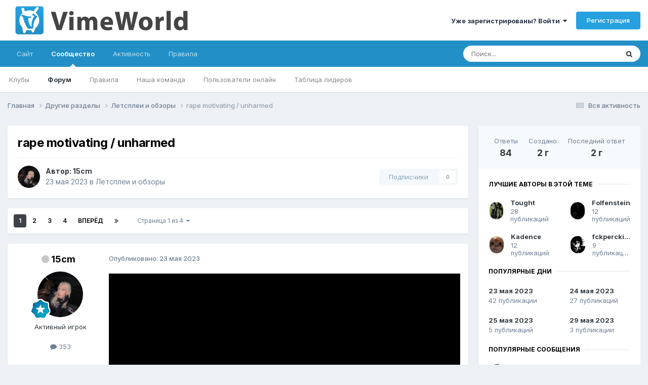

--- FILE ---
content_type: text/html;charset=UTF-8
request_url: https://forum.vimeworld.com/topic/1229543-rape-motivating-unharmed/
body_size: 39187
content:
<!DOCTYPE html><html lang="ru-RU" dir="ltr"><head>
		<meta charset="utf-8"/>
        
		<title>rape motivating / unharmed - Летсплеи и обзоры - VimeWorld - Форум</title>
		
			<!-- Google tag (gtag.js) -->
<script async="" src="https://www.googletagmanager.com/gtag/js?id=G-BD7LRX2NR1"></script>
<script>
  window.dataLayer = window.dataLayer || [];
  function gtag(){dataLayer.push(arguments);}
  gtag('js', new Date());

  gtag('config', 'G-BD7LRX2NR1');
</script>
		
		
		
		

	<meta name="viewport" content="width=device-width, initial-scale=1"/>


	
	


	<meta name="twitter:card" content="summary"/>




	
		
			
				<meta property="og:title" content="rape motivating / unharmed"/>
			
		
	

	
		
			
				<meta property="og:type" content="website"/>
			
		
	

	
		
			
				<meta property="og:url" content="https://forum.vimeworld.com/topic/1229543-rape-motivating-unharmed/"/>
			
		
	

	
		
			
				<meta name="description" content="https://imgur.com/wt93bwt ez @Toughtчд"/>
			
		
	

	
		
			
				<meta property="og:description" content="https://imgur.com/wt93bwt ez @Toughtчд"/>
			
		
	

	
		
			
				<meta property="og:updated_time" content="2023-06-10T23:07:17Z"/>
			
		
	

	
		
			
				<meta property="og:site_name" content="VimeWorld - Форум"/>
			
		
	

	
		
			
				<meta property="og:locale" content="ru_RU"/>
			
		
	


	
		<link rel="next" href="https://forum.vimeworld.com/topic/1229543-rape-motivating-unharmed/page/2/"/>
	

	
		<link rel="last" href="https://forum.vimeworld.com/topic/1229543-rape-motivating-unharmed/page/4/"/>
	

	
		<link rel="canonical" href="https://forum.vimeworld.com/topic/1229543-rape-motivating-unharmed/"/>
	





<link rel="manifest" href="https://forum.vimeworld.com/manifest.webmanifest/"/>
<meta name="msapplication-config" content="https://forum.vimeworld.com/browserconfig.xml/"/>
<meta name="msapplication-starturl" content="/"/>
<meta name="application-name" content="VimeWorld - Форум"/>
<meta name="apple-mobile-web-app-title" content="VimeWorld - Форум"/>

	<meta name="theme-color" content="#ffffff"/>






	

	
		
			<link rel="icon" sizes="36x36" href="https://forum.vimeworld.com/uploads/monthly_2021_03/android-chrome-36x36.png?v=1710692296"/>
		
	

	
		
			<link rel="icon" sizes="48x48" href="https://forum.vimeworld.com/uploads/monthly_2021_03/android-chrome-48x48.png?v=1710692296"/>
		
	

	
		
			<link rel="icon" sizes="72x72" href="https://forum.vimeworld.com/uploads/monthly_2021_03/android-chrome-72x72.png?v=1710692296"/>
		
	

	
		
			<link rel="icon" sizes="96x96" href="https://forum.vimeworld.com/uploads/monthly_2021_03/android-chrome-96x96.png?v=1710692296"/>
		
	

	
		
			<link rel="icon" sizes="144x144" href="https://forum.vimeworld.com/uploads/monthly_2021_03/android-chrome-144x144.png?v=1710692296"/>
		
	

	
		
			<link rel="icon" sizes="192x192" href="https://forum.vimeworld.com/uploads/monthly_2021_03/android-chrome-192x192.png?v=1710692296"/>
		
	

	
		
			<link rel="icon" sizes="256x256" href="https://forum.vimeworld.com/uploads/monthly_2021_03/android-chrome-256x256.png?v=1710692296"/>
		
	

	
		
			<link rel="icon" sizes="384x384" href="https://forum.vimeworld.com/uploads/monthly_2021_03/android-chrome-384x384.png?v=1710692296"/>
		
	

	
		
			<link rel="icon" sizes="512x512" href="https://forum.vimeworld.com/uploads/monthly_2021_03/android-chrome-512x512.png?v=1710692296"/>
		
	

	
		
			<meta name="msapplication-square70x70logo" content="https://forum.vimeworld.com/uploads/monthly_2021_03/msapplication-square70x70logo.png?v=1710692296"/>
		
	

	
		
			<meta name="msapplication-TileImage" content="https://forum.vimeworld.com/uploads/monthly_2021_03/msapplication-TileImage.png?v=1710692296"/>
		
	

	
		
			<meta name="msapplication-square150x150logo" content="https://forum.vimeworld.com/uploads/monthly_2021_03/msapplication-square150x150logo.png?v=1710692296"/>
		
	

	
		
			<meta name="msapplication-wide310x150logo" content="https://forum.vimeworld.com/uploads/monthly_2021_03/msapplication-wide310x150logo.png?v=1710692296"/>
		
	

	
		
			<meta name="msapplication-square310x310logo" content="https://forum.vimeworld.com/uploads/monthly_2021_03/msapplication-square310x310logo.png?v=1710692296"/>
		
	

	
		
			
				<link rel="apple-touch-icon" href="https://forum.vimeworld.com/uploads/monthly_2021_03/apple-touch-icon-57x57.png?v=1710692296"/>
			
		
	

	
		
			
				<link rel="apple-touch-icon" sizes="60x60" href="https://forum.vimeworld.com/uploads/monthly_2021_03/apple-touch-icon-60x60.png?v=1710692296"/>
			
		
	

	
		
			
				<link rel="apple-touch-icon" sizes="72x72" href="https://forum.vimeworld.com/uploads/monthly_2021_03/apple-touch-icon-72x72.png?v=1710692296"/>
			
		
	

	
		
			
				<link rel="apple-touch-icon" sizes="76x76" href="https://forum.vimeworld.com/uploads/monthly_2021_03/apple-touch-icon-76x76.png?v=1710692296"/>
			
		
	

	
		
			
				<link rel="apple-touch-icon" sizes="114x114" href="https://forum.vimeworld.com/uploads/monthly_2021_03/apple-touch-icon-114x114.png?v=1710692296"/>
			
		
	

	
		
			
				<link rel="apple-touch-icon" sizes="120x120" href="https://forum.vimeworld.com/uploads/monthly_2021_03/apple-touch-icon-120x120.png?v=1710692296"/>
			
		
	

	
		
			
				<link rel="apple-touch-icon" sizes="144x144" href="https://forum.vimeworld.com/uploads/monthly_2021_03/apple-touch-icon-144x144.png?v=1710692296"/>
			
		
	

	
		
			
				<link rel="apple-touch-icon" sizes="152x152" href="https://forum.vimeworld.com/uploads/monthly_2021_03/apple-touch-icon-152x152.png?v=1710692296"/>
			
		
	

	
		
			
				<link rel="apple-touch-icon" sizes="180x180" href="https://forum.vimeworld.com/uploads/monthly_2021_03/apple-touch-icon-180x180.png?v=1710692296"/>
			
		
	





<link rel="preload" href="//forum.vimeworld.com/applications/core/interface/font/fontawesome-webfont.woff2?v=4.7.0" as="font" crossorigin="anonymous"/>
		


	<link rel="preconnect" href="https://fonts.googleapis.com"/>
	<link rel="preconnect" href="https://fonts.gstatic.com" crossorigin=""/>
	
		<link href="https://fonts.googleapis.com/css2?family=Inter:wght@300;400;500;600;700&amp;display=swap" rel="stylesheet"/>
	



	<link rel="stylesheet" href="https://forum.vimeworld.com/uploads/css_built_2/341e4a57816af3ba440d891ca87450ff_framework.css?v=57fe406b9e1760165131" media="all"/>

	<link rel="stylesheet" href="https://forum.vimeworld.com/uploads/css_built_2/05e81b71abe4f22d6eb8d1a929494829_responsive.css?v=57fe406b9e1760165131" media="all"/>

	<link rel="stylesheet" href="https://forum.vimeworld.com/uploads/css_built_2/20446cf2d164adcc029377cb04d43d17_flags.css?v=57fe406b9e1760165131" media="all"/>

	<link rel="stylesheet" href="https://forum.vimeworld.com/uploads/css_built_2/90eb5adf50a8c640f633d47fd7eb1778_core.css?v=57fe406b9e1760165131" media="all"/>

	<link rel="stylesheet" href="https://forum.vimeworld.com/uploads/css_built_2/5a0da001ccc2200dc5625c3f3934497d_core_responsive.css?v=57fe406b9e1760165131" media="all"/>

	<link rel="stylesheet" href="https://forum.vimeworld.com/uploads/css_built_2/62e269ced0fdab7e30e026f1d30ae516_forums.css?v=57fe406b9e1760165131" media="all"/>

	<link rel="stylesheet" href="https://forum.vimeworld.com/uploads/css_built_2/76e62c573090645fb99a15a363d8620e_forums_responsive.css?v=57fe406b9e1760165131" media="all"/>

	<link rel="stylesheet" href="https://forum.vimeworld.com/uploads/css_built_2/ebdea0c6a7dab6d37900b9190d3ac77b_topics.css?v=57fe406b9e1760165131" media="all"/>





<link rel="stylesheet" href="https://forum.vimeworld.com/uploads/css_built_2/258adbb6e4f3e83cd3b355f84e3fa002_custom.css?v=57fe406b9e1760165131" media="all"/>




		

	
	<script type="text/javascript">
		var ipsDebug = false;		
	
		var CKEDITOR_BASEPATH = '//forum.vimeworld.com/applications/core/interface/ckeditor/ckeditor/';
	
		var ipsSettings = {
			
			
			cookie_path: "/",
			
			cookie_prefix: "ips4_",
			
			
			cookie_ssl: true,
			
            essential_cookies: ["oauth_authorize","member_id","login_key","clearAutosave","lastSearch","device_key","IPSSessionFront","loggedIn","noCache","hasJS","cookie_consent","cookie_consent_optional","language","forumpass_*"],
			upload_imgURL: "",
			message_imgURL: "",
			notification_imgURL: "",
			baseURL: "//forum.vimeworld.com/",
			jsURL: "//forum.vimeworld.com/applications/core/interface/js/js.php",
			csrfKey: "2743bdb5b497be21ebeb282c2184929b",
			antiCache: "57fe406b9e1760165131",
			jsAntiCache: "57fe406b9e1752876940",
			disableNotificationSounds: true,
			useCompiledFiles: true,
			links_external: true,
			memberID: 0,
			lazyLoadEnabled: true,
			blankImg: "//forum.vimeworld.com/applications/core/interface/js/spacer.png",
			googleAnalyticsEnabled: true,
			matomoEnabled: false,
			viewProfiles: true,
			mapProvider: 'none',
			mapApiKey: '',
			pushPublicKey: "BNBj1fowCIm_Q6-qFGjDYJDEWoZqa7pn27hvyRjx8iEzaAR06oKTnm252uatLpmjPjoHZpF4_36lBEEXLaHh51M",
			relativeDates: true
		};
		
		
		
		
			ipsSettings['maxImageDimensions'] = {
				width: 1920,
				height: 1080
			};
		
		
	</script>





<script type="text/javascript" src="https://forum.vimeworld.com/uploads/javascript_global/root_library.js?v=57fe406b9e1752876940" data-ips=""></script>


<script type="text/javascript" src="https://forum.vimeworld.com/uploads/javascript_global/root_js_lang_3.js?v=57fe406b9e1752876940" data-ips=""></script>


<script type="text/javascript" src="https://forum.vimeworld.com/uploads/javascript_global/root_framework.js?v=57fe406b9e1752876940" data-ips=""></script>


<script type="text/javascript" src="https://forum.vimeworld.com/uploads/javascript_core/global_global_core.js?v=57fe406b9e1752876940" data-ips=""></script>


<script type="text/javascript" src="https://forum.vimeworld.com/uploads/javascript_global/root_front.js?v=57fe406b9e1752876940" data-ips=""></script>


<script type="text/javascript" src="https://forum.vimeworld.com/uploads/javascript_core/front_front_core.js?v=57fe406b9e1752876940" data-ips=""></script>


<script type="text/javascript" src="https://forum.vimeworld.com/uploads/javascript_forums/front_front_topic.js?v=57fe406b9e1752876940" data-ips=""></script>


<script type="text/javascript" src="https://forum.vimeworld.com/uploads/javascript_global/root_map.js?v=57fe406b9e1752876940" data-ips=""></script>



	<script type="text/javascript">
		
			ips.setSetting( 'date_format', jQuery.parseJSON('"dd.mm.yy"') );
		
			ips.setSetting( 'date_first_day', jQuery.parseJSON('0') );
		
			ips.setSetting( 'ipb_url_filter_option', jQuery.parseJSON('"none"') );
		
			ips.setSetting( 'url_filter_any_action', jQuery.parseJSON('"allow"') );
		
			ips.setSetting( 'bypass_profanity', jQuery.parseJSON('0') );
		
			ips.setSetting( 'emoji_style', jQuery.parseJSON('"twemoji"') );
		
			ips.setSetting( 'emoji_shortcodes', jQuery.parseJSON('true') );
		
			ips.setSetting( 'emoji_ascii', jQuery.parseJSON('false') );
		
			ips.setSetting( 'emoji_cache', jQuery.parseJSON('1680705032') );
		
			ips.setSetting( 'image_jpg_quality', jQuery.parseJSON('90') );
		
			ips.setSetting( 'cloud2', jQuery.parseJSON('false') );
		
			ips.setSetting( 'isAnonymous', jQuery.parseJSON('false') );
		
		
        
    </script>



<script type="application/ld+json">
{
    "name": "rape motivating / unharmed",
    "headline": "rape motivating / unharmed",
    "text": "https://imgur.com/wt93bwt\u00a0\n \n\n\n\tez\n \n\n\t@Tought\u0447\u0434\n \n",
    "dateCreated": "2023-05-23T17:45:00+0000",
    "datePublished": "2023-05-23T17:45:00+0000",
    "dateModified": "2023-06-10T23:07:17+0000",
    "image": "https://forum.vimeworld.com/uploads/monthly_2023_01/XDXDXDDXXDDXXDXDXD.thumb.jpg.4fba99d04974c7c759534f2d378082a1.jpg",
    "author": {
        "@type": "Person",
        "name": "15cm",
        "image": "https://forum.vimeworld.com/uploads/monthly_2023_01/XDXDXDDXXDDXXDXDXD.thumb.jpg.4fba99d04974c7c759534f2d378082a1.jpg",
        "url": "https://forum.vimeworld.com/profile/226126-15cm/"
    },
    "interactionStatistic": [
        {
            "@type": "InteractionCounter",
            "interactionType": "http://schema.org/ViewAction",
            "userInteractionCount": 3290
        },
        {
            "@type": "InteractionCounter",
            "interactionType": "http://schema.org/CommentAction",
            "userInteractionCount": 84
        },
        {
            "@type": "InteractionCounter",
            "interactionType": "http://schema.org/FollowAction",
            "userInteractionCount": 0
        }
    ],
    "@context": "http://schema.org",
    "@type": "DiscussionForumPosting",
    "@id": "https://forum.vimeworld.com/topic/1229543-rape-motivating-unharmed/",
    "isPartOf": {
        "@id": "https://forum.vimeworld.com/#website"
    },
    "publisher": {
        "@id": "https://forum.vimeworld.com/#organization",
        "member": {
            "@type": "Person",
            "name": "15cm",
            "image": "https://forum.vimeworld.com/uploads/monthly_2023_01/XDXDXDDXXDDXXDXDXD.thumb.jpg.4fba99d04974c7c759534f2d378082a1.jpg",
            "url": "https://forum.vimeworld.com/profile/226126-15cm/"
        }
    },
    "url": "https://forum.vimeworld.com/topic/1229543-rape-motivating-unharmed/",
    "discussionUrl": "https://forum.vimeworld.com/topic/1229543-rape-motivating-unharmed/",
    "mainEntityOfPage": {
        "@type": "WebPage",
        "@id": "https://forum.vimeworld.com/topic/1229543-rape-motivating-unharmed/"
    },
    "pageStart": 1,
    "pageEnd": 4,
    "comment": [
        {
            "@type": "Comment",
            "@id": "https://forum.vimeworld.com/topic/1229543-rape-motivating-unharmed/#comment-6496158",
            "url": "https://forum.vimeworld.com/topic/1229543-rape-motivating-unharmed/#comment-6496158",
            "author": {
                "@type": "Person",
                "name": "Kadence",
                "image": "https://forum.vimeworld.com/uploads/monthly_2023_06/ECBF9BE2-6574-476A-A723-04845B76484E.thumb.jpeg.071c62f6eb272f53aaa71575418c4ca0.jpeg",
                "url": "https://forum.vimeworld.com/profile/264993-kadence/"
            },
            "dateCreated": "2023-05-23T17:57:44+0000",
            "text": "\u043d\u0443 \u043b\u0438 \u043d\u0430 LL ez4 \u0441\u043b\u0430\u0431\u043e \u043e\u0447\n \n",
            "upvoteCount": 0
        },
        {
            "@type": "Comment",
            "@id": "https://forum.vimeworld.com/topic/1229543-rape-motivating-unharmed/#comment-6496160",
            "url": "https://forum.vimeworld.com/topic/1229543-rape-motivating-unharmed/#comment-6496160",
            "author": {
                "@type": "Person",
                "name": "Shanks",
                "image": "https://forum.vimeworld.com/uploads/monthly_2023_05/92_tn.thumb.jpg.90383c2dabfcfe697bae7ad374bf58f9.jpg",
                "url": "https://forum.vimeworld.com/profile/282892-shanks/"
            },
            "dateCreated": "2023-05-23T17:58:07+0000",
            "text": "\u0430\u0445\u0430\u0445\n \n",
            "upvoteCount": 0
        },
        {
            "@type": "Comment",
            "@id": "https://forum.vimeworld.com/topic/1229543-rape-motivating-unharmed/#comment-6496191",
            "url": "https://forum.vimeworld.com/topic/1229543-rape-motivating-unharmed/#comment-6496191",
            "author": {
                "@type": "Person",
                "name": "fckperckies",
                "image": "https://forum.vimeworld.com/uploads/monthly_2024_03/IMG_0252.thumb.jpeg.ce51df90d5f6fc21580b1446fe643c5e.jpeg",
                "url": "https://forum.vimeworld.com/profile/279520-fckperckies/"
            },
            "dateCreated": "2023-05-23T18:22:01+0000",
            "text": "@Folfenstein\u00a0@_SunnyMoon\u00a0@Alfimxv\u00a0\u00a0@tesselaces\n \n",
            "upvoteCount": 0
        },
        {
            "@type": "Comment",
            "@id": "https://forum.vimeworld.com/topic/1229543-rape-motivating-unharmed/#comment-6496249",
            "url": "https://forum.vimeworld.com/topic/1229543-rape-motivating-unharmed/#comment-6496249",
            "author": {
                "@type": "Person",
                "name": "Tought",
                "image": "https://forum.vimeworld.com/uploads/monthly_2023_11/IMG_20231107_182545.thumb.jpg.73b859bc43f569437ad9b94be5fe1eac.jpg",
                "url": "https://forum.vimeworld.com/profile/175667-tought/"
            },
            "dateCreated": "2023-05-23T19:10:33+0000",
            "text": "\u0420\u0435\u043a\u0438 \u043e\u0434\u043d\u043e\u0433\u043e \u0430\u0441\u0445\u0437, \u0443 \u043c\u0435\u043d\u044f \u0441\u043a\u0440\u0438\u043d\u043e\u0432 \u043d\u0430\u043c\u043d\u043e\u0433\u043e \u0431\u043e\u043b\u044c\u0448\u0435, \u044f \u043f\u0440\u043e\u0441\u0442\u043e \u0438\u0445 \u043d\u0435 \u0432\u0441\u0435 \u0432\u0441\u0442\u0430\u0432\u043b\u044f\u043b = \u0432\n \n",
            "upvoteCount": 0
        },
        {
            "@type": "Comment",
            "@id": "https://forum.vimeworld.com/topic/1229543-rape-motivating-unharmed/#comment-6496251",
            "url": "https://forum.vimeworld.com/topic/1229543-rape-motivating-unharmed/#comment-6496251",
            "author": {
                "@type": "Person",
                "name": "15cm",
                "image": "https://forum.vimeworld.com/uploads/monthly_2023_01/XDXDXDDXXDDXXDXDXD.thumb.jpg.4fba99d04974c7c759534f2d378082a1.jpg",
                "url": "https://forum.vimeworld.com/profile/226126-15cm/"
            },
            "dateCreated": "2023-05-23T19:12:26+0000",
            "text": "\u0445\u043c\u043c\u0445\u0445\u043c\u043c\u0445 \u043f\u043e\u0447 \u0436\u0435 \u0442\u044b \u0438\u0445 \u043d\u0435 \u0432\u0441\u0442\u0430\u0432\u0438\u043b???\n \n\n\n\t\u044f \u0432\u0441\u0435 \u0435\u0449\u0435 \u0436\u0434\u0443 \u0440\u0435\u043a \u043e\u0442 \u0442\u044f\ud83e\udd23\ud83e\udd23\ud83e\udd23\n \n",
            "upvoteCount": 0
        },
        {
            "@type": "Comment",
            "@id": "https://forum.vimeworld.com/topic/1229543-rape-motivating-unharmed/#comment-6496252",
            "url": "https://forum.vimeworld.com/topic/1229543-rape-motivating-unharmed/#comment-6496252",
            "author": {
                "@type": "Person",
                "name": "Folfenstein",
                "image": "https://forum.vimeworld.com/uploads/monthly_2024_12/239bd76f91cc66a2bb6541576fd7d8a9.thumb.jpg.0d898919dceb3c78afc1f3353ad0820e.jpg",
                "url": "https://forum.vimeworld.com/profile/214137-folfenstein/"
            },
            "dateCreated": "2023-05-23T19:12:45+0000",
            "text": "\u0442\u043e\u043f \u043d\u043e \u0441\u043b\u0438\u0448\u043a\u043e\u043c \u0431\u044b\u0441\u0442\u0440\u043e\n \n\n\n\n\n\t\u0442\u044b \u0432\u0441\u0435\u043c \u043f\u0440\u043e\u0438\u0433\u0440\u0430\u043b\u00a0\ud83e\udd7a\n \n",
            "upvoteCount": 0
        },
        {
            "@type": "Comment",
            "@id": "https://forum.vimeworld.com/topic/1229543-rape-motivating-unharmed/#comment-6496253",
            "url": "https://forum.vimeworld.com/topic/1229543-rape-motivating-unharmed/#comment-6496253",
            "author": {
                "@type": "Person",
                "name": "Tought",
                "image": "https://forum.vimeworld.com/uploads/monthly_2023_11/IMG_20231107_182545.thumb.jpg.73b859bc43f569437ad9b94be5fe1eac.jpg",
                "url": "https://forum.vimeworld.com/profile/175667-tought/"
            },
            "dateCreated": "2023-05-23T19:13:49+0000",
            "text": "\u044f \u0442\u044f \u0443\u043d\u0438\u0447\u0442\u043e\u0436\u0438\u043b, \u0442\u044b \u0432 \u043a\u043e\u043d\u0432\u0443\u043b\u044c\u0441\u0438\u044f\u0445 \u043b\u0438\u0432\u043d\u0443\u043b = \u0432\n \n",
            "upvoteCount": 0
        },
        {
            "@type": "Comment",
            "@id": "https://forum.vimeworld.com/topic/1229543-rape-motivating-unharmed/#comment-6496254",
            "url": "https://forum.vimeworld.com/topic/1229543-rape-motivating-unharmed/#comment-6496254",
            "author": {
                "@type": "Person",
                "name": "fckperckies",
                "image": "https://forum.vimeworld.com/uploads/monthly_2024_03/IMG_0252.thumb.jpeg.ce51df90d5f6fc21580b1446fe643c5e.jpeg",
                "url": "https://forum.vimeworld.com/profile/279520-fckperckies/"
            },
            "dateCreated": "2023-05-23T19:14:02+0000",
            "text": "\u0442\u044b \u043f\u0440\u043e\u0438\u0433\u0440\u0430\u043b \u0431\u0433\u0445\u043e\n \n",
            "upvoteCount": 0
        },
        {
            "@type": "Comment",
            "@id": "https://forum.vimeworld.com/topic/1229543-rape-motivating-unharmed/#comment-6496255",
            "url": "https://forum.vimeworld.com/topic/1229543-rape-motivating-unharmed/#comment-6496255",
            "author": {
                "@type": "Person",
                "name": "Tought",
                "image": "https://forum.vimeworld.com/uploads/monthly_2023_11/IMG_20231107_182545.thumb.jpg.73b859bc43f569437ad9b94be5fe1eac.jpg",
                "url": "https://forum.vimeworld.com/profile/175667-tought/"
            },
            "dateCreated": "2023-05-23T19:14:36+0000",
            "text": "\u044f \u0442\u044f \u0443\u043d\u0438\u0447\u0442\u043e\u0436\u0438\u043b \u043d\u043d\u0430\n \n",
            "upvoteCount": 0
        },
        {
            "@type": "Comment",
            "@id": "https://forum.vimeworld.com/topic/1229543-rape-motivating-unharmed/#comment-6496256",
            "url": "https://forum.vimeworld.com/topic/1229543-rape-motivating-unharmed/#comment-6496256",
            "author": {
                "@type": "Person",
                "name": "fckperckies",
                "image": "https://forum.vimeworld.com/uploads/monthly_2024_03/IMG_0252.thumb.jpeg.ce51df90d5f6fc21580b1446fe643c5e.jpeg",
                "url": "https://forum.vimeworld.com/profile/279520-fckperckies/"
            },
            "dateCreated": "2023-05-23T19:15:34+0000",
            "text": "\u0433\u0434\u0435\n \n",
            "upvoteCount": 0
        },
        {
            "@type": "Comment",
            "@id": "https://forum.vimeworld.com/topic/1229543-rape-motivating-unharmed/#comment-6496257",
            "url": "https://forum.vimeworld.com/topic/1229543-rape-motivating-unharmed/#comment-6496257",
            "author": {
                "@type": "Person",
                "name": "Tought",
                "image": "https://forum.vimeworld.com/uploads/monthly_2023_11/IMG_20231107_182545.thumb.jpg.73b859bc43f569437ad9b94be5fe1eac.jpg",
                "url": "https://forum.vimeworld.com/profile/175667-tought/"
            },
            "dateCreated": "2023-05-23T19:16:08+0000",
            "text": "\u0432\u0435\u0437\u0434\u0435\n \n\n\t\u0410 \u043a\u0442\u043e \u0442\u0430\u043a\u043e\u0439 \u041c\u0438\u0441\u0442\u0435\u0440282\u0445\u0434 ?\n \n",
            "upvoteCount": 0
        },
        {
            "@type": "Comment",
            "@id": "https://forum.vimeworld.com/topic/1229543-rape-motivating-unharmed/#comment-6496259",
            "url": "https://forum.vimeworld.com/topic/1229543-rape-motivating-unharmed/#comment-6496259",
            "author": {
                "@type": "Person",
                "name": "fckperckies",
                "image": "https://forum.vimeworld.com/uploads/monthly_2024_03/IMG_0252.thumb.jpeg.ce51df90d5f6fc21580b1446fe643c5e.jpeg",
                "url": "https://forum.vimeworld.com/profile/279520-fckperckies/"
            },
            "dateCreated": "2023-05-23T19:17:00+0000",
            "text": "\u0445\u0437 \u043d\u0435 \u0431\u044b\u043b\u043e \u0442\u0430\u043a\u043e\u0433\u043e\n \n",
            "upvoteCount": 0
        },
        {
            "@type": "Comment",
            "@id": "https://forum.vimeworld.com/topic/1229543-rape-motivating-unharmed/#comment-6496261",
            "url": "https://forum.vimeworld.com/topic/1229543-rape-motivating-unharmed/#comment-6496261",
            "author": {
                "@type": "Person",
                "name": "Tought",
                "image": "https://forum.vimeworld.com/uploads/monthly_2023_11/IMG_20231107_182545.thumb.jpg.73b859bc43f569437ad9b94be5fe1eac.jpg",
                "url": "https://forum.vimeworld.com/profile/175667-tought/"
            },
            "dateCreated": "2023-05-23T19:19:08+0000",
            "text": "Yjhv \u043d\u043e\u0440\u043c \u0441 \u043e\u0434\u043d\u043e\u0433\u043e \u043b\u0438\u0446\u0430 \u0440\u0435\u043a\u0430\u0442\u044c, \u0434\u0430 \u0430\u0441\u0445\u0437?\u00a0\n \n\n\n\n\t\u00a0\n \n",
            "upvoteCount": 0
        },
        {
            "@type": "Comment",
            "@id": "https://forum.vimeworld.com/topic/1229543-rape-motivating-unharmed/#comment-6496263",
            "url": "https://forum.vimeworld.com/topic/1229543-rape-motivating-unharmed/#comment-6496263",
            "author": {
                "@type": "Person",
                "name": "_SunnyMoon",
                "image": "https://forum.vimeworld.com/uploads/monthly_2024_05/IMG_9693.thumb.jpeg.64b683a30b8fd907cb7e46a41ffbb933.jpeg",
                "url": "https://forum.vimeworld.com/profile/258563-_sunnymoon/"
            },
            "dateCreated": "2023-05-23T19:21:41+0000",
            "text": "\u041d\u0430\u0437\u0430\u0440 \u043e\u0447\u0435\u043d\u044c \u043a\u043b\u0430\u0441\u0441\u043d\u044b\u0435 \u0442\u0440\u0435\u043a\u0438 \u043a\u0430\u043f\u043a\u0435\u0439\u043a\ud83d\ude0d\ud83d\ude0d\ud83d\ude0d\ud83d\ude0d\ud83d\ude0d \u043b\u0430\u0432 \u0442\u0432\u043e\u0439 \u043c\u043e\u043d\u0442\u0430\u0436 \u043c\u044b \u0441 \u0441\u043e\u043d\u0435\u0439 \u0445\u043e\u0442\u0438\u043c \u043d\u0430\u0443\u0447\u0438\u0442\u0441\u044f \u0442\u0430\u043a\u043e\u043c\u0443 \ud83d\udc85\ud83c\udffb\ud83d\udc85\ud83c\udffb\ud83d\udc85\ud83c\udffb\n \n",
            "upvoteCount": -1
        },
        {
            "@type": "Comment",
            "@id": "https://forum.vimeworld.com/topic/1229543-rape-motivating-unharmed/#comment-6496265",
            "url": "https://forum.vimeworld.com/topic/1229543-rape-motivating-unharmed/#comment-6496265",
            "author": {
                "@type": "Person",
                "name": "15cm",
                "image": "https://forum.vimeworld.com/uploads/monthly_2023_01/XDXDXDDXXDDXXDXDXD.thumb.jpg.4fba99d04974c7c759534f2d378082a1.jpg",
                "url": "https://forum.vimeworld.com/profile/226126-15cm/"
            },
            "dateCreated": "2023-05-23T19:22:57+0000",
            "text": "\u0445\u043c, \u0434\u0430\u0436\u0435 \u043d\u0435 \u0437\u043d\u0430\u044e )\n \n",
            "upvoteCount": 0
        },
        {
            "@type": "Comment",
            "@id": "https://forum.vimeworld.com/topic/1229543-rape-motivating-unharmed/#comment-6496269",
            "url": "https://forum.vimeworld.com/topic/1229543-rape-motivating-unharmed/#comment-6496269",
            "author": {
                "@type": "Person",
                "name": "Tought",
                "image": "https://forum.vimeworld.com/uploads/monthly_2023_11/IMG_20231107_182545.thumb.jpg.73b859bc43f569437ad9b94be5fe1eac.jpg",
                "url": "https://forum.vimeworld.com/profile/175667-tought/"
            },
            "dateCreated": "2023-05-23T19:24:26+0000",
            "text": "\u0445\u0432\u0445\u0432\u0445, \u043d\u0438\u0447\u0027 \u0447\u0442\u043e \u043e\u043d \u043c\u043d\u0435 \u0432 \u0432\u043a \u0441\u043a\u0440\u0438\u043d\u044b \u043a\u0438\u0434\u0430\u043b \u0447\u0442\u043e\u0431\u044b \u043d\u0430 \u0442\u044f \u0436\u0431\u0448\u043a\u0438 \u0437\u0430\u043b\u0438\u0442\u044c ?)\n \n",
            "upvoteCount": 0
        },
        {
            "@type": "Comment",
            "@id": "https://forum.vimeworld.com/topic/1229543-rape-motivating-unharmed/#comment-6496270",
            "url": "https://forum.vimeworld.com/topic/1229543-rape-motivating-unharmed/#comment-6496270",
            "author": {
                "@type": "Person",
                "name": "fckperckies",
                "image": "https://forum.vimeworld.com/uploads/monthly_2024_03/IMG_0252.thumb.jpeg.ce51df90d5f6fc21580b1446fe643c5e.jpeg",
                "url": "https://forum.vimeworld.com/profile/279520-fckperckies/"
            },
            "dateCreated": "2023-05-23T19:25:32+0000",
            "text": "\u043d\u0430\u0439\u0441\u043e\u0432\u043e \u0442\u044b \u0443\u043a\u0440\u0430\u0438\u043d\u0435\u0446 \u0432 \u0440\u0443\u0441\u0441\u043a\u043e\u0439 \u0441\u043e\u0446 \u0441\u0435\u0442\u0438 \u0441\u0438\u0434\u0438\u0448\u044c \u043f\u043e\u0437\u043e\u0440 \u0443\u0443\u0443\u0443 \u0444\u0443\ud83d\udc4e\ud83c\udffb\ud83d\udc4e\ud83c\udffb\ud83d\udc4e\ud83c\udffb\ud83d\udc4e\ud83c\udffb\n \n\n\n",
            "upvoteCount": 0
        },
        {
            "@type": "Comment",
            "@id": "https://forum.vimeworld.com/topic/1229543-rape-motivating-unharmed/#comment-6496272",
            "url": "https://forum.vimeworld.com/topic/1229543-rape-motivating-unharmed/#comment-6496272",
            "author": {
                "@type": "Person",
                "name": "15cm",
                "image": "https://forum.vimeworld.com/uploads/monthly_2023_01/XDXDXDDXXDDXXDXDXD.thumb.jpg.4fba99d04974c7c759534f2d378082a1.jpg",
                "url": "https://forum.vimeworld.com/profile/226126-15cm/"
            },
            "dateCreated": "2023-05-23T19:25:59+0000",
            "text": "\u044d\u0442\u043e \u043e\u0432\u0435\u0440 \u0433\u043b\u0443\u043f\u0430\u044f \u043e\u043f\u0440\u0430\ud83e\udd23\ud83e\udd23\ud83e\udd23\n \n",
            "upvoteCount": 0
        },
        {
            "@type": "Comment",
            "@id": "https://forum.vimeworld.com/topic/1229543-rape-motivating-unharmed/#comment-6496273",
            "url": "https://forum.vimeworld.com/topic/1229543-rape-motivating-unharmed/#comment-6496273",
            "author": {
                "@type": "Person",
                "name": "fckperckies",
                "image": "https://forum.vimeworld.com/uploads/monthly_2024_03/IMG_0252.thumb.jpeg.ce51df90d5f6fc21580b1446fe643c5e.jpeg",
                "url": "https://forum.vimeworld.com/profile/279520-fckperckies/"
            },
            "dateCreated": "2023-05-23T19:27:26+0000",
            "text": "\u0436\u0434\u0443 \u043d\u043e\u0432\u044b\u0439 \u0440\u0435\u0439\u043f \u0441\u043a\u0440\u0438\u043d\u0430\u043c\u0438 \u043d\u0430 alloiza\ud83e\udd13\ud83e\udd13\n \n",
            "upvoteCount": 0
        },
        {
            "@type": "Comment",
            "@id": "https://forum.vimeworld.com/topic/1229543-rape-motivating-unharmed/#comment-6496274",
            "url": "https://forum.vimeworld.com/topic/1229543-rape-motivating-unharmed/#comment-6496274",
            "author": {
                "@type": "Person",
                "name": "15cm",
                "image": "https://forum.vimeworld.com/uploads/monthly_2023_01/XDXDXDDXXDDXXDXDXD.thumb.jpg.4fba99d04974c7c759534f2d378082a1.jpg",
                "url": "https://forum.vimeworld.com/profile/226126-15cm/"
            },
            "dateCreated": "2023-05-23T19:27:34+0000",
            "text": "\u0442\u0430 \u044d\u0442\u043e\u0442 \u0447\u0443\u0434\u0438\u043a \u0431\u0435\u0433\u0430\u0435\u0442 20 \u043c\u0438\u043d\u0443\u0442 \u0447\u043e \u043f\u043e\u0434\u0435\u043b\u0430\u0442\u044c\u00a0\n \n",
            "upvoteCount": 0
        },
        {
            "@type": "Comment",
            "@id": "https://forum.vimeworld.com/topic/1229543-rape-motivating-unharmed/#comment-6496275",
            "url": "https://forum.vimeworld.com/topic/1229543-rape-motivating-unharmed/#comment-6496275",
            "author": {
                "@type": "Person",
                "name": "Kadence",
                "image": "https://forum.vimeworld.com/uploads/monthly_2023_06/ECBF9BE2-6574-476A-A723-04845B76484E.thumb.jpeg.071c62f6eb272f53aaa71575418c4ca0.jpeg",
                "url": "https://forum.vimeworld.com/profile/264993-kadence/"
            },
            "dateCreated": "2023-05-23T19:27:40+0000",
            "text": "\u041d\u0438\u0447\u0435 \u0447\u0442\u043e \u0435\u043c\u0443 \u0432 \u0432\u043a \u043a\u0438\u043d\u0443\u043b\u0438 \u0440\u0435\u043a \u0447\u0442\u043e\u0431\u044b \u043e\u043d \u0437\u0430\u043b\u0438\u043b??\n \n",
            "upvoteCount": 0
        },
        {
            "@type": "Comment",
            "@id": "https://forum.vimeworld.com/topic/1229543-rape-motivating-unharmed/#comment-6496280",
            "url": "https://forum.vimeworld.com/topic/1229543-rape-motivating-unharmed/#comment-6496280",
            "author": {
                "@type": "Person",
                "name": "Tought",
                "image": "https://forum.vimeworld.com/uploads/monthly_2023_11/IMG_20231107_182545.thumb.jpg.73b859bc43f569437ad9b94be5fe1eac.jpg",
                "url": "https://forum.vimeworld.com/profile/175667-tought/"
            },
            "dateCreated": "2023-05-23T19:31:47+0000",
            "text": "\u0447\u0434 \u0441\u0434\u044b\u0445\u0430\u0442\u044c \u043c\u043d\u0435 \u043f\u043e \u043a\u0434 \u043c\u0430\u043b\u044b\u0448, \u044d\u0442\u043e \u043f\u0440\u0438\u043c\u0435\u0440\u043d\u043e 3 \u043f\u0440\u043e\u0446\u0435\u043d\u0442\u0430 \u0441\u043a\u0440\u0438\u043d\u043e\u0432 \u043a\u043e\u0442\u043e\u0440\u044b\u0435 \u044f \u043d\u0435 \u0432\u044b\u0441\u0442\u0430\u0432\u0438\u043b = \u0432\n \n\n\n\thttps://imgur.com/a/ltct7cZ\n \n",
            "upvoteCount": 0
        },
        {
            "@type": "Comment",
            "@id": "https://forum.vimeworld.com/topic/1229543-rape-motivating-unharmed/#comment-6496282",
            "url": "https://forum.vimeworld.com/topic/1229543-rape-motivating-unharmed/#comment-6496282",
            "author": {
                "@type": "Person",
                "name": "fckperckies",
                "image": "https://forum.vimeworld.com/uploads/monthly_2024_03/IMG_0252.thumb.jpeg.ce51df90d5f6fc21580b1446fe643c5e.jpeg",
                "url": "https://forum.vimeworld.com/profile/279520-fckperckies/"
            },
            "dateCreated": "2023-05-23T19:33:30+0000",
            "text": "\u043d\u0443 \u0442\u0430\u043a \u0432\u044b\u0441\u0442\u0430\u0432\u0438\n \n\n\t\u043d\u0443\u0431\u0430\u0441\n \n",
            "upvoteCount": 0
        }
    ]
}	
</script>

<script type="application/ld+json">
{
    "@context": "http://www.schema.org",
    "publisher": "https://forum.vimeworld.com/#organization",
    "@type": "WebSite",
    "@id": "https://forum.vimeworld.com/#website",
    "mainEntityOfPage": "https://forum.vimeworld.com/",
    "name": "VimeWorld - \u0424\u043e\u0440\u0443\u043c",
    "url": "https://forum.vimeworld.com/",
    "potentialAction": {
        "type": "SearchAction",
        "query-input": "required name=query",
        "target": "https://forum.vimeworld.com/search/?q={query}"
    },
    "inLanguage": [
        {
            "@type": "Language",
            "name": "English (USA)",
            "alternateName": "en-US"
        },
        {
            "@type": "Language",
            "name": "\u0420\u0443\u0441\u0441\u043a\u0438\u0439 (RU)",
            "alternateName": "ru-RU"
        }
    ]
}	
</script>

<script type="application/ld+json">
{
    "@context": "http://www.schema.org",
    "@type": "Organization",
    "@id": "https://vimeworld.com#organization",
    "mainEntityOfPage": "https://vimeworld.com",
    "name": "VimeWorld",
    "url": "https://vimeworld.com",
    "logo": {
        "@type": "ImageObject",
        "@id": "https://forum.vimeworld.com/#logo",
        "url": "https://forum.vimeworld.com/uploads/monthly_2021_03/forum-logo.png.2f45b2c5c2df8697a3e214772e3f959d.png"
    },
    "sameAs": [
        "https://vk.com/vimeworld",
        "https://www.youtube.com/channel/UCnawryorwsgNfinmy2T8O2Q",
        "https://github.com/VimeWorld"
    ]
}	
</script>

<script type="application/ld+json">
{
    "@context": "http://schema.org",
    "@type": "BreadcrumbList",
    "itemListElement": [
        {
            "@type": "ListItem",
            "position": 1,
            "item": {
                "name": "Другие разделы",
                "@id": "https://forum.vimeworld.com/forum/37-%D0%B4%D1%80%D1%83%D0%B3%D0%B8%D0%B5-%D1%80%D0%B0%D0%B7%D0%B4%D0%B5%D0%BB%D1%8B/"
            }
        },
        {
            "@type": "ListItem",
            "position": 2,
            "item": {
                "name": "Летсплеи и обзоры",
                "@id": "https://forum.vimeworld.com/forum/33-%D0%BB%D0%B5%D1%82%D1%81%D0%BF%D0%BB%D0%B5%D0%B8-%D0%B8-%D0%BE%D0%B1%D0%B7%D0%BE%D1%80%D1%8B/"
            }
        },
        {
            "@type": "ListItem",
            "position": 3,
            "item": {
                "name": "rape motivating / unharmed"
            }
        }
    ]
}	
</script>

<script type="application/ld+json">
{
    "@context": "http://schema.org",
    "@type": "ContactPage",
    "url": "https://forum.vimeworld.com/contact/"
}	
</script>



<script type="text/javascript">
    (() => {
        let gqlKeys = [];
        for (let [k, v] of Object.entries(gqlKeys)) {
            ips.setGraphQlData(k, v);
        }
    })();
</script>
		

	
	<link rel="shortcut icon" href="https://forum.vimeworld.com/uploads/monthly_2021_03/favicon.png" type="image/png"/>

	</head>
	<body class="ipsApp ipsApp_front ipsJS_none ipsClearfix" data-controller="core.front.core.app" data-message="" data-pageapp="forums" data-pagelocation="front" data-pagemodule="forums" data-pagecontroller="topic" data-pageid="1229543">
		
        

        

		<a href="#ipsLayout_mainArea" class="ipsHide" title="Перейти к основной публикации" accesskey="m">Перейти к публикации</a>
		





		<div id="ipsLayout_header" class="ipsClearfix">
			<header>
				<div class="ipsLayout_container">
					


<a href="https://forum.vimeworld.com/" id="elLogo" accesskey="1"><img src="https://forum.vimeworld.com/uploads/monthly_2021_03/forum-logo.png.2f45b2c5c2df8697a3e214772e3f959d.png" alt="VimeWorld - Форум"/></a>

					
						

	<ul id="elUserNav" class="ipsList_inline cSignedOut ipsResponsive_showDesktop">
		
        
		
        
        
            
            <li id="elSignInLink">
                <a href="https://forum.vimeworld.com/login/" data-ipsmenu-closeonclick="false" data-ipsmenu="" id="elUserSignIn">
                    Уже зарегистрированы? Войти  <i class="fa fa-caret-down"></i>
                </a>
                
<div id="elUserSignIn_menu" class="ipsMenu ipsMenu_auto ipsHide">
	<form accept-charset="utf-8" method="post" action="https://forum.vimeworld.com/login/">
		<input type="hidden" name="csrfKey" value="2743bdb5b497be21ebeb282c2184929b"/>
		<input type="hidden" name="ref" value="aHR0cHM6Ly9mb3J1bS52aW1ld29ybGQuY29tL3RvcGljLzEyMjk1NDMtcmFwZS1tb3RpdmF0aW5nLXVuaGFybWVkLw=="/>
		<div data-role="loginForm">
			
			
			
				
<div class="ipsPad ipsForm ipsForm_vertical">
	<h4 class="ipsType_sectionHead">Войти</h4>
	<br/><br/>
	<ul class="ipsList_reset">
		<li class="ipsFieldRow ipsFieldRow_noLabel ipsFieldRow_fullWidth">
			
			
				<input type="text" placeholder="Имя пользователя или email-адрес" name="auth" autocomplete="email"/>
			
		</li>
		<li class="ipsFieldRow ipsFieldRow_noLabel ipsFieldRow_fullWidth">
			<input type="password" placeholder="Пароль" name="password" autocomplete="current-password"/>
		</li>
		<li class="ipsFieldRow ipsFieldRow_checkbox ipsClearfix">
			<span class="ipsCustomInput">
				<input type="checkbox" name="remember_me" id="remember_me_checkbox" value="1" checked="" aria-checked="true"/>
				<span></span>
			</span>
			<div class="ipsFieldRow_content">
				<label class="ipsFieldRow_label" for="remember_me_checkbox">Запомнить меня</label>
				<span class="ipsFieldRow_desc">Не рекомендуется на общедоступных компьютерах</span>
			</div>
		</li>
		<li class="ipsFieldRow ipsFieldRow_fullWidth">
			<button type="submit" name="_processLogin" value="usernamepassword" class="ipsButton ipsButton_primary ipsButton_small" id="elSignIn_submit">Войти</button>
			
				<p class="ipsType_right ipsType_small">
					
						<a href="https://forum.vimeworld.com/lostpassword/" data-ipsdialog="" data-ipsdialog-title="Забыли пароль?">
					
					Забыли пароль?</a>
				</p>
			
		</li>
	</ul>
</div>
			
		</div>
	</form>
</div>
            </li>
            
        
		
			<li>
				
					<a href="https://forum.vimeworld.com/register/" data-ipsdialog="" data-ipsdialog-size="narrow" data-ipsdialog-title="Регистрация" id="elRegisterButton" class="ipsButton ipsButton_normal ipsButton_primary">Регистрация</a>
				
			</li>
		
	</ul>

						
<ul class="ipsMobileHamburger ipsList_reset ipsResponsive_hideDesktop">
	<li data-ipsdrawer="" data-ipsdrawer-drawerelem="#elMobileDrawer">
		<a href="#">
			
			
				
			
			
			
			<i class="fa fa-navicon"></i>
		</a>
	</li>
</ul>
					
				</div>
			</header>
			

	<nav data-controller="core.front.core.navBar" class=" ipsResponsive_showDesktop">
		<div class="ipsNavBar_primary ipsLayout_container ">
			<ul data-role="primaryNavBar" class="ipsClearfix">
				


	
		
		
		<li id="elNavSecondary_16" data-role="navBarItem" data-navapp="core" data-navext="CustomItem">
			
			
				<a href="https://vimeworld.com" data-navitem-id="16">
					Сайт<span class="ipsNavBar_active__identifier"></span>
				</a>
			
			
		</li>
	
	

	
		
		
			
		
		<li class="ipsNavBar_active" data-active="" id="elNavSecondary_1" data-role="navBarItem" data-navapp="core" data-navext="CustomItem">
			
			
				<a href="https://forum.vimeworld.com" data-navitem-id="1" data-navdefault="">
					Сообщество<span class="ipsNavBar_active__identifier"></span>
				</a>
			
			
				<ul class="ipsNavBar_secondary " data-role="secondaryNavBar">
					


	
		
		
		<li id="elNavSecondary_3" data-role="navBarItem" data-navapp="core" data-navext="Clubs">
			
			
				<a href="https://forum.vimeworld.com/clubs/" data-navitem-id="3">
					Клубы<span class="ipsNavBar_active__identifier"></span>
				</a>
			
			
		</li>
	
	

	
		
		
			
		
		<li class="ipsNavBar_active" data-active="" id="elNavSecondary_10" data-role="navBarItem" data-navapp="forums" data-navext="Forums">
			
			
				<a href="https://forum.vimeworld.com" data-navitem-id="10" data-navdefault="">
					Форум<span class="ipsNavBar_active__identifier"></span>
				</a>
			
			
		</li>
	
	

	
		
		
		<li id="elNavSecondary_11" data-role="navBarItem" data-navapp="core" data-navext="Guidelines">
			
			
				<a href="https://vime.one/rules" data-navitem-id="11">
					Правила<span class="ipsNavBar_active__identifier"></span>
				</a>
			
			
		</li>
	
	

	
		
		
		<li id="elNavSecondary_12" data-role="navBarItem" data-navapp="core" data-navext="StaffDirectory">
			
			
				<a href="https://forum.vimeworld.com/staff/" data-navitem-id="12">
					Наша команда<span class="ipsNavBar_active__identifier"></span>
				</a>
			
			
		</li>
	
	

	
		
		
		<li id="elNavSecondary_13" data-role="navBarItem" data-navapp="core" data-navext="OnlineUsers">
			
			
				<a href="https://forum.vimeworld.com/online/" data-navitem-id="13">
					Пользователи онлайн<span class="ipsNavBar_active__identifier"></span>
				</a>
			
			
		</li>
	
	

	
		
		
		<li id="elNavSecondary_14" data-role="navBarItem" data-navapp="core" data-navext="Leaderboard">
			
			
				<a href="https://forum.vimeworld.com/leaderboard/" data-navitem-id="14">
					Таблица лидеров<span class="ipsNavBar_active__identifier"></span>
				</a>
			
			
		</li>
	
	

					<li class="ipsHide" id="elNavigationMore_1" data-role="navMore">
						<a href="#" data-ipsmenu="" data-ipsmenu-appendto="#elNavigationMore_1" id="elNavigationMore_1_dropdown">Больше <i class="fa fa-caret-down"></i></a>
						<ul class="ipsHide ipsMenu ipsMenu_auto" id="elNavigationMore_1_dropdown_menu" data-role="moreDropdown"></ul>
					</li>
				</ul>
			
		</li>
	
	

	
		
		
		<li id="elNavSecondary_2" data-role="navBarItem" data-navapp="core" data-navext="CustomItem">
			
			
				<a href="https://forum.vimeworld.com/discover/" data-navitem-id="2">
					Активность<span class="ipsNavBar_active__identifier"></span>
				</a>
			
			
				<ul class="ipsNavBar_secondary ipsHide" data-role="secondaryNavBar">
					


	
		
		
		<li id="elNavSecondary_4" data-role="navBarItem" data-navapp="core" data-navext="AllActivity">
			
			
				<a href="https://forum.vimeworld.com/discover/" data-navitem-id="4">
					Вся активность<span class="ipsNavBar_active__identifier"></span>
				</a>
			
			
		</li>
	
	

	
	

	
	

	
	

	
		
		
		<li id="elNavSecondary_8" data-role="navBarItem" data-navapp="core" data-navext="Search">
			
			
				<a href="https://forum.vimeworld.com/search/" data-navitem-id="8">
					Поиск<span class="ipsNavBar_active__identifier"></span>
				</a>
			
			
		</li>
	
	

	
	

					<li class="ipsHide" id="elNavigationMore_2" data-role="navMore">
						<a href="#" data-ipsmenu="" data-ipsmenu-appendto="#elNavigationMore_2" id="elNavigationMore_2_dropdown">Больше <i class="fa fa-caret-down"></i></a>
						<ul class="ipsHide ipsMenu ipsMenu_auto" id="elNavigationMore_2_dropdown_menu" data-role="moreDropdown"></ul>
					</li>
				</ul>
			
		</li>
	
	

	
		
		
		<li id="elNavSecondary_17" data-role="navBarItem" data-navapp="core" data-navext="CustomItem">
			
			
				<a href="https://vime.one/rules" data-navitem-id="17">
					Правила<span class="ipsNavBar_active__identifier"></span>
				</a>
			
			
		</li>
	
	

				<li class="ipsHide" id="elNavigationMore" data-role="navMore">
					<a href="#" data-ipsmenu="" data-ipsmenu-appendto="#elNavigationMore" id="elNavigationMore_dropdown">Больше</a>
					<ul class="ipsNavBar_secondary ipsHide" data-role="secondaryNavBar">
						<li class="ipsHide" id="elNavigationMore_more" data-role="navMore">
							<a href="#" data-ipsmenu="" data-ipsmenu-appendto="#elNavigationMore_more" id="elNavigationMore_more_dropdown">Больше <i class="fa fa-caret-down"></i></a>
							<ul class="ipsHide ipsMenu ipsMenu_auto" id="elNavigationMore_more_dropdown_menu" data-role="moreDropdown"></ul>
						</li>
					</ul>
				</li>
			</ul>
			

	<div id="elSearchWrapper">
		<div id="elSearch" data-controller="core.front.core.quickSearch">
			<form accept-charset="utf-8" action="//forum.vimeworld.com/search/?do=quicksearch" method="post">
                <input type="search" id="elSearchField" placeholder="Поиск..." name="q" autocomplete="off" aria-label="Поиск"/>
                <details class="cSearchFilter">
                    <summary class="cSearchFilter__text"></summary>
                    <ul class="cSearchFilter__menu">
                        
                        <li><label><input type="radio" name="type" value="all"/><span class="cSearchFilter__menuText">Везде</span></label></li>
                        
                            
                                <li><label><input type="radio" name="type" value="contextual_{&#34;type&#34;:&#34;forums_topic&#34;,&#34;nodes&#34;:33}" checked=""/><span class="cSearchFilter__menuText">В этом разделе</span></label></li>
                            
                                <li><label><input type="radio" name="type" value="contextual_{&#34;type&#34;:&#34;forums_topic&#34;,&#34;item&#34;:1229543}" checked=""/><span class="cSearchFilter__menuText">В этой теме</span></label></li>
                            
                        
                        
                            <li><label><input type="radio" name="type" value="core_statuses_status"/><span class="cSearchFilter__menuText">Статусы</span></label></li>
                        
                            <li><label><input type="radio" name="type" value="forums_topic"/><span class="cSearchFilter__menuText">Темы</span></label></li>
                        
                            <li><label><input type="radio" name="type" value="core_members"/><span class="cSearchFilter__menuText">Пользователи</span></label></li>
                        
                    </ul>
                </details>
				<button class="cSearchSubmit" type="submit" aria-label="Поиск"><i class="fa fa-search"></i></button>
			</form>
		</div>
	</div>

		</div>
	</nav>

			
<ul id="elMobileNav" class="ipsResponsive_hideDesktop" data-controller="core.front.core.mobileNav">
	
		
			
			
				
				
			
				
					<li id="elMobileBreadcrumb">
						<a href="https://forum.vimeworld.com/forum/33-%D0%BB%D0%B5%D1%82%D1%81%D0%BF%D0%BB%D0%B5%D0%B8-%D0%B8-%D0%BE%D0%B1%D0%B7%D0%BE%D1%80%D1%8B/">
							<span>Летсплеи и обзоры</span>
						</a>
					</li>
				
				
			
				
				
			
		
	
	
	
	<li>
		<a data-action="defaultStream" href="https://forum.vimeworld.com/discover/"><i class="fa fa-newspaper-o" aria-hidden="true"></i></a>
	</li>

	

	
		<li class="ipsJS_show">
			<a href="https://forum.vimeworld.com/search/"><i class="fa fa-search"></i></a>
		</li>
	
</ul>
		</div>
		<main id="ipsLayout_body" class="ipsLayout_container">
			<div id="ipsLayout_contentArea">
				<div id="ipsLayout_contentWrapper">
					
<nav class="ipsBreadcrumb ipsBreadcrumb_top ipsFaded_withHover">
	

	<ul class="ipsList_inline ipsPos_right">
		
		<li>
			<a data-action="defaultStream" class="ipsType_light " href="https://forum.vimeworld.com/discover/"><i class="fa fa-newspaper-o" aria-hidden="true"></i> <span>Вся активность</span></a>
		</li>
		
	</ul>

	<ul data-role="breadcrumbList">
		<li>
			<a title="Главная" href="https://forum.vimeworld.com/">
				<span>Главная <i class="fa fa-angle-right"></i></span>
			</a>
		</li>
		
		
			<li>
				
					<a href="https://forum.vimeworld.com/forum/37-%D0%B4%D1%80%D1%83%D0%B3%D0%B8%D0%B5-%D1%80%D0%B0%D0%B7%D0%B4%D0%B5%D0%BB%D1%8B/">
						<span>Другие разделы <i class="fa fa-angle-right" aria-hidden="true"></i></span>
					</a>
				
			</li>
		
			<li>
				
					<a href="https://forum.vimeworld.com/forum/33-%D0%BB%D0%B5%D1%82%D1%81%D0%BF%D0%BB%D0%B5%D0%B8-%D0%B8-%D0%BE%D0%B1%D0%B7%D0%BE%D1%80%D1%8B/">
						<span>Летсплеи и обзоры <i class="fa fa-angle-right" aria-hidden="true"></i></span>
					</a>
				
			</li>
		
			<li>
				
					rape motivating / unharmed
				
			</li>
		
	</ul>
</nav>
					
					<div id="ipsLayout_mainArea">
						
						
						
						

	




						



<div class="ipsPageHeader ipsResponsive_pull ipsBox ipsPadding sm:ipsPadding:half ipsMargin_bottom">
		
	
	<div class="ipsFlex ipsFlex-ai:center ipsFlex-fw:wrap ipsGap:4">
		<div class="ipsFlex-flex:11">
			<h1 class="ipsType_pageTitle ipsContained_container">
				

				
				
					<span class="ipsType_break ipsContained">
						<span>rape motivating / unharmed</span>
					</span>
				
			</h1>
			
			
		</div>
		
	</div>
	<hr class="ipsHr"/>
	<div class="ipsPageHeader__meta ipsFlex ipsFlex-jc:between ipsFlex-ai:center ipsFlex-fw:wrap ipsGap:3">
		<div class="ipsFlex-flex:11">
			<div class="ipsPhotoPanel ipsPhotoPanel_mini ipsPhotoPanel_notPhone ipsClearfix">
				


	<a href="https://forum.vimeworld.com/profile/226126-15cm/" rel="nofollow" data-ipshover="" data-ipshover-width="370" data-ipshover-target="https://forum.vimeworld.com/profile/226126-15cm/?do=hovercard" class="ipsUserPhoto ipsUserPhoto_mini" title="Перейти в профиль 15cm">
		<img src="https://forum.vimeworld.com/uploads/monthly_2023_01/XDXDXDDXXDDXXDXDXD.thumb.jpg.4fba99d04974c7c759534f2d378082a1.jpg" alt="15cm" loading="lazy"/>
	</a>

				<div>
					<p class="ipsType_reset ipsType_blendLinks">
						<span class="ipsType_normal">
						
							<strong>Автор: 


<a href="https://forum.vimeworld.com/profile/226126-15cm/" rel="nofollow" data-ipshover="" data-ipshover-width="370" data-ipshover-target="https://forum.vimeworld.com/profile/226126-15cm/?do=hovercard&amp;referrer=https%253A%252F%252Fforum.vimeworld.com%252Ftopic%252F1229543-rape-motivating-unharmed%252F" title="Перейти в профиль 15cm" class="ipsType_break">15cm</a></strong><br/>
							<span class="ipsType_light"><time datetime="2023-05-23T17:45:00Z" title="23.05.2023 17:45" data-short="2 г">23 мая 2023</time> в <a href="https://forum.vimeworld.com/forum/33-%D0%BB%D0%B5%D1%82%D1%81%D0%BF%D0%BB%D0%B5%D0%B8-%D0%B8-%D0%BE%D0%B1%D0%B7%D0%BE%D1%80%D1%8B/">Летсплеи и обзоры</a></span>
						
						</span>
					</p>
				</div>
			</div>
		</div>
		
			<div class="ipsFlex-flex:01 ipsResponsive_hidePhone">
				<div class="ipsShareLinks">
					
						


					
					
                    

					



					

<div data-followapp="forums" data-followarea="topic" data-followid="1229543" data-controller="core.front.core.followButton">
	

	<a href="https://forum.vimeworld.com/login/" rel="nofollow" class="ipsFollow ipsPos_middle ipsButton ipsButton_light ipsButton_verySmall ipsButton_disabled" data-role="followButton" data-ipstooltip="" title="Войдите, чтобы подписаться">
		<span>Подписчики</span>
		<span class="ipsCommentCount">0</span>
	</a>

</div>
				</div>
			</div>
					
	</div>
	
	
</div>








<div class="ipsClearfix">
	<ul class="ipsToolList ipsToolList_horizontal ipsClearfix ipsSpacer_both ipsResponsive_hidePhone">
		
		
		
	</ul>
</div>

<div id="comments" data-controller="core.front.core.commentFeed,forums.front.topic.view, core.front.core.ignoredComments" data-autopoll="" data-baseurl="https://forum.vimeworld.com/topic/1229543-rape-motivating-unharmed/" data-feedid="topic-1229543" class="cTopic ipsClear ipsSpacer_top">
	
			

				<div class="ipsBox ipsResponsive_pull ipsPadding:half ipsClearfix ipsClear ipsMargin_bottom">
					
					
						


	
	<ul class="ipsPagination" id="elPagination_c8484bb4a0ceeddb9627ab9d3f2bc669_2091589645" data-ipspagination-seopagination="true" data-pages="4" data-ipspagination="" data-ipspagination-pages="4" data-ipspagination-perpage="25">
		
			
				<li class="ipsPagination_first ipsPagination_inactive"><a href="https://forum.vimeworld.com/topic/1229543-rape-motivating-unharmed/#comments" rel="first" data-page="1" data-ipstooltip="" title="Первая страница"><i class="fa fa-angle-double-left"></i></a></li>
				<li class="ipsPagination_prev ipsPagination_inactive"><a href="https://forum.vimeworld.com/topic/1229543-rape-motivating-unharmed/#comments" rel="prev" data-page="0" data-ipstooltip="" title="Предыдущая страница">Назад</a></li>
			
			<li class="ipsPagination_page ipsPagination_active"><a href="https://forum.vimeworld.com/topic/1229543-rape-motivating-unharmed/#comments" data-page="1">1</a></li>
			
				
					<li class="ipsPagination_page"><a href="https://forum.vimeworld.com/topic/1229543-rape-motivating-unharmed/page/2/#comments" data-page="2">2</a></li>
				
					<li class="ipsPagination_page"><a href="https://forum.vimeworld.com/topic/1229543-rape-motivating-unharmed/page/3/#comments" data-page="3">3</a></li>
				
					<li class="ipsPagination_page"><a href="https://forum.vimeworld.com/topic/1229543-rape-motivating-unharmed/page/4/#comments" data-page="4">4</a></li>
				
				<li class="ipsPagination_next"><a href="https://forum.vimeworld.com/topic/1229543-rape-motivating-unharmed/page/2/#comments" rel="next" data-page="2" data-ipstooltip="" title="Следующая страница">Вперёд</a></li>
				<li class="ipsPagination_last"><a href="https://forum.vimeworld.com/topic/1229543-rape-motivating-unharmed/page/4/#comments" rel="last" data-page="4" data-ipstooltip="" title="Последняя страница"><i class="fa fa-angle-double-right"></i></a></li>
			
			
				<li class="ipsPagination_pageJump">
					<a href="#" data-ipsmenu="" data-ipsmenu-closeonclick="false" data-ipsmenu-appendto="#elPagination_c8484bb4a0ceeddb9627ab9d3f2bc669_2091589645" id="elPagination_c8484bb4a0ceeddb9627ab9d3f2bc669_2091589645_jump">Страница 1 из 4  <i class="fa fa-caret-down"></i></a>
					<div class="ipsMenu ipsMenu_narrow ipsPadding ipsHide" id="elPagination_c8484bb4a0ceeddb9627ab9d3f2bc669_2091589645_jump_menu">
						<form accept-charset="utf-8" method="post" action="https://forum.vimeworld.com/topic/1229543-rape-motivating-unharmed/#comments" data-role="pageJump" data-baseurl="#">
							<ul class="ipsForm ipsForm_horizontal">
								<li class="ipsFieldRow">
									<input type="number" min="1" max="4" placeholder="Номер страницы" class="ipsField_fullWidth" name="page"/>
								</li>
								<li class="ipsFieldRow ipsFieldRow_fullWidth">
									<input type="submit" class="ipsButton_fullWidth ipsButton ipsButton_verySmall ipsButton_primary" value="Перейти"/>
								</li>
							</ul>
						</form>
					</div>
				</li>
			
		
	</ul>

					
				</div>
			
	

	

<div data-controller="core.front.core.recommendedComments" data-url="https://forum.vimeworld.com/topic/1229543-rape-motivating-unharmed/?recommended=comments" class="ipsRecommendedComments ipsHide">
	<div data-role="recommendedComments">
		<h2 class="ipsType_sectionHead ipsType_large ipsType_bold ipsMargin_bottom">Рекомендованные сообщения</h2>
		
	</div>
</div>
	
	<div id="elPostFeed" data-role="commentFeed" data-controller="core.front.core.moderation">
		<form action="https://forum.vimeworld.com/topic/1229543-rape-motivating-unharmed/?csrfKey=2743bdb5b497be21ebeb282c2184929b&amp;do=multimodComment" method="post" data-ipspageaction="" data-role="moderationTools">
			
			
				

					

					
					



<a id="findComment-6496141"></a>
<a id="comment-6496141"></a>
<article id="elComment_6496141" class="cPost ipsBox ipsResponsive_pull  ipsComment  ipsComment_parent ipsClearfix ipsClear ipsColumns ipsColumns_noSpacing ipsColumns_collapsePhone    ">
	

	

	<div class="cAuthorPane_mobile ipsResponsive_showPhone">
		<div class="cAuthorPane_photo">
			<div class="cAuthorPane_photoWrap">
				


	<a href="https://forum.vimeworld.com/profile/226126-15cm/" rel="nofollow" data-ipshover="" data-ipshover-width="370" data-ipshover-target="https://forum.vimeworld.com/profile/226126-15cm/?do=hovercard" class="ipsUserPhoto ipsUserPhoto_large" title="Перейти в профиль 15cm">
		<img src="https://forum.vimeworld.com/uploads/monthly_2023_01/XDXDXDDXXDDXXDXDXD.thumb.jpg.4fba99d04974c7c759534f2d378082a1.jpg" alt="15cm" loading="lazy"/>
	</a>

				
				
					<a href="https://forum.vimeworld.com/profile/226126-15cm/badges/" rel="nofollow">
						
<img src="https://forum.vimeworld.com/uploads/monthly_2021_06/9_RisingStar.svg" loading="lazy" alt="Новая Звезда" class="cAuthorPane_badge cAuthorPane_badge--rank ipsOutline ipsOutline:2px" data-ipstooltip="" title="Звание: Новая Звезда (9/14)"/>
					</a>
				
			</div>
		</div>
		<div class="cAuthorPane_content">
			<h3 class="ipsType_sectionHead cAuthorPane_author ipsType_break ipsType_blendLinks ipsFlex ipsFlex-ai:center">
				


<a href="https://forum.vimeworld.com/profile/226126-15cm/" rel="nofollow" data-ipshover="" data-ipshover-width="370" data-ipshover-target="https://forum.vimeworld.com/profile/226126-15cm/?do=hovercard&amp;referrer=https%253A%252F%252Fforum.vimeworld.com%252Ftopic%252F1229543-rape-motivating-unharmed%252F" title="Перейти в профиль 15cm" class="ipsType_break">15cm</a>
			</h3>
			<div class="ipsType_light ipsType_reset">
			    <a href="https://forum.vimeworld.com/topic/1229543-rape-motivating-unharmed/#findComment-6496141" rel="nofollow" class="ipsType_blendLinks">Опубликовано: <time datetime="2023-05-23T17:45:00Z" title="23.05.2023 17:45" data-short="2 г">23 мая 2023</time></a>
				
			</div>
		</div>
	</div>
	<aside class="ipsComment_author cAuthorPane ipsColumn ipsColumn_medium ipsResponsive_hidePhone">
		<h3 class="ipsType_sectionHead cAuthorPane_author ipsType_blendLinks ipsType_break">
	<i class="fa fa-circle ipsOnlineStatus_offline"></i>
<strong>


<a href="https://forum.vimeworld.com/profile/226126-15cm/" rel="nofollow" data-ipshover="" data-ipshover-width="370" data-ipshover-target="https://forum.vimeworld.com/profile/226126-15cm/?do=hovercard&amp;referrer=https%253A%252F%252Fforum.vimeworld.com%252Ftopic%252F1229543-rape-motivating-unharmed%252F" title="Перейти в профиль 15cm" class="ipsType_break">15cm</a></strong>
			
		</h3>
		<ul class="cAuthorPane_info ipsList_reset">
			<li data-role="photo" class="cAuthorPane_photo">
				<div class="cAuthorPane_photoWrap">
					


	<a href="https://forum.vimeworld.com/profile/226126-15cm/" rel="nofollow" data-ipshover="" data-ipshover-width="370" data-ipshover-target="https://forum.vimeworld.com/profile/226126-15cm/?do=hovercard" class="ipsUserPhoto ipsUserPhoto_large" title="Перейти в профиль 15cm">
		<img src="https://forum.vimeworld.com/uploads/monthly_2023_01/XDXDXDDXXDDXXDXDXD.thumb.jpg.4fba99d04974c7c759534f2d378082a1.jpg" alt="15cm" loading="lazy"/>
	</a>

					
					
						
<img src="https://forum.vimeworld.com/uploads/monthly_2021_06/9_RisingStar.svg" loading="lazy" alt="Новая Звезда" class="cAuthorPane_badge cAuthorPane_badge--rank ipsOutline ipsOutline:2px" data-ipstooltip="" title="Звание: Новая Звезда (9/14)"/>
					
				</div>
			</li>
			
				<li data-role="group">Активный игрок</li>
				
			
			
				<li data-role="stats" class="ipsMargin_top">
					<ul class="ipsList_reset ipsType_light ipsFlex ipsFlex-ai:center ipsFlex-jc:center ipsGap_row:2 cAuthorPane_stats">
						<li>
							
								<a href="https://forum.vimeworld.com/profile/226126-15cm/content/" rel="nofollow" title="353 публикации" data-ipstooltip="" class="ipsType_blendLinks">
							
								<i class="fa fa-comment"></i> 353
							
								</a>
							
						</li>
						
					</ul>
				</li>
			
			
				

			
		</ul>
	</aside>
	<div class="ipsColumn ipsColumn_fluid ipsMargin:none">
		

<div id="comment-6496141_wrap" data-controller="core.front.core.comment" data-commentapp="forums" data-commenttype="forums" data-commentid="6496141" data-quotedata="{&#34;userid&#34;:226126,&#34;username&#34;:&#34;15cm&#34;,&#34;timestamp&#34;:1684863900,&#34;contentapp&#34;:&#34;forums&#34;,&#34;contenttype&#34;:&#34;forums&#34;,&#34;contentid&#34;:1229543,&#34;contentclass&#34;:&#34;forums_Topic&#34;,&#34;contentcommentid&#34;:6496141}" class="ipsComment_content ipsType_medium">

	<div class="ipsComment_meta ipsType_light ipsFlex ipsFlex-ai:center ipsFlex-jc:between ipsFlex-fd:row-reverse">
		<div class="ipsType_light ipsType_reset ipsType_blendLinks ipsComment_toolWrap">
			<div class="ipsResponsive_hidePhone ipsComment_badges">
				<ul class="ipsList_reset ipsFlex ipsFlex-jc:end ipsFlex-fw:wrap ipsGap:2 ipsGap_row:1">
					
					
					
					
					
				</ul>
			</div>
			<ul class="ipsList_reset ipsComment_tools">
				<li>
					<a href="#elControls_6496141_menu" class="ipsComment_ellipsis" id="elControls_6496141" title="Дополнительно..." data-ipsmenu="" data-ipsmenu-appendto="#comment-6496141_wrap"><i class="fa fa-ellipsis-h"></i></a>
					<ul id="elControls_6496141_menu" class="ipsMenu ipsMenu_narrow ipsHide">
						
						
                        
						
						
						
							
								
							
							
							
							
							
							
						
					</ul>
				</li>
				
			</ul>
		</div>

		<div class="ipsType_reset ipsResponsive_hidePhone">
		   
		   Опубликовано: <time datetime="2023-05-23T17:45:00Z" title="23.05.2023 17:45" data-short="2 г">23 мая 2023</time>
		   
			
			<span class="ipsResponsive_hidePhone">
				
				
			</span>
		</div>
	</div>

	

    

	<div class="cPost_contentWrap">
		
		<div data-role="commentContent" class="ipsType_normal ipsType_richText ipsPadding_bottom ipsContained" data-controller="core.front.core.lightboxedImages">
			<div class="ipsEmbeddedVideo" contenteditable="false">
	<div>
		<iframe allowfullscreen="" frameborder="0" height="113" src="https://www.youtube-nocookie.com/embed/DTGnSaJIN7c?feature=oembed" title="уничтожение motivating’a / unharmed’a✅🥰😍" width="200"></iframe>
	</div>
</div>

<p>
	<a href="https://imgur.com/wt93bwt" rel="external nofollow">https://imgur.com/wt93bwt</a> 
</p>

<p>
	ez
</p>
<p>
	<a contenteditable="false" data-ipshover="" data-ipshover-target="https://forum.vimeworld.com/profile/175667-tought/?do=hovercard" data-mentionid="175667" href="https://forum.vimeworld.com/profile/175667-tought/" rel="">@Tought</a>чд
</p>


			
		</div>

		
			<div class="ipsItemControls">
				
					
						

	<div data-controller="core.front.core.reaction" class="ipsItemControls_right ipsClearfix ">	
		<div class="ipsReact ipsPos_right">
			
				
				<div class="ipsReact_blurb " data-role="reactionBlurb">
					
						

	
	<ul class="ipsReact_reactions">
		
			<li class="ipsReact_overview ipsType_blendLinks">
				
<a href="https://forum.vimeworld.com/profile/279520-fckperckies/" rel="nofollow" data-ipshover="" data-ipshover-width="370" data-ipshover-target="https://forum.vimeworld.com/profile/279520-fckperckies/?do=hovercard" title="Перейти в профиль fckperckies" class="ipsType_break">fckperckies</a>, 
<a href="https://forum.vimeworld.com/profile/264993-kadence/" rel="nofollow" data-ipshover="" data-ipshover-width="370" data-ipshover-target="https://forum.vimeworld.com/profile/264993-kadence/?do=hovercard" title="Перейти в профиль Kadence" class="ipsType_break">Kadence</a> и 
<a href="https://forum.vimeworld.com/profile/281456-tesselaces/" rel="nofollow" data-ipshover="" data-ipshover-width="370" data-ipshover-target="https://forum.vimeworld.com/profile/281456-tesselaces/?do=hovercard" title="Перейти в профиль tesselaces" class="ipsType_break">tesselaces</a>
			</li>
		
		
			
				
				<li class="ipsReact_reactCount">
					
						<a href="https://forum.vimeworld.com/topic/1229543-rape-motivating-unharmed/?do=showReactionsComment&amp;comment=6496141&amp;reaction=1" data-ipsdialog="" data-ipsdialog-size="medium" data-ipsdialog-title="Показать, кто отреагировал на это" data-ipstooltip="" data-ipstooltip-label="&lt;strong&gt;Нравится&lt;/strong&gt;&lt;br&gt;Загрузка..." data-ipstooltip-ajax="https://forum.vimeworld.com/topic/1229543-rape-motivating-unharmed/?do=showReactionsComment&amp;comment=6496141&amp;reaction=1&amp;tooltip=1" data-ipstooltip-safe="" title="Показать, кто отреагировал &#34;Нравится&#34;">
					
							<span>
								<img src="https://forum.vimeworld.com/uploads/reactions/react_like.png" alt="Нравится" loading="lazy"/>
							</span>
							<span>
								2
							</span>
					
						</a>
					
				</li>
			
		
			
				
				<li class="ipsReact_reactCount">
					
						<a href="https://forum.vimeworld.com/topic/1229543-rape-motivating-unharmed/?do=showReactionsComment&amp;comment=6496141&amp;reaction=6" data-ipsdialog="" data-ipsdialog-size="medium" data-ipsdialog-title="Показать, кто отреагировал на это" data-ipstooltip="" data-ipstooltip-label="&lt;strong&gt;Вышка&lt;/strong&gt;&lt;br&gt;Загрузка..." data-ipstooltip-ajax="https://forum.vimeworld.com/topic/1229543-rape-motivating-unharmed/?do=showReactionsComment&amp;comment=6496141&amp;reaction=6&amp;tooltip=1" data-ipstooltip-safe="" title="Показать, кто отреагировал &#34;Вышка&#34;">
					
							<span>
								<img src="https://forum.vimeworld.com/uploads/reactions/react_up.png" alt="Вышка" loading="lazy"/>
							</span>
							<span>
								1
							</span>
					
						</a>
					
				</li>
			
		
	</ul>

					
				</div>
			
			
			
		</div>
	</div>

					
				
				<ul class="ipsComment_controls ipsClearfix ipsItemControls_left" data-role="commentControls">
					
						
						
						
						
												
					
					<li class="ipsHide" data-role="commentLoading">
						<span class="ipsLoading ipsLoading_tiny ipsLoading_noAnim"></span>
					</li>
				</ul>
			</div>
		

		
			

		
	</div>

	
    
</div>
	</div>
</article>

					
					
					
						







<div class="ipsBox cTopicOverview cTopicOverview--inline ipsFlex ipsFlex-fd:row md:ipsFlex-fd:row sm:ipsFlex-fd:column ipsMargin_bottom sm:ipsMargin_bottom:half sm:ipsMargin_top:half ipsResponsive_pull ipsResponsive_hideDesktop ipsResponsive_block " data-controller="forums.front.topic.activity">

	<div class="cTopicOverview__header ipsAreaBackground_light ipsFlex sm:ipsFlex-fw:wrap sm:ipsFlex-jc:center">
		<ul class="cTopicOverview__stats ipsPadding ipsMargin:none sm:ipsPadding_horizontal:half ipsFlex ipsFlex-flex:10 ipsFlex-jc:around ipsFlex-ai:center">
			<li class="cTopicOverview__statItem ipsType_center">
				<span class="cTopicOverview__statTitle ipsType_light ipsTruncate ipsTruncate_line">Ответы</span>
				<span class="cTopicOverview__statValue">84</span>
			</li>
			<li class="cTopicOverview__statItem ipsType_center">
				<span class="cTopicOverview__statTitle ipsType_light ipsTruncate ipsTruncate_line">Создано</span>
				<span class="cTopicOverview__statValue"><time datetime="2023-05-23T17:45:00Z" title="23.05.2023 17:45" data-short="2 г">2 г</time></span>
			</li>
			<li class="cTopicOverview__statItem ipsType_center">
				<span class="cTopicOverview__statTitle ipsType_light ipsTruncate ipsTruncate_line">Последний ответ</span>
				<span class="cTopicOverview__statValue"><time datetime="2023-06-10T23:07:17Z" title="10.06.2023 23:07" data-short="2 г">2 г</time></span>
			</li>
		</ul>
		<a href="#" data-action="toggleOverview" class="cTopicOverview__toggle cTopicOverview__toggle--inline ipsType_large ipsType_light ipsPad ipsFlex ipsFlex-ai:center ipsFlex-jc:center"><i class="fa fa-chevron-down"></i></a>
	</div>
	
		<div class="cTopicOverview__preview ipsFlex-flex:10" data-role="preview">
			<div class="cTopicOverview__previewInner ipsPadding_vertical ipsPadding_horizontal ipsResponsive_hidePhone ipsFlex ipsFlex-fd:row">
				
					<div class="cTopicOverview__section--users ipsFlex-flex:00">
						<h4 class="ipsType_reset cTopicOverview__sectionTitle ipsType_dark ipsType_uppercase ipsType_noBreak">Лучшие авторы в этой теме</h4>
						<ul class="cTopicOverview__dataList ipsMargin:none ipsPadding:none ipsList_style:none ipsFlex ipsFlex-jc:between ipsFlex-ai:center">
							
								<li class="cTopicOverview__dataItem ipsMargin_right ipsFlex ipsFlex-jc:start ipsFlex-ai:center">
									


	<a href="https://forum.vimeworld.com/profile/175667-tought/" rel="nofollow" data-ipshover="" data-ipshover-width="370" data-ipshover-target="https://forum.vimeworld.com/profile/175667-tought/?do=hovercard" class="ipsUserPhoto ipsUserPhoto_tiny" title="Перейти в профиль Tought">
		<img src="https://forum.vimeworld.com/uploads/monthly_2023_11/IMG_20231107_182545.thumb.jpg.73b859bc43f569437ad9b94be5fe1eac.jpg" alt="Tought" loading="lazy"/>
	</a>

									<p class="ipsMargin:none ipsPadding_left:half ipsPadding_right ipsType_right">28</p>
								</li>
							
								<li class="cTopicOverview__dataItem ipsMargin_right ipsFlex ipsFlex-jc:start ipsFlex-ai:center">
									


	<a href="https://forum.vimeworld.com/profile/214137-folfenstein/" rel="nofollow" data-ipshover="" data-ipshover-width="370" data-ipshover-target="https://forum.vimeworld.com/profile/214137-folfenstein/?do=hovercard" class="ipsUserPhoto ipsUserPhoto_tiny" title="Перейти в профиль Folfenstein">
		<img src="https://forum.vimeworld.com/uploads/monthly_2024_12/239bd76f91cc66a2bb6541576fd7d8a9.thumb.jpg.0d898919dceb3c78afc1f3353ad0820e.jpg" alt="Folfenstein" loading="lazy"/>
	</a>

									<p class="ipsMargin:none ipsPadding_left:half ipsPadding_right ipsType_right">12</p>
								</li>
							
								<li class="cTopicOverview__dataItem ipsMargin_right ipsFlex ipsFlex-jc:start ipsFlex-ai:center">
									


	<a href="https://forum.vimeworld.com/profile/264993-kadence/" rel="nofollow" data-ipshover="" data-ipshover-width="370" data-ipshover-target="https://forum.vimeworld.com/profile/264993-kadence/?do=hovercard" class="ipsUserPhoto ipsUserPhoto_tiny" title="Перейти в профиль Kadence">
		<img src="https://forum.vimeworld.com/uploads/monthly_2023_06/ECBF9BE2-6574-476A-A723-04845B76484E.thumb.jpeg.071c62f6eb272f53aaa71575418c4ca0.jpeg" alt="Kadence" loading="lazy"/>
	</a>

									<p class="ipsMargin:none ipsPadding_left:half ipsPadding_right ipsType_right">12</p>
								</li>
							
								<li class="cTopicOverview__dataItem ipsMargin_right ipsFlex ipsFlex-jc:start ipsFlex-ai:center">
									


	<a href="https://forum.vimeworld.com/profile/279520-fckperckies/" rel="nofollow" data-ipshover="" data-ipshover-width="370" data-ipshover-target="https://forum.vimeworld.com/profile/279520-fckperckies/?do=hovercard" class="ipsUserPhoto ipsUserPhoto_tiny" title="Перейти в профиль fckperckies">
		<img src="https://forum.vimeworld.com/uploads/monthly_2024_03/IMG_0252.thumb.jpeg.ce51df90d5f6fc21580b1446fe643c5e.jpeg" alt="fckperckies" loading="lazy"/>
	</a>

									<p class="ipsMargin:none ipsPadding_left:half ipsPadding_right ipsType_right">9</p>
								</li>
							
						</ul>
					</div>
				
				
					<div class="cTopicOverview__section--popularDays ipsFlex-flex:00 ipsPadding_left ipsPadding_left:double">
						<h4 class="ipsType_reset cTopicOverview__sectionTitle ipsType_dark ipsType_uppercase ipsType_noBreak">Популярные дни</h4>
						<ul class="cTopicOverview__dataList ipsMargin:none ipsPadding:none ipsList_style:none ipsFlex ipsFlex-jc:between ipsFlex-ai:center">
							
								<li class="ipsFlex-flex:10">
									<a href="https://forum.vimeworld.com/topic/1229543-rape-motivating-unharmed/#findComment-6496141" rel="nofollow" class="cTopicOverview__dataItem ipsMargin_right ipsType_blendLinks ipsFlex ipsFlex-jc:between ipsFlex-ai:center">
										<p class="ipsMargin:none">23 мая</p>
										<p class="ipsMargin:none ipsMargin_horizontal ipsType_light">42</p>
									</a>
								</li>
							
								<li class="ipsFlex-flex:10">
									<a href="https://forum.vimeworld.com/topic/1229543-rape-motivating-unharmed/#findComment-6496413" rel="nofollow" class="cTopicOverview__dataItem ipsMargin_right ipsType_blendLinks ipsFlex ipsFlex-jc:between ipsFlex-ai:center">
										<p class="ipsMargin:none">24 мая</p>
										<p class="ipsMargin:none ipsMargin_horizontal ipsType_light">27</p>
									</a>
								</li>
							
								<li class="ipsFlex-flex:10">
									<a href="https://forum.vimeworld.com/topic/1229543-rape-motivating-unharmed/#findComment-6498093" rel="nofollow" class="cTopicOverview__dataItem ipsMargin_right ipsType_blendLinks ipsFlex ipsFlex-jc:between ipsFlex-ai:center">
										<p class="ipsMargin:none">25 мая</p>
										<p class="ipsMargin:none ipsMargin_horizontal ipsType_light">5</p>
									</a>
								</li>
							
								<li class="ipsFlex-flex:10">
									<a href="https://forum.vimeworld.com/topic/1229543-rape-motivating-unharmed/#findComment-6504544" rel="nofollow" class="cTopicOverview__dataItem ipsMargin_right ipsType_blendLinks ipsFlex ipsFlex-jc:between ipsFlex-ai:center">
										<p class="ipsMargin:none">29 мая</p>
										<p class="ipsMargin:none ipsMargin_horizontal ipsType_light">3</p>
									</a>
								</li>
							
						</ul>
					</div>
				
			</div>
		</div>
	
	
	<div class="cTopicOverview__body ipsPadding ipsHide ipsFlex ipsFlex-flex:11 ipsFlex-fd:column" data-role="overview">
		
			<div class="cTopicOverview__section--users ipsMargin_bottom">
				<h4 class="ipsType_reset cTopicOverview__sectionTitle ipsType_withHr ipsType_dark ipsType_uppercase ipsMargin_bottom">Лучшие авторы в этой теме</h4>
				<ul class="cTopicOverview__dataList ipsList_reset ipsFlex ipsFlex-jc:start ipsFlex-ai:center ipsFlex-fw:wrap ipsGap:8 ipsGap_row:5">
					
						<li class="cTopicOverview__dataItem cTopicOverview__dataItem--split ipsFlex ipsFlex-jc:start ipsFlex-ai:center ipsFlex-flex:11">
							


	<a href="https://forum.vimeworld.com/profile/175667-tought/" rel="nofollow" data-ipshover="" data-ipshover-width="370" data-ipshover-target="https://forum.vimeworld.com/profile/175667-tought/?do=hovercard" class="ipsUserPhoto ipsUserPhoto_tiny" title="Перейти в профиль Tought">
		<img src="https://forum.vimeworld.com/uploads/monthly_2023_11/IMG_20231107_182545.thumb.jpg.73b859bc43f569437ad9b94be5fe1eac.jpg" alt="Tought" loading="lazy"/>
	</a>

							<p class="ipsMargin:none ipsMargin_left:half cTopicOverview__dataItemInner ipsType_left">
								<strong class="ipsTruncate ipsTruncate_line"><a href="https://forum.vimeworld.com/profile/175667-tought/" class="ipsType_blendLinks">Tought</a></strong>
								<span class="ipsType_light">28 публикаций</span>
							</p>
						</li>
					
						<li class="cTopicOverview__dataItem cTopicOverview__dataItem--split ipsFlex ipsFlex-jc:start ipsFlex-ai:center ipsFlex-flex:11">
							


	<a href="https://forum.vimeworld.com/profile/214137-folfenstein/" rel="nofollow" data-ipshover="" data-ipshover-width="370" data-ipshover-target="https://forum.vimeworld.com/profile/214137-folfenstein/?do=hovercard" class="ipsUserPhoto ipsUserPhoto_tiny" title="Перейти в профиль Folfenstein">
		<img src="https://forum.vimeworld.com/uploads/monthly_2024_12/239bd76f91cc66a2bb6541576fd7d8a9.thumb.jpg.0d898919dceb3c78afc1f3353ad0820e.jpg" alt="Folfenstein" loading="lazy"/>
	</a>

							<p class="ipsMargin:none ipsMargin_left:half cTopicOverview__dataItemInner ipsType_left">
								<strong class="ipsTruncate ipsTruncate_line"><a href="https://forum.vimeworld.com/profile/214137-folfenstein/" class="ipsType_blendLinks">Folfenstein</a></strong>
								<span class="ipsType_light">12 публикаций</span>
							</p>
						</li>
					
						<li class="cTopicOverview__dataItem cTopicOverview__dataItem--split ipsFlex ipsFlex-jc:start ipsFlex-ai:center ipsFlex-flex:11">
							


	<a href="https://forum.vimeworld.com/profile/264993-kadence/" rel="nofollow" data-ipshover="" data-ipshover-width="370" data-ipshover-target="https://forum.vimeworld.com/profile/264993-kadence/?do=hovercard" class="ipsUserPhoto ipsUserPhoto_tiny" title="Перейти в профиль Kadence">
		<img src="https://forum.vimeworld.com/uploads/monthly_2023_06/ECBF9BE2-6574-476A-A723-04845B76484E.thumb.jpeg.071c62f6eb272f53aaa71575418c4ca0.jpeg" alt="Kadence" loading="lazy"/>
	</a>

							<p class="ipsMargin:none ipsMargin_left:half cTopicOverview__dataItemInner ipsType_left">
								<strong class="ipsTruncate ipsTruncate_line"><a href="https://forum.vimeworld.com/profile/264993-kadence/" class="ipsType_blendLinks">Kadence</a></strong>
								<span class="ipsType_light">12 публикаций</span>
							</p>
						</li>
					
						<li class="cTopicOverview__dataItem cTopicOverview__dataItem--split ipsFlex ipsFlex-jc:start ipsFlex-ai:center ipsFlex-flex:11">
							


	<a href="https://forum.vimeworld.com/profile/279520-fckperckies/" rel="nofollow" data-ipshover="" data-ipshover-width="370" data-ipshover-target="https://forum.vimeworld.com/profile/279520-fckperckies/?do=hovercard" class="ipsUserPhoto ipsUserPhoto_tiny" title="Перейти в профиль fckperckies">
		<img src="https://forum.vimeworld.com/uploads/monthly_2024_03/IMG_0252.thumb.jpeg.ce51df90d5f6fc21580b1446fe643c5e.jpeg" alt="fckperckies" loading="lazy"/>
	</a>

							<p class="ipsMargin:none ipsMargin_left:half cTopicOverview__dataItemInner ipsType_left">
								<strong class="ipsTruncate ipsTruncate_line"><a href="https://forum.vimeworld.com/profile/279520-fckperckies/" class="ipsType_blendLinks">fckperckies</a></strong>
								<span class="ipsType_light">9 публикаций</span>
							</p>
						</li>
					
				</ul>
			</div>
		
		
			<div class="cTopicOverview__section--popularDays ipsMargin_bottom">
				<h4 class="ipsType_reset cTopicOverview__sectionTitle ipsType_withHr ipsType_dark ipsType_uppercase ipsMargin_top:half ipsMargin_bottom">Популярные дни</h4>
				<ul class="cTopicOverview__dataList ipsList_reset ipsFlex ipsFlex-jc:start ipsFlex-ai:center ipsFlex-fw:wrap ipsGap:8 ipsGap_row:5">
					
						<li class="ipsFlex-flex:10">
							<a href="https://forum.vimeworld.com/topic/1229543-rape-motivating-unharmed/#findComment-6496141" rel="nofollow" class="cTopicOverview__dataItem ipsType_blendLinks">
								<p class="ipsMargin:none ipsType_bold">23 мая 2023</p>
								<p class="ipsMargin:none ipsType_light">42 публикации</p>
							</a>
						</li>
					
						<li class="ipsFlex-flex:10">
							<a href="https://forum.vimeworld.com/topic/1229543-rape-motivating-unharmed/#findComment-6496413" rel="nofollow" class="cTopicOverview__dataItem ipsType_blendLinks">
								<p class="ipsMargin:none ipsType_bold">24 мая 2023</p>
								<p class="ipsMargin:none ipsType_light">27 публикаций</p>
							</a>
						</li>
					
						<li class="ipsFlex-flex:10">
							<a href="https://forum.vimeworld.com/topic/1229543-rape-motivating-unharmed/#findComment-6498093" rel="nofollow" class="cTopicOverview__dataItem ipsType_blendLinks">
								<p class="ipsMargin:none ipsType_bold">25 мая 2023</p>
								<p class="ipsMargin:none ipsType_light">5 публикаций</p>
							</a>
						</li>
					
						<li class="ipsFlex-flex:10">
							<a href="https://forum.vimeworld.com/topic/1229543-rape-motivating-unharmed/#findComment-6504544" rel="nofollow" class="cTopicOverview__dataItem ipsType_blendLinks">
								<p class="ipsMargin:none ipsType_bold">29 мая 2023</p>
								<p class="ipsMargin:none ipsType_light">3 публикации</p>
							</a>
						</li>
					
				</ul>
			</div>
		
		
			<div class="cTopicOverview__section--topPost ipsMargin_bottom">
				<h4 class="ipsType_reset cTopicOverview__sectionTitle ipsType_withHr ipsType_dark ipsType_uppercase ipsMargin_top:half">Популярные сообщения</h4>
				
					<a href="https://forum.vimeworld.com/topic/1229543-rape-motivating-unharmed/?do=findComment&amp;comment=6496141" rel="nofollow" class="ipsType_noLinkStyling ipsBlock">
						<div class="ipsPhotoPanel ipsPhotoPanel_tiny ipsClearfix ipsMargin_top">
							<span class="ipsUserPhoto ipsUserPhoto_tiny">
								<img src="https://forum.vimeworld.com/uploads/monthly_2023_01/XDXDXDDXXDDXXDXDXD.thumb.jpg.4fba99d04974c7c759534f2d378082a1.jpg" alt="15cm"/>
							</span>
							<div>
								<h5 class="ipsType_reset ipsType_bold ipsType_normal ipsType_blendLinks">15cm</h5>
								<p class="ipsMargin:none ipsType_light ipsType_resetLh"><time datetime="2023-05-23T17:45:00Z" title="23.05.2023 17:45" data-short="2 г">23 мая 2023</time></p>
							</div>
						</div>
						<p class="ipsMargin:none ipsMargin_top:half ipsType_medium ipsType_richText" data-ipstruncate="" data-ipstruncate-size="3 lines" data-ipstruncate-type="remove">
							https://imgur.com/wt93bwt 
 


	ez
 

	@Toughtчд
 

						</p>
					</a>
				
					<a href="https://forum.vimeworld.com/topic/1229543-rape-motivating-unharmed/?do=findComment&amp;comment=6496258" rel="nofollow" class="ipsType_noLinkStyling ipsBlock">
						<div class="ipsPhotoPanel ipsPhotoPanel_tiny ipsClearfix ipsMargin_top">
							<span class="ipsUserPhoto ipsUserPhoto_tiny">
								<img src="https://forum.vimeworld.com/uploads/monthly_2024_12/239bd76f91cc66a2bb6541576fd7d8a9.thumb.jpg.0d898919dceb3c78afc1f3353ad0820e.jpg" alt="Folfenstein"/>
							</span>
							<div>
								<h5 class="ipsType_reset ipsType_bold ipsType_normal ipsType_blendLinks">Folfenstein</h5>
								<p class="ipsMargin:none ipsType_light ipsType_resetLh"><time datetime="2023-05-23T19:16:58Z" title="23.05.2023 19:16" data-short="2 г">23 мая 2023</time></p>
							</div>
						</div>
						<p class="ipsMargin:none ipsMargin_top:half ipsType_medium ipsType_richText" data-ipstruncate="" data-ipstruncate-size="3 lines" data-ipstruncate-type="remove">
							
						</p>
					</a>
				
					<a href="https://forum.vimeworld.com/topic/1229543-rape-motivating-unharmed/?do=findComment&amp;comment=6496263" rel="nofollow" class="ipsType_noLinkStyling ipsBlock">
						<div class="ipsPhotoPanel ipsPhotoPanel_tiny ipsClearfix ipsMargin_top">
							<span class="ipsUserPhoto ipsUserPhoto_tiny">
								<img src="https://forum.vimeworld.com/uploads/monthly_2024_05/IMG_9693.thumb.jpeg.64b683a30b8fd907cb7e46a41ffbb933.jpeg" alt="_SunnyMoon"/>
							</span>
							<div>
								<h5 class="ipsType_reset ipsType_bold ipsType_normal ipsType_blendLinks">_SunnyMoon</h5>
								<p class="ipsMargin:none ipsType_light ipsType_resetLh"><time datetime="2023-05-23T19:21:41Z" title="23.05.2023 19:21" data-short="2 г">23 мая 2023</time></p>
							</div>
						</div>
						<p class="ipsMargin:none ipsMargin_top:half ipsType_medium ipsType_richText" data-ipstruncate="" data-ipstruncate-size="3 lines" data-ipstruncate-type="remove">
							Назар очень классные треки капкейк😍😍😍😍😍 лав твой монтаж мы с соней хотим научится такому 💅🏻💅🏻💅🏻
 

						</p>
					</a>
				
			</div>
		
		
	</div>
	
		<a href="#" data-action="toggleOverview" class="cTopicOverview__toggle cTopicOverview__toggle--afterStats ipsType_large ipsType_light ipsPad ipsFlex ipsFlex-ai:center ipsFlex-jc:center"><i class="fa fa-chevron-down"></i></a>
	
	

</div>



					
				

					

					
					



<a id="findComment-6496158"></a>
<a id="comment-6496158"></a>
<article id="elComment_6496158" class="cPost ipsBox ipsResponsive_pull  ipsComment  ipsComment_parent ipsClearfix ipsClear ipsColumns ipsColumns_noSpacing ipsColumns_collapsePhone    ">
	

	

	<div class="cAuthorPane_mobile ipsResponsive_showPhone">
		<div class="cAuthorPane_photo">
			<div class="cAuthorPane_photoWrap">
				


	<a href="https://forum.vimeworld.com/profile/264993-kadence/" rel="nofollow" data-ipshover="" data-ipshover-width="370" data-ipshover-target="https://forum.vimeworld.com/profile/264993-kadence/?do=hovercard" class="ipsUserPhoto ipsUserPhoto_large" title="Перейти в профиль Kadence">
		<img src="https://forum.vimeworld.com/uploads/monthly_2023_06/ECBF9BE2-6574-476A-A723-04845B76484E.thumb.jpeg.071c62f6eb272f53aaa71575418c4ca0.jpeg" alt="Kadence" loading="lazy"/>
	</a>

				
				
					<a href="https://forum.vimeworld.com/profile/264993-kadence/badges/" rel="nofollow">
						
<img src="https://forum.vimeworld.com/uploads/monthly_2021_06/14_GrandMaster.svg" loading="lazy" alt="Гранд Мастер" class="cAuthorPane_badge cAuthorPane_badge--rank ipsOutline ipsOutline:2px" data-ipstooltip="" title="Звание: Гранд Мастер (14/14)"/>
					</a>
				
			</div>
		</div>
		<div class="cAuthorPane_content">
			<h3 class="ipsType_sectionHead cAuthorPane_author ipsType_break ipsType_blendLinks ipsFlex ipsFlex-ai:center">
				


<a href="https://forum.vimeworld.com/profile/264993-kadence/" rel="nofollow" data-ipshover="" data-ipshover-width="370" data-ipshover-target="https://forum.vimeworld.com/profile/264993-kadence/?do=hovercard&amp;referrer=https%253A%252F%252Fforum.vimeworld.com%252Ftopic%252F1229543-rape-motivating-unharmed%252F" title="Перейти в профиль Kadence" class="ipsType_break">Kadence</a>
			</h3>
			<div class="ipsType_light ipsType_reset">
			    <a href="https://forum.vimeworld.com/topic/1229543-rape-motivating-unharmed/#findComment-6496158" rel="nofollow" class="ipsType_blendLinks">Опубликовано: <time datetime="2023-05-23T17:57:44Z" title="23.05.2023 17:57" data-short="2 г">23 мая 2023</time></a>
				
			</div>
		</div>
	</div>
	<aside class="ipsComment_author cAuthorPane ipsColumn ipsColumn_medium ipsResponsive_hidePhone">
		<h3 class="ipsType_sectionHead cAuthorPane_author ipsType_blendLinks ipsType_break">
	<i class="fa fa-circle ipsOnlineStatus_offline"></i>
<strong>


<a href="https://forum.vimeworld.com/profile/264993-kadence/" rel="nofollow" data-ipshover="" data-ipshover-width="370" data-ipshover-target="https://forum.vimeworld.com/profile/264993-kadence/?do=hovercard&amp;referrer=https%253A%252F%252Fforum.vimeworld.com%252Ftopic%252F1229543-rape-motivating-unharmed%252F" title="Перейти в профиль Kadence" class="ipsType_break">Kadence</a></strong>
			
		</h3>
		<ul class="cAuthorPane_info ipsList_reset">
			<li data-role="photo" class="cAuthorPane_photo">
				<div class="cAuthorPane_photoWrap">
					


	<a href="https://forum.vimeworld.com/profile/264993-kadence/" rel="nofollow" data-ipshover="" data-ipshover-width="370" data-ipshover-target="https://forum.vimeworld.com/profile/264993-kadence/?do=hovercard" class="ipsUserPhoto ipsUserPhoto_large" title="Перейти в профиль Kadence">
		<img src="https://forum.vimeworld.com/uploads/monthly_2023_06/ECBF9BE2-6574-476A-A723-04845B76484E.thumb.jpeg.071c62f6eb272f53aaa71575418c4ca0.jpeg" alt="Kadence" loading="lazy"/>
	</a>

					
					
						
<img src="https://forum.vimeworld.com/uploads/monthly_2021_06/14_GrandMaster.svg" loading="lazy" alt="Гранд Мастер" class="cAuthorPane_badge cAuthorPane_badge--rank ipsOutline ipsOutline:2px" data-ipstooltip="" title="Звание: Гранд Мастер (14/14)"/>
					
				</div>
			</li>
			
				<li data-role="group">Активный игрок</li>
				
			
			
				<li data-role="stats" class="ipsMargin_top">
					<ul class="ipsList_reset ipsType_light ipsFlex ipsFlex-ai:center ipsFlex-jc:center ipsGap_row:2 cAuthorPane_stats">
						<li>
							
								<a href="https://forum.vimeworld.com/profile/264993-kadence/content/" rel="nofollow" title="2 864 публикации" data-ipstooltip="" class="ipsType_blendLinks">
							
								<i class="fa fa-comment"></i> 2,9k
							
								</a>
							
						</li>
						
					</ul>
				</li>
			
			
				

			
		</ul>
	</aside>
	<div class="ipsColumn ipsColumn_fluid ipsMargin:none">
		

<div id="comment-6496158_wrap" data-controller="core.front.core.comment" data-commentapp="forums" data-commenttype="forums" data-commentid="6496158" data-quotedata="{&#34;userid&#34;:264993,&#34;username&#34;:&#34;Kadence&#34;,&#34;timestamp&#34;:1684864664,&#34;contentapp&#34;:&#34;forums&#34;,&#34;contenttype&#34;:&#34;forums&#34;,&#34;contentid&#34;:1229543,&#34;contentclass&#34;:&#34;forums_Topic&#34;,&#34;contentcommentid&#34;:6496158}" class="ipsComment_content ipsType_medium">

	<div class="ipsComment_meta ipsType_light ipsFlex ipsFlex-ai:center ipsFlex-jc:between ipsFlex-fd:row-reverse">
		<div class="ipsType_light ipsType_reset ipsType_blendLinks ipsComment_toolWrap">
			<div class="ipsResponsive_hidePhone ipsComment_badges">
				<ul class="ipsList_reset ipsFlex ipsFlex-jc:end ipsFlex-fw:wrap ipsGap:2 ipsGap_row:1">
					
					
					
					
					
				</ul>
			</div>
			<ul class="ipsList_reset ipsComment_tools">
				<li>
					<a href="#elControls_6496158_menu" class="ipsComment_ellipsis" id="elControls_6496158" title="Дополнительно..." data-ipsmenu="" data-ipsmenu-appendto="#comment-6496158_wrap"><i class="fa fa-ellipsis-h"></i></a>
					<ul id="elControls_6496158_menu" class="ipsMenu ipsMenu_narrow ipsHide">
						
						
                        
						
						
						
							
								
							
							
							
							
							
							
						
					</ul>
				</li>
				
			</ul>
		</div>

		<div class="ipsType_reset ipsResponsive_hidePhone">
		   
		   Опубликовано: <time datetime="2023-05-23T17:57:44Z" title="23.05.2023 17:57" data-short="2 г">23 мая 2023</time>
		   
			
			<span class="ipsResponsive_hidePhone">
				
				
			</span>
		</div>
	</div>

	

    

	<div class="cPost_contentWrap">
		
		<div data-role="commentContent" class="ipsType_normal ipsType_richText ipsPadding_bottom ipsContained" data-controller="core.front.core.lightboxedImages">
			<p>
	ну ли на LL ez4 слабо оч
</p>


			
		</div>

		

		
	</div>

	
    
</div>
	</div>
</article>

					
					
					
				

					

					
					



<a id="findComment-6496160"></a>
<a id="comment-6496160"></a>
<article id="elComment_6496160" class="cPost ipsBox ipsResponsive_pull  ipsComment  ipsComment_parent ipsClearfix ipsClear ipsColumns ipsColumns_noSpacing ipsColumns_collapsePhone    ">
	

	

	<div class="cAuthorPane_mobile ipsResponsive_showPhone">
		<div class="cAuthorPane_photo">
			<div class="cAuthorPane_photoWrap">
				


	<a href="https://forum.vimeworld.com/profile/282892-shanks/" rel="nofollow" data-ipshover="" data-ipshover-width="370" data-ipshover-target="https://forum.vimeworld.com/profile/282892-shanks/?do=hovercard" class="ipsUserPhoto ipsUserPhoto_large" title="Перейти в профиль Shanks">
		<img src="https://forum.vimeworld.com/uploads/monthly_2023_05/92_tn.thumb.jpg.90383c2dabfcfe697bae7ad374bf58f9.jpg" alt="Shanks" loading="lazy"/>
	</a>

				
				
					<a href="https://forum.vimeworld.com/profile/282892-shanks/badges/" rel="nofollow">
						
<img src="https://forum.vimeworld.com/uploads/monthly_2021_06/9_RisingStar.svg" loading="lazy" alt="Новая Звезда" class="cAuthorPane_badge cAuthorPane_badge--rank ipsOutline ipsOutline:2px" data-ipstooltip="" title="Звание: Новая Звезда (9/14)"/>
					</a>
				
			</div>
		</div>
		<div class="cAuthorPane_content">
			<h3 class="ipsType_sectionHead cAuthorPane_author ipsType_break ipsType_blendLinks ipsFlex ipsFlex-ai:center">
				


<a href="https://forum.vimeworld.com/profile/282892-shanks/" rel="nofollow" data-ipshover="" data-ipshover-width="370" data-ipshover-target="https://forum.vimeworld.com/profile/282892-shanks/?do=hovercard&amp;referrer=https%253A%252F%252Fforum.vimeworld.com%252Ftopic%252F1229543-rape-motivating-unharmed%252F" title="Перейти в профиль Shanks" class="ipsType_break">Shanks</a>
			</h3>
			<div class="ipsType_light ipsType_reset">
			    <a href="https://forum.vimeworld.com/topic/1229543-rape-motivating-unharmed/#findComment-6496160" rel="nofollow" class="ipsType_blendLinks">Опубликовано: <time datetime="2023-05-23T17:58:07Z" title="23.05.2023 17:58" data-short="2 г">23 мая 2023</time></a>
				
			</div>
		</div>
	</div>
	<aside class="ipsComment_author cAuthorPane ipsColumn ipsColumn_medium ipsResponsive_hidePhone">
		<h3 class="ipsType_sectionHead cAuthorPane_author ipsType_blendLinks ipsType_break">
	<i class="fa fa-circle ipsOnlineStatus_offline"></i>
<strong>


<a href="https://forum.vimeworld.com/profile/282892-shanks/" rel="nofollow" data-ipshover="" data-ipshover-width="370" data-ipshover-target="https://forum.vimeworld.com/profile/282892-shanks/?do=hovercard&amp;referrer=https%253A%252F%252Fforum.vimeworld.com%252Ftopic%252F1229543-rape-motivating-unharmed%252F" title="Перейти в профиль Shanks" class="ipsType_break">Shanks</a></strong>
			
		</h3>
		<ul class="cAuthorPane_info ipsList_reset">
			<li data-role="photo" class="cAuthorPane_photo">
				<div class="cAuthorPane_photoWrap">
					


	<a href="https://forum.vimeworld.com/profile/282892-shanks/" rel="nofollow" data-ipshover="" data-ipshover-width="370" data-ipshover-target="https://forum.vimeworld.com/profile/282892-shanks/?do=hovercard" class="ipsUserPhoto ipsUserPhoto_large" title="Перейти в профиль Shanks">
		<img src="https://forum.vimeworld.com/uploads/monthly_2023_05/92_tn.thumb.jpg.90383c2dabfcfe697bae7ad374bf58f9.jpg" alt="Shanks" loading="lazy"/>
	</a>

					
					
						
<img src="https://forum.vimeworld.com/uploads/monthly_2021_06/9_RisingStar.svg" loading="lazy" alt="Новая Звезда" class="cAuthorPane_badge cAuthorPane_badge--rank ipsOutline ipsOutline:2px" data-ipstooltip="" title="Звание: Новая Звезда (9/14)"/>
					
				</div>
			</li>
			
				<li data-role="group">Активный игрок</li>
				
			
			
				<li data-role="stats" class="ipsMargin_top">
					<ul class="ipsList_reset ipsType_light ipsFlex ipsFlex-ai:center ipsFlex-jc:center ipsGap_row:2 cAuthorPane_stats">
						<li>
							
								<a href="https://forum.vimeworld.com/profile/282892-shanks/content/" rel="nofollow" title="349 публикаций" data-ipstooltip="" class="ipsType_blendLinks">
							
								<i class="fa fa-comment"></i> 349
							
								</a>
							
						</li>
						
					</ul>
				</li>
			
			
				

			
		</ul>
	</aside>
	<div class="ipsColumn ipsColumn_fluid ipsMargin:none">
		

<div id="comment-6496160_wrap" data-controller="core.front.core.comment" data-commentapp="forums" data-commenttype="forums" data-commentid="6496160" data-quotedata="{&#34;userid&#34;:282892,&#34;username&#34;:&#34;Shanks&#34;,&#34;timestamp&#34;:1684864687,&#34;contentapp&#34;:&#34;forums&#34;,&#34;contenttype&#34;:&#34;forums&#34;,&#34;contentid&#34;:1229543,&#34;contentclass&#34;:&#34;forums_Topic&#34;,&#34;contentcommentid&#34;:6496160}" class="ipsComment_content ipsType_medium">

	<div class="ipsComment_meta ipsType_light ipsFlex ipsFlex-ai:center ipsFlex-jc:between ipsFlex-fd:row-reverse">
		<div class="ipsType_light ipsType_reset ipsType_blendLinks ipsComment_toolWrap">
			<div class="ipsResponsive_hidePhone ipsComment_badges">
				<ul class="ipsList_reset ipsFlex ipsFlex-jc:end ipsFlex-fw:wrap ipsGap:2 ipsGap_row:1">
					
					
					
					
					
				</ul>
			</div>
			<ul class="ipsList_reset ipsComment_tools">
				<li>
					<a href="#elControls_6496160_menu" class="ipsComment_ellipsis" id="elControls_6496160" title="Дополнительно..." data-ipsmenu="" data-ipsmenu-appendto="#comment-6496160_wrap"><i class="fa fa-ellipsis-h"></i></a>
					<ul id="elControls_6496160_menu" class="ipsMenu ipsMenu_narrow ipsHide">
						
						
                        
						
						
						
							
								
							
							
							
							
							
							
						
					</ul>
				</li>
				
			</ul>
		</div>

		<div class="ipsType_reset ipsResponsive_hidePhone">
		   
		   Опубликовано: <time datetime="2023-05-23T17:58:07Z" title="23.05.2023 17:58" data-short="2 г">23 мая 2023</time>
		   
			
			<span class="ipsResponsive_hidePhone">
				
				
			</span>
		</div>
	</div>

	

    

	<div class="cPost_contentWrap">
		
		<div data-role="commentContent" class="ipsType_normal ipsType_richText ipsPadding_bottom ipsContained" data-controller="core.front.core.lightboxedImages">
			<p>
	ахах
</p>


			
		</div>

		

		
	</div>

	
    
</div>
	</div>
</article>

					
					
					
				

					

					
					



<a id="findComment-6496191"></a>
<a id="comment-6496191"></a>
<article id="elComment_6496191" class="cPost ipsBox ipsResponsive_pull  ipsComment  ipsComment_parent ipsClearfix ipsClear ipsColumns ipsColumns_noSpacing ipsColumns_collapsePhone    ">
	

	

	<div class="cAuthorPane_mobile ipsResponsive_showPhone">
		<div class="cAuthorPane_photo">
			<div class="cAuthorPane_photoWrap">
				


	<a href="https://forum.vimeworld.com/profile/279520-fckperckies/" rel="nofollow" data-ipshover="" data-ipshover-width="370" data-ipshover-target="https://forum.vimeworld.com/profile/279520-fckperckies/?do=hovercard" class="ipsUserPhoto ipsUserPhoto_large" title="Перейти в профиль fckperckies">
		<img src="https://forum.vimeworld.com/uploads/monthly_2024_03/IMG_0252.thumb.jpeg.ce51df90d5f6fc21580b1446fe643c5e.jpeg" alt="fckperckies" loading="lazy"/>
	</a>

				
				
					<a href="https://forum.vimeworld.com/profile/279520-fckperckies/badges/" rel="nofollow">
						
<img src="https://forum.vimeworld.com/uploads/monthly_2021_06/8_Regular.svg" loading="lazy" alt="Завсегдатай" class="cAuthorPane_badge cAuthorPane_badge--rank ipsOutline ipsOutline:2px" data-ipstooltip="" title="Звание: Завсегдатай (8/14)"/>
					</a>
				
			</div>
		</div>
		<div class="cAuthorPane_content">
			<h3 class="ipsType_sectionHead cAuthorPane_author ipsType_break ipsType_blendLinks ipsFlex ipsFlex-ai:center">
				


<a href="https://forum.vimeworld.com/profile/279520-fckperckies/" rel="nofollow" data-ipshover="" data-ipshover-width="370" data-ipshover-target="https://forum.vimeworld.com/profile/279520-fckperckies/?do=hovercard&amp;referrer=https%253A%252F%252Fforum.vimeworld.com%252Ftopic%252F1229543-rape-motivating-unharmed%252F" title="Перейти в профиль fckperckies" class="ipsType_break">fckperckies</a>
			</h3>
			<div class="ipsType_light ipsType_reset">
			    <a href="https://forum.vimeworld.com/topic/1229543-rape-motivating-unharmed/#findComment-6496191" rel="nofollow" class="ipsType_blendLinks">Опубликовано: <time datetime="2023-05-23T18:22:01Z" title="23.05.2023 18:22" data-short="2 г">23 мая 2023</time></a>
				
			</div>
		</div>
	</div>
	<aside class="ipsComment_author cAuthorPane ipsColumn ipsColumn_medium ipsResponsive_hidePhone">
		<h3 class="ipsType_sectionHead cAuthorPane_author ipsType_blendLinks ipsType_break">
	<i class="fa fa-circle ipsOnlineStatus_offline"></i>
<strong>


<a href="https://forum.vimeworld.com/profile/279520-fckperckies/" rel="nofollow" data-ipshover="" data-ipshover-width="370" data-ipshover-target="https://forum.vimeworld.com/profile/279520-fckperckies/?do=hovercard&amp;referrer=https%253A%252F%252Fforum.vimeworld.com%252Ftopic%252F1229543-rape-motivating-unharmed%252F" title="Перейти в профиль fckperckies" class="ipsType_break">fckperckies</a></strong>
			
		</h3>
		<ul class="cAuthorPane_info ipsList_reset">
			<li data-role="photo" class="cAuthorPane_photo">
				<div class="cAuthorPane_photoWrap">
					


	<a href="https://forum.vimeworld.com/profile/279520-fckperckies/" rel="nofollow" data-ipshover="" data-ipshover-width="370" data-ipshover-target="https://forum.vimeworld.com/profile/279520-fckperckies/?do=hovercard" class="ipsUserPhoto ipsUserPhoto_large" title="Перейти в профиль fckperckies">
		<img src="https://forum.vimeworld.com/uploads/monthly_2024_03/IMG_0252.thumb.jpeg.ce51df90d5f6fc21580b1446fe643c5e.jpeg" alt="fckperckies" loading="lazy"/>
	</a>

					
					
						
<img src="https://forum.vimeworld.com/uploads/monthly_2021_06/8_Regular.svg" loading="lazy" alt="Завсегдатай" class="cAuthorPane_badge cAuthorPane_badge--rank ipsOutline ipsOutline:2px" data-ipstooltip="" title="Звание: Завсегдатай (8/14)"/>
					
				</div>
			</li>
			
				<li data-role="group">Активный игрок</li>
				
			
			
				<li data-role="stats" class="ipsMargin_top">
					<ul class="ipsList_reset ipsType_light ipsFlex ipsFlex-ai:center ipsFlex-jc:center ipsGap_row:2 cAuthorPane_stats">
						<li>
							
								<a href="https://forum.vimeworld.com/profile/279520-fckperckies/content/" rel="nofollow" title="271 публикация" data-ipstooltip="" class="ipsType_blendLinks">
							
								<i class="fa fa-comment"></i> 271
							
								</a>
							
						</li>
						
					</ul>
				</li>
			
			
				

	
	<li data-role="custom-field" class="ipsResponsive_hidePhone ipsType_break">
		
<div style="margin-top: 10px;">А? тикто?</div>
	</li>
	

			
		</ul>
	</aside>
	<div class="ipsColumn ipsColumn_fluid ipsMargin:none">
		

<div id="comment-6496191_wrap" data-controller="core.front.core.comment" data-commentapp="forums" data-commenttype="forums" data-commentid="6496191" data-quotedata="{&#34;userid&#34;:279520,&#34;username&#34;:&#34;fckperckies&#34;,&#34;timestamp&#34;:1684866121,&#34;contentapp&#34;:&#34;forums&#34;,&#34;contenttype&#34;:&#34;forums&#34;,&#34;contentid&#34;:1229543,&#34;contentclass&#34;:&#34;forums_Topic&#34;,&#34;contentcommentid&#34;:6496191}" class="ipsComment_content ipsType_medium">

	<div class="ipsComment_meta ipsType_light ipsFlex ipsFlex-ai:center ipsFlex-jc:between ipsFlex-fd:row-reverse">
		<div class="ipsType_light ipsType_reset ipsType_blendLinks ipsComment_toolWrap">
			<div class="ipsResponsive_hidePhone ipsComment_badges">
				<ul class="ipsList_reset ipsFlex ipsFlex-jc:end ipsFlex-fw:wrap ipsGap:2 ipsGap_row:1">
					
					
					
					
					
				</ul>
			</div>
			<ul class="ipsList_reset ipsComment_tools">
				<li>
					<a href="#elControls_6496191_menu" class="ipsComment_ellipsis" id="elControls_6496191" title="Дополнительно..." data-ipsmenu="" data-ipsmenu-appendto="#comment-6496191_wrap"><i class="fa fa-ellipsis-h"></i></a>
					<ul id="elControls_6496191_menu" class="ipsMenu ipsMenu_narrow ipsHide">
						
						
                        
						
						
						
							
								
							
							
							
							
							
							
						
					</ul>
				</li>
				
			</ul>
		</div>

		<div class="ipsType_reset ipsResponsive_hidePhone">
		   
		   Опубликовано: <time datetime="2023-05-23T18:22:01Z" title="23.05.2023 18:22" data-short="2 г">23 мая 2023</time>
		   
			
			<span class="ipsResponsive_hidePhone">
				
				
			</span>
		</div>
	</div>

	

    

	<div class="cPost_contentWrap">
		
		<div data-role="commentContent" class="ipsType_normal ipsType_richText ipsPadding_bottom ipsContained" data-controller="core.front.core.lightboxedImages">
			<p>
	<a contenteditable="false" data-ipshover="" data-ipshover-target="https://forum.vimeworld.com/profile/214137-folfenstein/?do=hovercard" data-mentionid="214137" href="https://forum.vimeworld.com/profile/214137-folfenstein/" rel="">@Folfenstein</a> <a contenteditable="false" data-ipshover="" data-ipshover-target="https://forum.vimeworld.com/profile/258563-_sunnymoon/?do=hovercard" data-mentionid="258563" href="https://forum.vimeworld.com/profile/258563-_sunnymoon/" rel="">@_SunnyMoon</a> <a contenteditable="false" data-ipshover="" data-ipshover-target="https://forum.vimeworld.com/profile/277034-alfimxv/?do=hovercard" data-mentionid="277034" href="https://forum.vimeworld.com/profile/277034-alfimxv/" rel="">@Alfimxv</a>  <a contenteditable="false" data-ipshover="" data-ipshover-target="https://forum.vimeworld.com/profile/281456-tesselaces/?do=hovercard" data-mentionid="281456" href="https://forum.vimeworld.com/profile/281456-tesselaces/" rel="">@tesselaces</a>
</p>


			
		</div>

		

		
	</div>

	
    
</div>
	</div>
</article>

					
					
					
				

					

					
					



<a id="findComment-6496249"></a>
<a id="comment-6496249"></a>
<article id="elComment_6496249" class="cPost ipsBox ipsResponsive_pull  ipsComment  ipsComment_parent ipsClearfix ipsClear ipsColumns ipsColumns_noSpacing ipsColumns_collapsePhone    ">
	

	

	<div class="cAuthorPane_mobile ipsResponsive_showPhone">
		<div class="cAuthorPane_photo">
			<div class="cAuthorPane_photoWrap">
				


	<a href="https://forum.vimeworld.com/profile/175667-tought/" rel="nofollow" data-ipshover="" data-ipshover-width="370" data-ipshover-target="https://forum.vimeworld.com/profile/175667-tought/?do=hovercard" class="ipsUserPhoto ipsUserPhoto_large" title="Перейти в профиль Tought">
		<img src="https://forum.vimeworld.com/uploads/monthly_2023_11/IMG_20231107_182545.thumb.jpg.73b859bc43f569437ad9b94be5fe1eac.jpg" alt="Tought" loading="lazy"/>
	</a>

				
				
					<a href="https://forum.vimeworld.com/profile/175667-tought/badges/" rel="nofollow">
						
<img src="https://forum.vimeworld.com/uploads/monthly_2021_06/14_GrandMaster.svg" loading="lazy" alt="Гранд Мастер" class="cAuthorPane_badge cAuthorPane_badge--rank ipsOutline ipsOutline:2px" data-ipstooltip="" title="Звание: Гранд Мастер (14/14)"/>
					</a>
				
			</div>
		</div>
		<div class="cAuthorPane_content">
			<h3 class="ipsType_sectionHead cAuthorPane_author ipsType_break ipsType_blendLinks ipsFlex ipsFlex-ai:center">
				


<a href="https://forum.vimeworld.com/profile/175667-tought/" rel="nofollow" data-ipshover="" data-ipshover-width="370" data-ipshover-target="https://forum.vimeworld.com/profile/175667-tought/?do=hovercard&amp;referrer=https%253A%252F%252Fforum.vimeworld.com%252Ftopic%252F1229543-rape-motivating-unharmed%252F" title="Перейти в профиль Tought" class="ipsType_break">Tought</a>
			</h3>
			<div class="ipsType_light ipsType_reset">
			    <a href="https://forum.vimeworld.com/topic/1229543-rape-motivating-unharmed/#findComment-6496249" rel="nofollow" class="ipsType_blendLinks">Опубликовано: <time datetime="2023-05-23T19:10:33Z" title="23.05.2023 19:10" data-short="2 г">23 мая 2023</time></a>
				
			</div>
		</div>
	</div>
	<aside class="ipsComment_author cAuthorPane ipsColumn ipsColumn_medium ipsResponsive_hidePhone">
		<h3 class="ipsType_sectionHead cAuthorPane_author ipsType_blendLinks ipsType_break">
	<i class="fa fa-circle ipsOnlineStatus_offline"></i>
<strong>


<a href="https://forum.vimeworld.com/profile/175667-tought/" rel="nofollow" data-ipshover="" data-ipshover-width="370" data-ipshover-target="https://forum.vimeworld.com/profile/175667-tought/?do=hovercard&amp;referrer=https%253A%252F%252Fforum.vimeworld.com%252Ftopic%252F1229543-rape-motivating-unharmed%252F" title="Перейти в профиль Tought" class="ipsType_break">Tought</a></strong>
			
		</h3>
		<ul class="cAuthorPane_info ipsList_reset">
			<li data-role="photo" class="cAuthorPane_photo">
				<div class="cAuthorPane_photoWrap">
					


	<a href="https://forum.vimeworld.com/profile/175667-tought/" rel="nofollow" data-ipshover="" data-ipshover-width="370" data-ipshover-target="https://forum.vimeworld.com/profile/175667-tought/?do=hovercard" class="ipsUserPhoto ipsUserPhoto_large" title="Перейти в профиль Tought">
		<img src="https://forum.vimeworld.com/uploads/monthly_2023_11/IMG_20231107_182545.thumb.jpg.73b859bc43f569437ad9b94be5fe1eac.jpg" alt="Tought" loading="lazy"/>
	</a>

					
					
						
<img src="https://forum.vimeworld.com/uploads/monthly_2021_06/14_GrandMaster.svg" loading="lazy" alt="Гранд Мастер" class="cAuthorPane_badge cAuthorPane_badge--rank ipsOutline ipsOutline:2px" data-ipstooltip="" title="Звание: Гранд Мастер (14/14)"/>
					
				</div>
			</li>
			
				<li data-role="group">Активный игрок</li>
				
			
			
				<li data-role="stats" class="ipsMargin_top">
					<ul class="ipsList_reset ipsType_light ipsFlex ipsFlex-ai:center ipsFlex-jc:center ipsGap_row:2 cAuthorPane_stats">
						<li>
							
								<a href="https://forum.vimeworld.com/profile/175667-tought/content/" rel="nofollow" title="3 571 публикация" data-ipstooltip="" class="ipsType_blendLinks">
							
								<i class="fa fa-comment"></i> 3,6k
							
								</a>
							
						</li>
						
					</ul>
				</li>
			
			
				

			
		</ul>
	</aside>
	<div class="ipsColumn ipsColumn_fluid ipsMargin:none">
		

<div id="comment-6496249_wrap" data-controller="core.front.core.comment" data-commentapp="forums" data-commenttype="forums" data-commentid="6496249" data-quotedata="{&#34;userid&#34;:175667,&#34;username&#34;:&#34;Tought&#34;,&#34;timestamp&#34;:1684869033,&#34;contentapp&#34;:&#34;forums&#34;,&#34;contenttype&#34;:&#34;forums&#34;,&#34;contentid&#34;:1229543,&#34;contentclass&#34;:&#34;forums_Topic&#34;,&#34;contentcommentid&#34;:6496249}" class="ipsComment_content ipsType_medium">

	<div class="ipsComment_meta ipsType_light ipsFlex ipsFlex-ai:center ipsFlex-jc:between ipsFlex-fd:row-reverse">
		<div class="ipsType_light ipsType_reset ipsType_blendLinks ipsComment_toolWrap">
			<div class="ipsResponsive_hidePhone ipsComment_badges">
				<ul class="ipsList_reset ipsFlex ipsFlex-jc:end ipsFlex-fw:wrap ipsGap:2 ipsGap_row:1">
					
					
					
					
					
				</ul>
			</div>
			<ul class="ipsList_reset ipsComment_tools">
				<li>
					<a href="#elControls_6496249_menu" class="ipsComment_ellipsis" id="elControls_6496249" title="Дополнительно..." data-ipsmenu="" data-ipsmenu-appendto="#comment-6496249_wrap"><i class="fa fa-ellipsis-h"></i></a>
					<ul id="elControls_6496249_menu" class="ipsMenu ipsMenu_narrow ipsHide">
						
						
                        
						
						
						
							
								
							
							
							
							
							
							
						
					</ul>
				</li>
				
			</ul>
		</div>

		<div class="ipsType_reset ipsResponsive_hidePhone">
		   
		   Опубликовано: <time datetime="2023-05-23T19:10:33Z" title="23.05.2023 19:10" data-short="2 г">23 мая 2023</time>
		   
			
			<span class="ipsResponsive_hidePhone">
				
				
			</span>
		</div>
	</div>

	

    

	<div class="cPost_contentWrap">
		
		<div data-role="commentContent" class="ipsType_normal ipsType_richText ipsPadding_bottom ipsContained" data-controller="core.front.core.lightboxedImages">
			<p>
	Реки одного асхз, у меня скринов намного больше, я просто их не все вставлял = в
</p>


			
		</div>

		

		
	</div>

	
    
</div>
	</div>
</article>

					
					
					
				

					

					
					



<a id="findComment-6496251"></a>
<a id="comment-6496251"></a>
<article id="elComment_6496251" class="cPost ipsBox ipsResponsive_pull  ipsComment  ipsComment_parent ipsClearfix ipsClear ipsColumns ipsColumns_noSpacing ipsColumns_collapsePhone    ">
	

	

	<div class="cAuthorPane_mobile ipsResponsive_showPhone">
		<div class="cAuthorPane_photo">
			<div class="cAuthorPane_photoWrap">
				


	<a href="https://forum.vimeworld.com/profile/226126-15cm/" rel="nofollow" data-ipshover="" data-ipshover-width="370" data-ipshover-target="https://forum.vimeworld.com/profile/226126-15cm/?do=hovercard" class="ipsUserPhoto ipsUserPhoto_large" title="Перейти в профиль 15cm">
		<img src="https://forum.vimeworld.com/uploads/monthly_2023_01/XDXDXDDXXDDXXDXDXD.thumb.jpg.4fba99d04974c7c759534f2d378082a1.jpg" alt="15cm" loading="lazy"/>
	</a>

				
				
					<a href="https://forum.vimeworld.com/profile/226126-15cm/badges/" rel="nofollow">
						
<img src="https://forum.vimeworld.com/uploads/monthly_2021_06/9_RisingStar.svg" loading="lazy" alt="Новая Звезда" class="cAuthorPane_badge cAuthorPane_badge--rank ipsOutline ipsOutline:2px" data-ipstooltip="" title="Звание: Новая Звезда (9/14)"/>
					</a>
				
			</div>
		</div>
		<div class="cAuthorPane_content">
			<h3 class="ipsType_sectionHead cAuthorPane_author ipsType_break ipsType_blendLinks ipsFlex ipsFlex-ai:center">
				


<a href="https://forum.vimeworld.com/profile/226126-15cm/" rel="nofollow" data-ipshover="" data-ipshover-width="370" data-ipshover-target="https://forum.vimeworld.com/profile/226126-15cm/?do=hovercard&amp;referrer=https%253A%252F%252Fforum.vimeworld.com%252Ftopic%252F1229543-rape-motivating-unharmed%252F" title="Перейти в профиль 15cm" class="ipsType_break">15cm</a>
			</h3>
			<div class="ipsType_light ipsType_reset">
			    <a href="https://forum.vimeworld.com/topic/1229543-rape-motivating-unharmed/#findComment-6496251" rel="nofollow" class="ipsType_blendLinks">Опубликовано: <time datetime="2023-05-23T19:12:26Z" title="23.05.2023 19:12" data-short="2 г">23 мая 2023</time></a>
				
			</div>
		</div>
	</div>
	<aside class="ipsComment_author cAuthorPane ipsColumn ipsColumn_medium ipsResponsive_hidePhone">
		<h3 class="ipsType_sectionHead cAuthorPane_author ipsType_blendLinks ipsType_break">
	<i class="fa fa-circle ipsOnlineStatus_offline"></i>
<strong>


<a href="https://forum.vimeworld.com/profile/226126-15cm/" rel="nofollow" data-ipshover="" data-ipshover-width="370" data-ipshover-target="https://forum.vimeworld.com/profile/226126-15cm/?do=hovercard&amp;referrer=https%253A%252F%252Fforum.vimeworld.com%252Ftopic%252F1229543-rape-motivating-unharmed%252F" title="Перейти в профиль 15cm" class="ipsType_break">15cm</a></strong>
			
		</h3>
		<ul class="cAuthorPane_info ipsList_reset">
			<li data-role="photo" class="cAuthorPane_photo">
				<div class="cAuthorPane_photoWrap">
					


	<a href="https://forum.vimeworld.com/profile/226126-15cm/" rel="nofollow" data-ipshover="" data-ipshover-width="370" data-ipshover-target="https://forum.vimeworld.com/profile/226126-15cm/?do=hovercard" class="ipsUserPhoto ipsUserPhoto_large" title="Перейти в профиль 15cm">
		<img src="https://forum.vimeworld.com/uploads/monthly_2023_01/XDXDXDDXXDDXXDXDXD.thumb.jpg.4fba99d04974c7c759534f2d378082a1.jpg" alt="15cm" loading="lazy"/>
	</a>

					
					
						
<img src="https://forum.vimeworld.com/uploads/monthly_2021_06/9_RisingStar.svg" loading="lazy" alt="Новая Звезда" class="cAuthorPane_badge cAuthorPane_badge--rank ipsOutline ipsOutline:2px" data-ipstooltip="" title="Звание: Новая Звезда (9/14)"/>
					
				</div>
			</li>
			
				<li data-role="group">Активный игрок</li>
				
			
			
				<li data-role="stats" class="ipsMargin_top">
					<ul class="ipsList_reset ipsType_light ipsFlex ipsFlex-ai:center ipsFlex-jc:center ipsGap_row:2 cAuthorPane_stats">
						<li>
							
								<a href="https://forum.vimeworld.com/profile/226126-15cm/content/" rel="nofollow" title="353 публикации" data-ipstooltip="" class="ipsType_blendLinks">
							
								<i class="fa fa-comment"></i> 353
							
								</a>
							
						</li>
						
					</ul>
				</li>
			
			
				

			
		</ul>
	</aside>
	<div class="ipsColumn ipsColumn_fluid ipsMargin:none">
		

<div id="comment-6496251_wrap" data-controller="core.front.core.comment" data-commentapp="forums" data-commenttype="forums" data-commentid="6496251" data-quotedata="{&#34;userid&#34;:226126,&#34;username&#34;:&#34;15cm&#34;,&#34;timestamp&#34;:1684869146,&#34;contentapp&#34;:&#34;forums&#34;,&#34;contenttype&#34;:&#34;forums&#34;,&#34;contentid&#34;:1229543,&#34;contentclass&#34;:&#34;forums_Topic&#34;,&#34;contentcommentid&#34;:6496251}" class="ipsComment_content ipsType_medium">

	<div class="ipsComment_meta ipsType_light ipsFlex ipsFlex-ai:center ipsFlex-jc:between ipsFlex-fd:row-reverse">
		<div class="ipsType_light ipsType_reset ipsType_blendLinks ipsComment_toolWrap">
			<div class="ipsResponsive_hidePhone ipsComment_badges">
				<ul class="ipsList_reset ipsFlex ipsFlex-jc:end ipsFlex-fw:wrap ipsGap:2 ipsGap_row:1">
					
						<li><strong class="ipsBadge ipsBadge_large ipsComment_authorBadge">Автор</strong></li>
					
					
					
					
					
				</ul>
			</div>
			<ul class="ipsList_reset ipsComment_tools">
				<li>
					<a href="#elControls_6496251_menu" class="ipsComment_ellipsis" id="elControls_6496251" title="Дополнительно..." data-ipsmenu="" data-ipsmenu-appendto="#comment-6496251_wrap"><i class="fa fa-ellipsis-h"></i></a>
					<ul id="elControls_6496251_menu" class="ipsMenu ipsMenu_narrow ipsHide">
						
						
                        
						
						
						
							
								
							
							
							
							
							
							
						
					</ul>
				</li>
				
			</ul>
		</div>

		<div class="ipsType_reset ipsResponsive_hidePhone">
		   
		   Опубликовано: <time datetime="2023-05-23T19:12:26Z" title="23.05.2023 19:12" data-short="2 г">23 мая 2023</time>
		   
			
			<span class="ipsResponsive_hidePhone">
				
				
			</span>
		</div>
	</div>

	

    

	<div class="cPost_contentWrap">
		
		<div data-role="commentContent" class="ipsType_normal ipsType_richText ipsPadding_bottom ipsContained" data-controller="core.front.core.lightboxedImages">
			<blockquote class="ipsQuote" data-ipsquote="" data-ipsquote-contentapp="forums" data-ipsquote-contentclass="forums_Topic" data-ipsquote-contentcommentid="6496249" data-ipsquote-contentid="1229543" data-ipsquote-contenttype="forums" data-ipsquote-timestamp="1684869033" data-ipsquote-userid="175667" data-ipsquote-username="Tought">
	<div class="ipsQuote_citation">
		1 минуту назад, Tought сказал:
	</div>

	<div class="ipsQuote_contents">
		<p>
			Реки одного асхз, у меня скринов намного больше, я просто их не все вставлял = в
		</p>
	</div>
</blockquote>

<p>
	хммххммх поч же ты их не вставил???
</p>

<p>
	я все еще жду рек от тя<img src="https://cdn.jsdelivr.net/gh/twitter/twemoji@14.0.2/assets/72x72/1f923.png" class="ipsEmoji" alt="🤣"/><img src="https://cdn.jsdelivr.net/gh/twitter/twemoji@14.0.2/assets/72x72/1f923.png" class="ipsEmoji" alt="🤣"/><img src="https://cdn.jsdelivr.net/gh/twitter/twemoji@14.0.2/assets/72x72/1f923.png" class="ipsEmoji" alt="🤣"/>
</p>


			
		</div>

		

		
			

		
	</div>

	
    
</div>
	</div>
</article>

					
					
					
				

					

					
					



<a id="findComment-6496252"></a>
<a id="comment-6496252"></a>
<article id="elComment_6496252" class="cPost ipsBox ipsResponsive_pull  ipsComment  ipsComment_parent ipsClearfix ipsClear ipsColumns ipsColumns_noSpacing ipsColumns_collapsePhone    ">
	

	

	<div class="cAuthorPane_mobile ipsResponsive_showPhone">
		<div class="cAuthorPane_photo">
			<div class="cAuthorPane_photoWrap">
				


	<a href="https://forum.vimeworld.com/profile/214137-folfenstein/" rel="nofollow" data-ipshover="" data-ipshover-width="370" data-ipshover-target="https://forum.vimeworld.com/profile/214137-folfenstein/?do=hovercard" class="ipsUserPhoto ipsUserPhoto_large" title="Перейти в профиль Folfenstein">
		<img src="https://forum.vimeworld.com/uploads/monthly_2024_12/239bd76f91cc66a2bb6541576fd7d8a9.thumb.jpg.0d898919dceb3c78afc1f3353ad0820e.jpg" alt="Folfenstein" loading="lazy"/>
	</a>

				
				
					<a href="https://forum.vimeworld.com/profile/214137-folfenstein/badges/" rel="nofollow">
						
<img src="https://forum.vimeworld.com/uploads/monthly_2021_06/14_GrandMaster.svg" loading="lazy" alt="Гранд Мастер" class="cAuthorPane_badge cAuthorPane_badge--rank ipsOutline ipsOutline:2px" data-ipstooltip="" title="Звание: Гранд Мастер (14/14)"/>
					</a>
				
			</div>
		</div>
		<div class="cAuthorPane_content">
			<h3 class="ipsType_sectionHead cAuthorPane_author ipsType_break ipsType_blendLinks ipsFlex ipsFlex-ai:center">
				


<a href="https://forum.vimeworld.com/profile/214137-folfenstein/" rel="nofollow" data-ipshover="" data-ipshover-width="370" data-ipshover-target="https://forum.vimeworld.com/profile/214137-folfenstein/?do=hovercard&amp;referrer=https%253A%252F%252Fforum.vimeworld.com%252Ftopic%252F1229543-rape-motivating-unharmed%252F" title="Перейти в профиль Folfenstein" class="ipsType_break">Folfenstein</a>
			</h3>
			<div class="ipsType_light ipsType_reset">
			    <a href="https://forum.vimeworld.com/topic/1229543-rape-motivating-unharmed/#findComment-6496252" rel="nofollow" class="ipsType_blendLinks">Опубликовано: <time datetime="2023-05-23T19:12:45Z" title="23.05.2023 19:12" data-short="2 г">23 мая 2023</time></a>
				
			</div>
		</div>
	</div>
	<aside class="ipsComment_author cAuthorPane ipsColumn ipsColumn_medium ipsResponsive_hidePhone">
		<h3 class="ipsType_sectionHead cAuthorPane_author ipsType_blendLinks ipsType_break">
	<i class="fa fa-circle ipsOnlineStatus_offline"></i>
<strong>


<a href="https://forum.vimeworld.com/profile/214137-folfenstein/" rel="nofollow" data-ipshover="" data-ipshover-width="370" data-ipshover-target="https://forum.vimeworld.com/profile/214137-folfenstein/?do=hovercard&amp;referrer=https%253A%252F%252Fforum.vimeworld.com%252Ftopic%252F1229543-rape-motivating-unharmed%252F" title="Перейти в профиль Folfenstein" class="ipsType_break">Folfenstein</a></strong>
			
		</h3>
		<ul class="cAuthorPane_info ipsList_reset">
			<li data-role="photo" class="cAuthorPane_photo">
				<div class="cAuthorPane_photoWrap">
					


	<a href="https://forum.vimeworld.com/profile/214137-folfenstein/" rel="nofollow" data-ipshover="" data-ipshover-width="370" data-ipshover-target="https://forum.vimeworld.com/profile/214137-folfenstein/?do=hovercard" class="ipsUserPhoto ipsUserPhoto_large" title="Перейти в профиль Folfenstein">
		<img src="https://forum.vimeworld.com/uploads/monthly_2024_12/239bd76f91cc66a2bb6541576fd7d8a9.thumb.jpg.0d898919dceb3c78afc1f3353ad0820e.jpg" alt="Folfenstein" loading="lazy"/>
	</a>

					
					
						
<img src="https://forum.vimeworld.com/uploads/monthly_2021_06/14_GrandMaster.svg" loading="lazy" alt="Гранд Мастер" class="cAuthorPane_badge cAuthorPane_badge--rank ipsOutline ipsOutline:2px" data-ipstooltip="" title="Звание: Гранд Мастер (14/14)"/>
					
				</div>
			</li>
			
				<li data-role="group">Активный игрок</li>
				
			
			
				<li data-role="stats" class="ipsMargin_top">
					<ul class="ipsList_reset ipsType_light ipsFlex ipsFlex-ai:center ipsFlex-jc:center ipsGap_row:2 cAuthorPane_stats">
						<li>
							
								<a href="https://forum.vimeworld.com/profile/214137-folfenstein/content/" rel="nofollow" title="9 119 публикаций" data-ipstooltip="" class="ipsType_blendLinks">
							
								<i class="fa fa-comment"></i> 9,1k
							
								</a>
							
						</li>
						
					</ul>
				</li>
			
			
				

	
	<li data-role="custom-field" class="ipsResponsive_hidePhone ipsType_break">
		
<div style="margin-top: 10px;">障害</div>
	</li>
	

			
		</ul>
	</aside>
	<div class="ipsColumn ipsColumn_fluid ipsMargin:none">
		

<div id="comment-6496252_wrap" data-controller="core.front.core.comment" data-commentapp="forums" data-commenttype="forums" data-commentid="6496252" data-quotedata="{&#34;userid&#34;:214137,&#34;username&#34;:&#34;Folfenstein&#34;,&#34;timestamp&#34;:1684869165,&#34;contentapp&#34;:&#34;forums&#34;,&#34;contenttype&#34;:&#34;forums&#34;,&#34;contentid&#34;:1229543,&#34;contentclass&#34;:&#34;forums_Topic&#34;,&#34;contentcommentid&#34;:6496252}" class="ipsComment_content ipsType_medium">

	<div class="ipsComment_meta ipsType_light ipsFlex ipsFlex-ai:center ipsFlex-jc:between ipsFlex-fd:row-reverse">
		<div class="ipsType_light ipsType_reset ipsType_blendLinks ipsComment_toolWrap">
			<div class="ipsResponsive_hidePhone ipsComment_badges">
				<ul class="ipsList_reset ipsFlex ipsFlex-jc:end ipsFlex-fw:wrap ipsGap:2 ipsGap_row:1">
					
					
					
					
					
				</ul>
			</div>
			<ul class="ipsList_reset ipsComment_tools">
				<li>
					<a href="#elControls_6496252_menu" class="ipsComment_ellipsis" id="elControls_6496252" title="Дополнительно..." data-ipsmenu="" data-ipsmenu-appendto="#comment-6496252_wrap"><i class="fa fa-ellipsis-h"></i></a>
					<ul id="elControls_6496252_menu" class="ipsMenu ipsMenu_narrow ipsHide">
						
						
                        
						
						
						
							
								
							
							
							
							
							
							
						
					</ul>
				</li>
				
			</ul>
		</div>

		<div class="ipsType_reset ipsResponsive_hidePhone">
		   
		   Опубликовано: <time datetime="2023-05-23T19:12:45Z" title="23.05.2023 19:12" data-short="2 г">23 мая 2023</time>
		   
			
			<span class="ipsResponsive_hidePhone">
				
				
			</span>
		</div>
	</div>

	

    

	<div class="cPost_contentWrap">
		
		<div data-role="commentContent" class="ipsType_normal ipsType_richText ipsPadding_bottom ipsContained" data-controller="core.front.core.lightboxedImages">
			<p>
	топ но слишком быстро
</p>

<blockquote class="ipsQuote" data-ipsquote="" data-ipsquote-contentapp="forums" data-ipsquote-contentclass="forums_Topic" data-ipsquote-contentcommentid="6496249" data-ipsquote-contentid="1229543" data-ipsquote-contenttype="forums" data-ipsquote-timestamp="1684869033" data-ipsquote-userid="175667" data-ipsquote-username="Tought">
	<div class="ipsQuote_citation">
		2 минуты назад, Tought сказал:
	</div>

	<div class="ipsQuote_contents">
		<p>
			Реки одного асхз, у меня скринов намного больше, я просто их не все вставлял = в
		</p>
	</div>
</blockquote>

<p>
	ты всем проиграл <img src="https://cdn.jsdelivr.net/gh/twitter/twemoji@14.0.2/assets/72x72/1f97a.png" class="ipsEmoji" alt="🥺"/>
</p>


			
		</div>

		

		
	</div>

	
    
</div>
	</div>
</article>

					
					
					
				

					

					
					



<a id="findComment-6496253"></a>
<a id="comment-6496253"></a>
<article id="elComment_6496253" class="cPost ipsBox ipsResponsive_pull  ipsComment  ipsComment_parent ipsClearfix ipsClear ipsColumns ipsColumns_noSpacing ipsColumns_collapsePhone    ">
	

	

	<div class="cAuthorPane_mobile ipsResponsive_showPhone">
		<div class="cAuthorPane_photo">
			<div class="cAuthorPane_photoWrap">
				


	<a href="https://forum.vimeworld.com/profile/175667-tought/" rel="nofollow" data-ipshover="" data-ipshover-width="370" data-ipshover-target="https://forum.vimeworld.com/profile/175667-tought/?do=hovercard" class="ipsUserPhoto ipsUserPhoto_large" title="Перейти в профиль Tought">
		<img src="https://forum.vimeworld.com/uploads/monthly_2023_11/IMG_20231107_182545.thumb.jpg.73b859bc43f569437ad9b94be5fe1eac.jpg" alt="Tought" loading="lazy"/>
	</a>

				
				
					<a href="https://forum.vimeworld.com/profile/175667-tought/badges/" rel="nofollow">
						
<img src="https://forum.vimeworld.com/uploads/monthly_2021_06/14_GrandMaster.svg" loading="lazy" alt="Гранд Мастер" class="cAuthorPane_badge cAuthorPane_badge--rank ipsOutline ipsOutline:2px" data-ipstooltip="" title="Звание: Гранд Мастер (14/14)"/>
					</a>
				
			</div>
		</div>
		<div class="cAuthorPane_content">
			<h3 class="ipsType_sectionHead cAuthorPane_author ipsType_break ipsType_blendLinks ipsFlex ipsFlex-ai:center">
				


<a href="https://forum.vimeworld.com/profile/175667-tought/" rel="nofollow" data-ipshover="" data-ipshover-width="370" data-ipshover-target="https://forum.vimeworld.com/profile/175667-tought/?do=hovercard&amp;referrer=https%253A%252F%252Fforum.vimeworld.com%252Ftopic%252F1229543-rape-motivating-unharmed%252F" title="Перейти в профиль Tought" class="ipsType_break">Tought</a>
			</h3>
			<div class="ipsType_light ipsType_reset">
			    <a href="https://forum.vimeworld.com/topic/1229543-rape-motivating-unharmed/#findComment-6496253" rel="nofollow" class="ipsType_blendLinks">Опубликовано: <time datetime="2023-05-23T19:13:49Z" title="23.05.2023 19:13" data-short="2 г">23 мая 2023</time></a>
				
			</div>
		</div>
	</div>
	<aside class="ipsComment_author cAuthorPane ipsColumn ipsColumn_medium ipsResponsive_hidePhone">
		<h3 class="ipsType_sectionHead cAuthorPane_author ipsType_blendLinks ipsType_break">
	<i class="fa fa-circle ipsOnlineStatus_offline"></i>
<strong>


<a href="https://forum.vimeworld.com/profile/175667-tought/" rel="nofollow" data-ipshover="" data-ipshover-width="370" data-ipshover-target="https://forum.vimeworld.com/profile/175667-tought/?do=hovercard&amp;referrer=https%253A%252F%252Fforum.vimeworld.com%252Ftopic%252F1229543-rape-motivating-unharmed%252F" title="Перейти в профиль Tought" class="ipsType_break">Tought</a></strong>
			
		</h3>
		<ul class="cAuthorPane_info ipsList_reset">
			<li data-role="photo" class="cAuthorPane_photo">
				<div class="cAuthorPane_photoWrap">
					


	<a href="https://forum.vimeworld.com/profile/175667-tought/" rel="nofollow" data-ipshover="" data-ipshover-width="370" data-ipshover-target="https://forum.vimeworld.com/profile/175667-tought/?do=hovercard" class="ipsUserPhoto ipsUserPhoto_large" title="Перейти в профиль Tought">
		<img src="https://forum.vimeworld.com/uploads/monthly_2023_11/IMG_20231107_182545.thumb.jpg.73b859bc43f569437ad9b94be5fe1eac.jpg" alt="Tought" loading="lazy"/>
	</a>

					
					
						
<img src="https://forum.vimeworld.com/uploads/monthly_2021_06/14_GrandMaster.svg" loading="lazy" alt="Гранд Мастер" class="cAuthorPane_badge cAuthorPane_badge--rank ipsOutline ipsOutline:2px" data-ipstooltip="" title="Звание: Гранд Мастер (14/14)"/>
					
				</div>
			</li>
			
				<li data-role="group">Активный игрок</li>
				
			
			
				<li data-role="stats" class="ipsMargin_top">
					<ul class="ipsList_reset ipsType_light ipsFlex ipsFlex-ai:center ipsFlex-jc:center ipsGap_row:2 cAuthorPane_stats">
						<li>
							
								<a href="https://forum.vimeworld.com/profile/175667-tought/content/" rel="nofollow" title="3 571 публикация" data-ipstooltip="" class="ipsType_blendLinks">
							
								<i class="fa fa-comment"></i> 3,6k
							
								</a>
							
						</li>
						
					</ul>
				</li>
			
			
				

			
		</ul>
	</aside>
	<div class="ipsColumn ipsColumn_fluid ipsMargin:none">
		

<div id="comment-6496253_wrap" data-controller="core.front.core.comment" data-commentapp="forums" data-commenttype="forums" data-commentid="6496253" data-quotedata="{&#34;userid&#34;:175667,&#34;username&#34;:&#34;Tought&#34;,&#34;timestamp&#34;:1684869229,&#34;contentapp&#34;:&#34;forums&#34;,&#34;contenttype&#34;:&#34;forums&#34;,&#34;contentid&#34;:1229543,&#34;contentclass&#34;:&#34;forums_Topic&#34;,&#34;contentcommentid&#34;:6496253}" class="ipsComment_content ipsType_medium">

	<div class="ipsComment_meta ipsType_light ipsFlex ipsFlex-ai:center ipsFlex-jc:between ipsFlex-fd:row-reverse">
		<div class="ipsType_light ipsType_reset ipsType_blendLinks ipsComment_toolWrap">
			<div class="ipsResponsive_hidePhone ipsComment_badges">
				<ul class="ipsList_reset ipsFlex ipsFlex-jc:end ipsFlex-fw:wrap ipsGap:2 ipsGap_row:1">
					
					
					
					
					
				</ul>
			</div>
			<ul class="ipsList_reset ipsComment_tools">
				<li>
					<a href="#elControls_6496253_menu" class="ipsComment_ellipsis" id="elControls_6496253" title="Дополнительно..." data-ipsmenu="" data-ipsmenu-appendto="#comment-6496253_wrap"><i class="fa fa-ellipsis-h"></i></a>
					<ul id="elControls_6496253_menu" class="ipsMenu ipsMenu_narrow ipsHide">
						
						
                        
						
						
						
							
								
							
							
							
							
							
							
						
					</ul>
				</li>
				
			</ul>
		</div>

		<div class="ipsType_reset ipsResponsive_hidePhone">
		   
		   Опубликовано: <time datetime="2023-05-23T19:13:49Z" title="23.05.2023 19:13" data-short="2 г">23 мая 2023</time>
		   
			
			<span class="ipsResponsive_hidePhone">
				
				
			</span>
		</div>
	</div>

	

    

	<div class="cPost_contentWrap">
		
		<div data-role="commentContent" class="ipsType_normal ipsType_richText ipsPadding_bottom ipsContained" data-controller="core.front.core.lightboxedImages">
			<blockquote class="ipsQuote" data-ipsquote="" data-ipsquote-contentapp="forums" data-ipsquote-contentclass="forums_Topic" data-ipsquote-contentcommentid="6496252" data-ipsquote-contentid="1229543" data-ipsquote-contenttype="forums" data-ipsquote-timestamp="1684869165" data-ipsquote-userid="214137" data-ipsquote-username="Folfenstein">
	<div class="ipsQuote_citation">
		Только что, Folfenstein сказал:
	</div>

	<div class="ipsQuote_contents">
		<p>
			топ но слишком быстро
		</p>

		<p>
			ты всем проиграл <img src="https://cdn.jsdelivr.net/gh/twitter/twemoji@14.0.2/assets/72x72/1f97a.png" class="ipsEmoji" alt="🥺"/>
		</p>
	</div>
</blockquote>

<p>
	я тя уничтожил, ты в конвульсиях ливнул = в
</p>


			
		</div>

		

		
	</div>

	
    
</div>
	</div>
</article>

					
					
					
				

					

					
					



<a id="findComment-6496254"></a>
<a id="comment-6496254"></a>
<article id="elComment_6496254" class="cPost ipsBox ipsResponsive_pull  ipsComment  ipsComment_parent ipsClearfix ipsClear ipsColumns ipsColumns_noSpacing ipsColumns_collapsePhone    ">
	

	

	<div class="cAuthorPane_mobile ipsResponsive_showPhone">
		<div class="cAuthorPane_photo">
			<div class="cAuthorPane_photoWrap">
				


	<a href="https://forum.vimeworld.com/profile/279520-fckperckies/" rel="nofollow" data-ipshover="" data-ipshover-width="370" data-ipshover-target="https://forum.vimeworld.com/profile/279520-fckperckies/?do=hovercard" class="ipsUserPhoto ipsUserPhoto_large" title="Перейти в профиль fckperckies">
		<img src="https://forum.vimeworld.com/uploads/monthly_2024_03/IMG_0252.thumb.jpeg.ce51df90d5f6fc21580b1446fe643c5e.jpeg" alt="fckperckies" loading="lazy"/>
	</a>

				
				
					<a href="https://forum.vimeworld.com/profile/279520-fckperckies/badges/" rel="nofollow">
						
<img src="https://forum.vimeworld.com/uploads/monthly_2021_06/8_Regular.svg" loading="lazy" alt="Завсегдатай" class="cAuthorPane_badge cAuthorPane_badge--rank ipsOutline ipsOutline:2px" data-ipstooltip="" title="Звание: Завсегдатай (8/14)"/>
					</a>
				
			</div>
		</div>
		<div class="cAuthorPane_content">
			<h3 class="ipsType_sectionHead cAuthorPane_author ipsType_break ipsType_blendLinks ipsFlex ipsFlex-ai:center">
				


<a href="https://forum.vimeworld.com/profile/279520-fckperckies/" rel="nofollow" data-ipshover="" data-ipshover-width="370" data-ipshover-target="https://forum.vimeworld.com/profile/279520-fckperckies/?do=hovercard&amp;referrer=https%253A%252F%252Fforum.vimeworld.com%252Ftopic%252F1229543-rape-motivating-unharmed%252F" title="Перейти в профиль fckperckies" class="ipsType_break">fckperckies</a>
			</h3>
			<div class="ipsType_light ipsType_reset">
			    <a href="https://forum.vimeworld.com/topic/1229543-rape-motivating-unharmed/#findComment-6496254" rel="nofollow" class="ipsType_blendLinks">Опубликовано: <time datetime="2023-05-23T19:14:02Z" title="23.05.2023 19:14" data-short="2 г">23 мая 2023</time></a>
				
			</div>
		</div>
	</div>
	<aside class="ipsComment_author cAuthorPane ipsColumn ipsColumn_medium ipsResponsive_hidePhone">
		<h3 class="ipsType_sectionHead cAuthorPane_author ipsType_blendLinks ipsType_break">
	<i class="fa fa-circle ipsOnlineStatus_offline"></i>
<strong>


<a href="https://forum.vimeworld.com/profile/279520-fckperckies/" rel="nofollow" data-ipshover="" data-ipshover-width="370" data-ipshover-target="https://forum.vimeworld.com/profile/279520-fckperckies/?do=hovercard&amp;referrer=https%253A%252F%252Fforum.vimeworld.com%252Ftopic%252F1229543-rape-motivating-unharmed%252F" title="Перейти в профиль fckperckies" class="ipsType_break">fckperckies</a></strong>
			
		</h3>
		<ul class="cAuthorPane_info ipsList_reset">
			<li data-role="photo" class="cAuthorPane_photo">
				<div class="cAuthorPane_photoWrap">
					


	<a href="https://forum.vimeworld.com/profile/279520-fckperckies/" rel="nofollow" data-ipshover="" data-ipshover-width="370" data-ipshover-target="https://forum.vimeworld.com/profile/279520-fckperckies/?do=hovercard" class="ipsUserPhoto ipsUserPhoto_large" title="Перейти в профиль fckperckies">
		<img src="https://forum.vimeworld.com/uploads/monthly_2024_03/IMG_0252.thumb.jpeg.ce51df90d5f6fc21580b1446fe643c5e.jpeg" alt="fckperckies" loading="lazy"/>
	</a>

					
					
						
<img src="https://forum.vimeworld.com/uploads/monthly_2021_06/8_Regular.svg" loading="lazy" alt="Завсегдатай" class="cAuthorPane_badge cAuthorPane_badge--rank ipsOutline ipsOutline:2px" data-ipstooltip="" title="Звание: Завсегдатай (8/14)"/>
					
				</div>
			</li>
			
				<li data-role="group">Активный игрок</li>
				
			
			
				<li data-role="stats" class="ipsMargin_top">
					<ul class="ipsList_reset ipsType_light ipsFlex ipsFlex-ai:center ipsFlex-jc:center ipsGap_row:2 cAuthorPane_stats">
						<li>
							
								<a href="https://forum.vimeworld.com/profile/279520-fckperckies/content/" rel="nofollow" title="271 публикация" data-ipstooltip="" class="ipsType_blendLinks">
							
								<i class="fa fa-comment"></i> 271
							
								</a>
							
						</li>
						
					</ul>
				</li>
			
			
				

	
	<li data-role="custom-field" class="ipsResponsive_hidePhone ipsType_break">
		
<div style="margin-top: 10px;">А? тикто?</div>
	</li>
	

			
		</ul>
	</aside>
	<div class="ipsColumn ipsColumn_fluid ipsMargin:none">
		

<div id="comment-6496254_wrap" data-controller="core.front.core.comment" data-commentapp="forums" data-commenttype="forums" data-commentid="6496254" data-quotedata="{&#34;userid&#34;:279520,&#34;username&#34;:&#34;fckperckies&#34;,&#34;timestamp&#34;:1684869242,&#34;contentapp&#34;:&#34;forums&#34;,&#34;contenttype&#34;:&#34;forums&#34;,&#34;contentid&#34;:1229543,&#34;contentclass&#34;:&#34;forums_Topic&#34;,&#34;contentcommentid&#34;:6496254}" class="ipsComment_content ipsType_medium">

	<div class="ipsComment_meta ipsType_light ipsFlex ipsFlex-ai:center ipsFlex-jc:between ipsFlex-fd:row-reverse">
		<div class="ipsType_light ipsType_reset ipsType_blendLinks ipsComment_toolWrap">
			<div class="ipsResponsive_hidePhone ipsComment_badges">
				<ul class="ipsList_reset ipsFlex ipsFlex-jc:end ipsFlex-fw:wrap ipsGap:2 ipsGap_row:1">
					
					
					
					
					
				</ul>
			</div>
			<ul class="ipsList_reset ipsComment_tools">
				<li>
					<a href="#elControls_6496254_menu" class="ipsComment_ellipsis" id="elControls_6496254" title="Дополнительно..." data-ipsmenu="" data-ipsmenu-appendto="#comment-6496254_wrap"><i class="fa fa-ellipsis-h"></i></a>
					<ul id="elControls_6496254_menu" class="ipsMenu ipsMenu_narrow ipsHide">
						
						
                        
						
						
						
							
								
							
							
							
							
							
							
						
					</ul>
				</li>
				
			</ul>
		</div>

		<div class="ipsType_reset ipsResponsive_hidePhone">
		   
		   Опубликовано: <time datetime="2023-05-23T19:14:02Z" title="23.05.2023 19:14" data-short="2 г">23 мая 2023</time>
		   
			
			<span class="ipsResponsive_hidePhone">
				
				
			</span>
		</div>
	</div>

	

    

	<div class="cPost_contentWrap">
		
		<div data-role="commentContent" class="ipsType_normal ipsType_richText ipsPadding_bottom ipsContained" data-controller="core.front.core.lightboxedImages">
			<blockquote class="ipsQuote" data-ipsquote="" data-ipsquote-contentapp="forums" data-ipsquote-contentclass="forums_Topic" data-ipsquote-contentcommentid="6496249" data-ipsquote-contentid="1229543" data-ipsquote-contenttype="forums" data-ipsquote-timestamp="1684869033" data-ipsquote-userid="175667" data-ipsquote-username="Tought">
	<div class="ipsQuote_citation">
		3 минуты назад, Tought сказал:
	</div>

	<div class="ipsQuote_contents">
		<p>
			Реки одного асхз, у меня скринов намного больше, я просто их не все вставлял = в
		</p>
	</div>
</blockquote>

<p>
	ты проиграл бгхо
</p>


			
		</div>

		

		
	</div>

	
    
</div>
	</div>
</article>

					
					
					
				

					

					
					



<a id="findComment-6496255"></a>
<a id="comment-6496255"></a>
<article id="elComment_6496255" class="cPost ipsBox ipsResponsive_pull  ipsComment  ipsComment_parent ipsClearfix ipsClear ipsColumns ipsColumns_noSpacing ipsColumns_collapsePhone    ">
	

	

	<div class="cAuthorPane_mobile ipsResponsive_showPhone">
		<div class="cAuthorPane_photo">
			<div class="cAuthorPane_photoWrap">
				


	<a href="https://forum.vimeworld.com/profile/175667-tought/" rel="nofollow" data-ipshover="" data-ipshover-width="370" data-ipshover-target="https://forum.vimeworld.com/profile/175667-tought/?do=hovercard" class="ipsUserPhoto ipsUserPhoto_large" title="Перейти в профиль Tought">
		<img src="https://forum.vimeworld.com/uploads/monthly_2023_11/IMG_20231107_182545.thumb.jpg.73b859bc43f569437ad9b94be5fe1eac.jpg" alt="Tought" loading="lazy"/>
	</a>

				
				
					<a href="https://forum.vimeworld.com/profile/175667-tought/badges/" rel="nofollow">
						
<img src="https://forum.vimeworld.com/uploads/monthly_2021_06/14_GrandMaster.svg" loading="lazy" alt="Гранд Мастер" class="cAuthorPane_badge cAuthorPane_badge--rank ipsOutline ipsOutline:2px" data-ipstooltip="" title="Звание: Гранд Мастер (14/14)"/>
					</a>
				
			</div>
		</div>
		<div class="cAuthorPane_content">
			<h3 class="ipsType_sectionHead cAuthorPane_author ipsType_break ipsType_blendLinks ipsFlex ipsFlex-ai:center">
				


<a href="https://forum.vimeworld.com/profile/175667-tought/" rel="nofollow" data-ipshover="" data-ipshover-width="370" data-ipshover-target="https://forum.vimeworld.com/profile/175667-tought/?do=hovercard&amp;referrer=https%253A%252F%252Fforum.vimeworld.com%252Ftopic%252F1229543-rape-motivating-unharmed%252F" title="Перейти в профиль Tought" class="ipsType_break">Tought</a>
			</h3>
			<div class="ipsType_light ipsType_reset">
			    <a href="https://forum.vimeworld.com/topic/1229543-rape-motivating-unharmed/#findComment-6496255" rel="nofollow" class="ipsType_blendLinks">Опубликовано: <time datetime="2023-05-23T19:14:36Z" title="23.05.2023 19:14" data-short="2 г">23 мая 2023</time></a>
				
			</div>
		</div>
	</div>
	<aside class="ipsComment_author cAuthorPane ipsColumn ipsColumn_medium ipsResponsive_hidePhone">
		<h3 class="ipsType_sectionHead cAuthorPane_author ipsType_blendLinks ipsType_break">
	<i class="fa fa-circle ipsOnlineStatus_offline"></i>
<strong>


<a href="https://forum.vimeworld.com/profile/175667-tought/" rel="nofollow" data-ipshover="" data-ipshover-width="370" data-ipshover-target="https://forum.vimeworld.com/profile/175667-tought/?do=hovercard&amp;referrer=https%253A%252F%252Fforum.vimeworld.com%252Ftopic%252F1229543-rape-motivating-unharmed%252F" title="Перейти в профиль Tought" class="ipsType_break">Tought</a></strong>
			
		</h3>
		<ul class="cAuthorPane_info ipsList_reset">
			<li data-role="photo" class="cAuthorPane_photo">
				<div class="cAuthorPane_photoWrap">
					


	<a href="https://forum.vimeworld.com/profile/175667-tought/" rel="nofollow" data-ipshover="" data-ipshover-width="370" data-ipshover-target="https://forum.vimeworld.com/profile/175667-tought/?do=hovercard" class="ipsUserPhoto ipsUserPhoto_large" title="Перейти в профиль Tought">
		<img src="https://forum.vimeworld.com/uploads/monthly_2023_11/IMG_20231107_182545.thumb.jpg.73b859bc43f569437ad9b94be5fe1eac.jpg" alt="Tought" loading="lazy"/>
	</a>

					
					
						
<img src="https://forum.vimeworld.com/uploads/monthly_2021_06/14_GrandMaster.svg" loading="lazy" alt="Гранд Мастер" class="cAuthorPane_badge cAuthorPane_badge--rank ipsOutline ipsOutline:2px" data-ipstooltip="" title="Звание: Гранд Мастер (14/14)"/>
					
				</div>
			</li>
			
				<li data-role="group">Активный игрок</li>
				
			
			
				<li data-role="stats" class="ipsMargin_top">
					<ul class="ipsList_reset ipsType_light ipsFlex ipsFlex-ai:center ipsFlex-jc:center ipsGap_row:2 cAuthorPane_stats">
						<li>
							
								<a href="https://forum.vimeworld.com/profile/175667-tought/content/" rel="nofollow" title="3 571 публикация" data-ipstooltip="" class="ipsType_blendLinks">
							
								<i class="fa fa-comment"></i> 3,6k
							
								</a>
							
						</li>
						
					</ul>
				</li>
			
			
				

			
		</ul>
	</aside>
	<div class="ipsColumn ipsColumn_fluid ipsMargin:none">
		

<div id="comment-6496255_wrap" data-controller="core.front.core.comment" data-commentapp="forums" data-commenttype="forums" data-commentid="6496255" data-quotedata="{&#34;userid&#34;:175667,&#34;username&#34;:&#34;Tought&#34;,&#34;timestamp&#34;:1684869276,&#34;contentapp&#34;:&#34;forums&#34;,&#34;contenttype&#34;:&#34;forums&#34;,&#34;contentid&#34;:1229543,&#34;contentclass&#34;:&#34;forums_Topic&#34;,&#34;contentcommentid&#34;:6496255}" class="ipsComment_content ipsType_medium">

	<div class="ipsComment_meta ipsType_light ipsFlex ipsFlex-ai:center ipsFlex-jc:between ipsFlex-fd:row-reverse">
		<div class="ipsType_light ipsType_reset ipsType_blendLinks ipsComment_toolWrap">
			<div class="ipsResponsive_hidePhone ipsComment_badges">
				<ul class="ipsList_reset ipsFlex ipsFlex-jc:end ipsFlex-fw:wrap ipsGap:2 ipsGap_row:1">
					
					
					
					
					
				</ul>
			</div>
			<ul class="ipsList_reset ipsComment_tools">
				<li>
					<a href="#elControls_6496255_menu" class="ipsComment_ellipsis" id="elControls_6496255" title="Дополнительно..." data-ipsmenu="" data-ipsmenu-appendto="#comment-6496255_wrap"><i class="fa fa-ellipsis-h"></i></a>
					<ul id="elControls_6496255_menu" class="ipsMenu ipsMenu_narrow ipsHide">
						
						
                        
						
						
						
							
								
							
							
							
							
							
							
						
					</ul>
				</li>
				
			</ul>
		</div>

		<div class="ipsType_reset ipsResponsive_hidePhone">
		   
		   Опубликовано: <time datetime="2023-05-23T19:14:36Z" title="23.05.2023 19:14" data-short="2 г">23 мая 2023</time>
		   
			
			<span class="ipsResponsive_hidePhone">
				
				
			</span>
		</div>
	</div>

	

    

	<div class="cPost_contentWrap">
		
		<div data-role="commentContent" class="ipsType_normal ipsType_richText ipsPadding_bottom ipsContained" data-controller="core.front.core.lightboxedImages">
			<blockquote class="ipsQuote" data-ipsquote="" data-ipsquote-contentapp="forums" data-ipsquote-contentclass="forums_Topic" data-ipsquote-contentcommentid="6496254" data-ipsquote-contentid="1229543" data-ipsquote-contenttype="forums" data-ipsquote-timestamp="1684869242" data-ipsquote-userid="279520" data-ipsquote-username="fckperckies">
	<div class="ipsQuote_citation">
		Только что, fckperckies сказал:
	</div>

	<div class="ipsQuote_contents">
		<p>
			ты проиграл бгхо
		</p>
	</div>
</blockquote>

<p>
	я тя уничтожил нна
</p>


			
		</div>

		

		
	</div>

	
    
</div>
	</div>
</article>

					
					
					
				

					

					
					



<a id="findComment-6496256"></a>
<a id="comment-6496256"></a>
<article id="elComment_6496256" class="cPost ipsBox ipsResponsive_pull  ipsComment  ipsComment_parent ipsClearfix ipsClear ipsColumns ipsColumns_noSpacing ipsColumns_collapsePhone    ">
	

	

	<div class="cAuthorPane_mobile ipsResponsive_showPhone">
		<div class="cAuthorPane_photo">
			<div class="cAuthorPane_photoWrap">
				


	<a href="https://forum.vimeworld.com/profile/279520-fckperckies/" rel="nofollow" data-ipshover="" data-ipshover-width="370" data-ipshover-target="https://forum.vimeworld.com/profile/279520-fckperckies/?do=hovercard" class="ipsUserPhoto ipsUserPhoto_large" title="Перейти в профиль fckperckies">
		<img src="https://forum.vimeworld.com/uploads/monthly_2024_03/IMG_0252.thumb.jpeg.ce51df90d5f6fc21580b1446fe643c5e.jpeg" alt="fckperckies" loading="lazy"/>
	</a>

				
				
					<a href="https://forum.vimeworld.com/profile/279520-fckperckies/badges/" rel="nofollow">
						
<img src="https://forum.vimeworld.com/uploads/monthly_2021_06/8_Regular.svg" loading="lazy" alt="Завсегдатай" class="cAuthorPane_badge cAuthorPane_badge--rank ipsOutline ipsOutline:2px" data-ipstooltip="" title="Звание: Завсегдатай (8/14)"/>
					</a>
				
			</div>
		</div>
		<div class="cAuthorPane_content">
			<h3 class="ipsType_sectionHead cAuthorPane_author ipsType_break ipsType_blendLinks ipsFlex ipsFlex-ai:center">
				


<a href="https://forum.vimeworld.com/profile/279520-fckperckies/" rel="nofollow" data-ipshover="" data-ipshover-width="370" data-ipshover-target="https://forum.vimeworld.com/profile/279520-fckperckies/?do=hovercard&amp;referrer=https%253A%252F%252Fforum.vimeworld.com%252Ftopic%252F1229543-rape-motivating-unharmed%252F" title="Перейти в профиль fckperckies" class="ipsType_break">fckperckies</a>
			</h3>
			<div class="ipsType_light ipsType_reset">
			    <a href="https://forum.vimeworld.com/topic/1229543-rape-motivating-unharmed/#findComment-6496256" rel="nofollow" class="ipsType_blendLinks">Опубликовано: <time datetime="2023-05-23T19:15:34Z" title="23.05.2023 19:15" data-short="2 г">23 мая 2023</time></a>
				
			</div>
		</div>
	</div>
	<aside class="ipsComment_author cAuthorPane ipsColumn ipsColumn_medium ipsResponsive_hidePhone">
		<h3 class="ipsType_sectionHead cAuthorPane_author ipsType_blendLinks ipsType_break">
	<i class="fa fa-circle ipsOnlineStatus_offline"></i>
<strong>


<a href="https://forum.vimeworld.com/profile/279520-fckperckies/" rel="nofollow" data-ipshover="" data-ipshover-width="370" data-ipshover-target="https://forum.vimeworld.com/profile/279520-fckperckies/?do=hovercard&amp;referrer=https%253A%252F%252Fforum.vimeworld.com%252Ftopic%252F1229543-rape-motivating-unharmed%252F" title="Перейти в профиль fckperckies" class="ipsType_break">fckperckies</a></strong>
			
		</h3>
		<ul class="cAuthorPane_info ipsList_reset">
			<li data-role="photo" class="cAuthorPane_photo">
				<div class="cAuthorPane_photoWrap">
					


	<a href="https://forum.vimeworld.com/profile/279520-fckperckies/" rel="nofollow" data-ipshover="" data-ipshover-width="370" data-ipshover-target="https://forum.vimeworld.com/profile/279520-fckperckies/?do=hovercard" class="ipsUserPhoto ipsUserPhoto_large" title="Перейти в профиль fckperckies">
		<img src="https://forum.vimeworld.com/uploads/monthly_2024_03/IMG_0252.thumb.jpeg.ce51df90d5f6fc21580b1446fe643c5e.jpeg" alt="fckperckies" loading="lazy"/>
	</a>

					
					
						
<img src="https://forum.vimeworld.com/uploads/monthly_2021_06/8_Regular.svg" loading="lazy" alt="Завсегдатай" class="cAuthorPane_badge cAuthorPane_badge--rank ipsOutline ipsOutline:2px" data-ipstooltip="" title="Звание: Завсегдатай (8/14)"/>
					
				</div>
			</li>
			
				<li data-role="group">Активный игрок</li>
				
			
			
				<li data-role="stats" class="ipsMargin_top">
					<ul class="ipsList_reset ipsType_light ipsFlex ipsFlex-ai:center ipsFlex-jc:center ipsGap_row:2 cAuthorPane_stats">
						<li>
							
								<a href="https://forum.vimeworld.com/profile/279520-fckperckies/content/" rel="nofollow" title="271 публикация" data-ipstooltip="" class="ipsType_blendLinks">
							
								<i class="fa fa-comment"></i> 271
							
								</a>
							
						</li>
						
					</ul>
				</li>
			
			
				

	
	<li data-role="custom-field" class="ipsResponsive_hidePhone ipsType_break">
		
<div style="margin-top: 10px;">А? тикто?</div>
	</li>
	

			
		</ul>
	</aside>
	<div class="ipsColumn ipsColumn_fluid ipsMargin:none">
		

<div id="comment-6496256_wrap" data-controller="core.front.core.comment" data-commentapp="forums" data-commenttype="forums" data-commentid="6496256" data-quotedata="{&#34;userid&#34;:279520,&#34;username&#34;:&#34;fckperckies&#34;,&#34;timestamp&#34;:1684869334,&#34;contentapp&#34;:&#34;forums&#34;,&#34;contenttype&#34;:&#34;forums&#34;,&#34;contentid&#34;:1229543,&#34;contentclass&#34;:&#34;forums_Topic&#34;,&#34;contentcommentid&#34;:6496256}" class="ipsComment_content ipsType_medium">

	<div class="ipsComment_meta ipsType_light ipsFlex ipsFlex-ai:center ipsFlex-jc:between ipsFlex-fd:row-reverse">
		<div class="ipsType_light ipsType_reset ipsType_blendLinks ipsComment_toolWrap">
			<div class="ipsResponsive_hidePhone ipsComment_badges">
				<ul class="ipsList_reset ipsFlex ipsFlex-jc:end ipsFlex-fw:wrap ipsGap:2 ipsGap_row:1">
					
					
					
					
					
				</ul>
			</div>
			<ul class="ipsList_reset ipsComment_tools">
				<li>
					<a href="#elControls_6496256_menu" class="ipsComment_ellipsis" id="elControls_6496256" title="Дополнительно..." data-ipsmenu="" data-ipsmenu-appendto="#comment-6496256_wrap"><i class="fa fa-ellipsis-h"></i></a>
					<ul id="elControls_6496256_menu" class="ipsMenu ipsMenu_narrow ipsHide">
						
						
                        
						
						
						
							
								
							
							
							
							
							
							
						
					</ul>
				</li>
				
			</ul>
		</div>

		<div class="ipsType_reset ipsResponsive_hidePhone">
		   
		   Опубликовано: <time datetime="2023-05-23T19:15:34Z" title="23.05.2023 19:15" data-short="2 г">23 мая 2023</time>
		   
			
			<span class="ipsResponsive_hidePhone">
				
				
			</span>
		</div>
	</div>

	

    

	<div class="cPost_contentWrap">
		
		<div data-role="commentContent" class="ipsType_normal ipsType_richText ipsPadding_bottom ipsContained" data-controller="core.front.core.lightboxedImages">
			<blockquote class="ipsQuote" data-ipsquote="" data-ipsquote-contentapp="forums" data-ipsquote-contentclass="forums_Topic" data-ipsquote-contentcommentid="6496255" data-ipsquote-contentid="1229543" data-ipsquote-contenttype="forums" data-ipsquote-timestamp="1684869276" data-ipsquote-userid="175667" data-ipsquote-username="Tought">
	<div class="ipsQuote_citation">
		Только что, Tought сказал:
	</div>

	<div class="ipsQuote_contents">
		<p>
			я тя уничтожил нна
		</p>
	</div>
</blockquote>

<p>
	где
</p>


			
		</div>

		

		
	</div>

	
    
</div>
	</div>
</article>

					
					
					
				

					

					
					



<a id="findComment-6496257"></a>
<a id="comment-6496257"></a>
<article id="elComment_6496257" class="cPost ipsBox ipsResponsive_pull  ipsComment  ipsComment_parent ipsClearfix ipsClear ipsColumns ipsColumns_noSpacing ipsColumns_collapsePhone    ">
	

	

	<div class="cAuthorPane_mobile ipsResponsive_showPhone">
		<div class="cAuthorPane_photo">
			<div class="cAuthorPane_photoWrap">
				


	<a href="https://forum.vimeworld.com/profile/175667-tought/" rel="nofollow" data-ipshover="" data-ipshover-width="370" data-ipshover-target="https://forum.vimeworld.com/profile/175667-tought/?do=hovercard" class="ipsUserPhoto ipsUserPhoto_large" title="Перейти в профиль Tought">
		<img src="https://forum.vimeworld.com/uploads/monthly_2023_11/IMG_20231107_182545.thumb.jpg.73b859bc43f569437ad9b94be5fe1eac.jpg" alt="Tought" loading="lazy"/>
	</a>

				
				
					<a href="https://forum.vimeworld.com/profile/175667-tought/badges/" rel="nofollow">
						
<img src="https://forum.vimeworld.com/uploads/monthly_2021_06/14_GrandMaster.svg" loading="lazy" alt="Гранд Мастер" class="cAuthorPane_badge cAuthorPane_badge--rank ipsOutline ipsOutline:2px" data-ipstooltip="" title="Звание: Гранд Мастер (14/14)"/>
					</a>
				
			</div>
		</div>
		<div class="cAuthorPane_content">
			<h3 class="ipsType_sectionHead cAuthorPane_author ipsType_break ipsType_blendLinks ipsFlex ipsFlex-ai:center">
				


<a href="https://forum.vimeworld.com/profile/175667-tought/" rel="nofollow" data-ipshover="" data-ipshover-width="370" data-ipshover-target="https://forum.vimeworld.com/profile/175667-tought/?do=hovercard&amp;referrer=https%253A%252F%252Fforum.vimeworld.com%252Ftopic%252F1229543-rape-motivating-unharmed%252F" title="Перейти в профиль Tought" class="ipsType_break">Tought</a>
			</h3>
			<div class="ipsType_light ipsType_reset">
			    <a href="https://forum.vimeworld.com/topic/1229543-rape-motivating-unharmed/#findComment-6496257" rel="nofollow" class="ipsType_blendLinks">Опубликовано: <time datetime="2023-05-23T19:16:08Z" title="23.05.2023 19:16" data-short="2 г">23 мая 2023</time></a>
				
			</div>
		</div>
	</div>
	<aside class="ipsComment_author cAuthorPane ipsColumn ipsColumn_medium ipsResponsive_hidePhone">
		<h3 class="ipsType_sectionHead cAuthorPane_author ipsType_blendLinks ipsType_break">
	<i class="fa fa-circle ipsOnlineStatus_offline"></i>
<strong>


<a href="https://forum.vimeworld.com/profile/175667-tought/" rel="nofollow" data-ipshover="" data-ipshover-width="370" data-ipshover-target="https://forum.vimeworld.com/profile/175667-tought/?do=hovercard&amp;referrer=https%253A%252F%252Fforum.vimeworld.com%252Ftopic%252F1229543-rape-motivating-unharmed%252F" title="Перейти в профиль Tought" class="ipsType_break">Tought</a></strong>
			
		</h3>
		<ul class="cAuthorPane_info ipsList_reset">
			<li data-role="photo" class="cAuthorPane_photo">
				<div class="cAuthorPane_photoWrap">
					


	<a href="https://forum.vimeworld.com/profile/175667-tought/" rel="nofollow" data-ipshover="" data-ipshover-width="370" data-ipshover-target="https://forum.vimeworld.com/profile/175667-tought/?do=hovercard" class="ipsUserPhoto ipsUserPhoto_large" title="Перейти в профиль Tought">
		<img src="https://forum.vimeworld.com/uploads/monthly_2023_11/IMG_20231107_182545.thumb.jpg.73b859bc43f569437ad9b94be5fe1eac.jpg" alt="Tought" loading="lazy"/>
	</a>

					
					
						
<img src="https://forum.vimeworld.com/uploads/monthly_2021_06/14_GrandMaster.svg" loading="lazy" alt="Гранд Мастер" class="cAuthorPane_badge cAuthorPane_badge--rank ipsOutline ipsOutline:2px" data-ipstooltip="" title="Звание: Гранд Мастер (14/14)"/>
					
				</div>
			</li>
			
				<li data-role="group">Активный игрок</li>
				
			
			
				<li data-role="stats" class="ipsMargin_top">
					<ul class="ipsList_reset ipsType_light ipsFlex ipsFlex-ai:center ipsFlex-jc:center ipsGap_row:2 cAuthorPane_stats">
						<li>
							
								<a href="https://forum.vimeworld.com/profile/175667-tought/content/" rel="nofollow" title="3 571 публикация" data-ipstooltip="" class="ipsType_blendLinks">
							
								<i class="fa fa-comment"></i> 3,6k
							
								</a>
							
						</li>
						
					</ul>
				</li>
			
			
				

			
		</ul>
	</aside>
	<div class="ipsColumn ipsColumn_fluid ipsMargin:none">
		

<div id="comment-6496257_wrap" data-controller="core.front.core.comment" data-commentapp="forums" data-commenttype="forums" data-commentid="6496257" data-quotedata="{&#34;userid&#34;:175667,&#34;username&#34;:&#34;Tought&#34;,&#34;timestamp&#34;:1684869368,&#34;contentapp&#34;:&#34;forums&#34;,&#34;contenttype&#34;:&#34;forums&#34;,&#34;contentid&#34;:1229543,&#34;contentclass&#34;:&#34;forums_Topic&#34;,&#34;contentcommentid&#34;:6496257}" class="ipsComment_content ipsType_medium">

	<div class="ipsComment_meta ipsType_light ipsFlex ipsFlex-ai:center ipsFlex-jc:between ipsFlex-fd:row-reverse">
		<div class="ipsType_light ipsType_reset ipsType_blendLinks ipsComment_toolWrap">
			<div class="ipsResponsive_hidePhone ipsComment_badges">
				<ul class="ipsList_reset ipsFlex ipsFlex-jc:end ipsFlex-fw:wrap ipsGap:2 ipsGap_row:1">
					
					
					
					
					
				</ul>
			</div>
			<ul class="ipsList_reset ipsComment_tools">
				<li>
					<a href="#elControls_6496257_menu" class="ipsComment_ellipsis" id="elControls_6496257" title="Дополнительно..." data-ipsmenu="" data-ipsmenu-appendto="#comment-6496257_wrap"><i class="fa fa-ellipsis-h"></i></a>
					<ul id="elControls_6496257_menu" class="ipsMenu ipsMenu_narrow ipsHide">
						
						
                        
						
						
						
							
								
							
							
							
							
							
							
						
					</ul>
				</li>
				
			</ul>
		</div>

		<div class="ipsType_reset ipsResponsive_hidePhone">
		   
		   Опубликовано: <time datetime="2023-05-23T19:16:08Z" title="23.05.2023 19:16" data-short="2 г">23 мая 2023</time>
		   
			
			<span class="ipsResponsive_hidePhone">
				
				
			</span>
		</div>
	</div>

	

    

	<div class="cPost_contentWrap">
		
		<div data-role="commentContent" class="ipsType_normal ipsType_richText ipsPadding_bottom ipsContained" data-controller="core.front.core.lightboxedImages">
			<blockquote class="ipsQuote" data-ipsquote="" data-ipsquote-contentapp="forums" data-ipsquote-contentclass="forums_Topic" data-ipsquote-contentcommentid="6496256" data-ipsquote-contentid="1229543" data-ipsquote-contenttype="forums" data-ipsquote-timestamp="1684869334" data-ipsquote-userid="279520" data-ipsquote-username="fckperckies">
	<div class="ipsQuote_citation">
		Только что, fckperckies сказал:
	</div>

	<div class="ipsQuote_contents">
		<p>
			где
		</p>
	</div>
</blockquote>

<p>
	везде
</p>
<p>
	А кто такой Мистер282хд ?
</p>


			
		</div>

		

		
	</div>

	
    
</div>
	</div>
</article>

					
					
					
				

					

					
					



<a id="findComment-6496258"></a>
<a id="comment-6496258"></a>
<article id="elComment_6496258" class="cPost ipsBox ipsResponsive_pull  ipsComment  ipsComment_parent ipsClearfix ipsClear ipsColumns ipsColumns_noSpacing ipsColumns_collapsePhone    ">
	

	

	<div class="cAuthorPane_mobile ipsResponsive_showPhone">
		<div class="cAuthorPane_photo">
			<div class="cAuthorPane_photoWrap">
				


	<a href="https://forum.vimeworld.com/profile/214137-folfenstein/" rel="nofollow" data-ipshover="" data-ipshover-width="370" data-ipshover-target="https://forum.vimeworld.com/profile/214137-folfenstein/?do=hovercard" class="ipsUserPhoto ipsUserPhoto_large" title="Перейти в профиль Folfenstein">
		<img src="https://forum.vimeworld.com/uploads/monthly_2024_12/239bd76f91cc66a2bb6541576fd7d8a9.thumb.jpg.0d898919dceb3c78afc1f3353ad0820e.jpg" alt="Folfenstein" loading="lazy"/>
	</a>

				
				
					<a href="https://forum.vimeworld.com/profile/214137-folfenstein/badges/" rel="nofollow">
						
<img src="https://forum.vimeworld.com/uploads/monthly_2021_06/14_GrandMaster.svg" loading="lazy" alt="Гранд Мастер" class="cAuthorPane_badge cAuthorPane_badge--rank ipsOutline ipsOutline:2px" data-ipstooltip="" title="Звание: Гранд Мастер (14/14)"/>
					</a>
				
			</div>
		</div>
		<div class="cAuthorPane_content">
			<h3 class="ipsType_sectionHead cAuthorPane_author ipsType_break ipsType_blendLinks ipsFlex ipsFlex-ai:center">
				


<a href="https://forum.vimeworld.com/profile/214137-folfenstein/" rel="nofollow" data-ipshover="" data-ipshover-width="370" data-ipshover-target="https://forum.vimeworld.com/profile/214137-folfenstein/?do=hovercard&amp;referrer=https%253A%252F%252Fforum.vimeworld.com%252Ftopic%252F1229543-rape-motivating-unharmed%252F" title="Перейти в профиль Folfenstein" class="ipsType_break">Folfenstein</a>
			</h3>
			<div class="ipsType_light ipsType_reset">
			    <a href="https://forum.vimeworld.com/topic/1229543-rape-motivating-unharmed/#findComment-6496258" rel="nofollow" class="ipsType_blendLinks">Опубликовано: <time datetime="2023-05-23T19:16:58Z" title="23.05.2023 19:16" data-short="2 г">23 мая 2023</time></a>
				
			</div>
		</div>
	</div>
	<aside class="ipsComment_author cAuthorPane ipsColumn ipsColumn_medium ipsResponsive_hidePhone">
		<h3 class="ipsType_sectionHead cAuthorPane_author ipsType_blendLinks ipsType_break">
	<i class="fa fa-circle ipsOnlineStatus_offline"></i>
<strong>


<a href="https://forum.vimeworld.com/profile/214137-folfenstein/" rel="nofollow" data-ipshover="" data-ipshover-width="370" data-ipshover-target="https://forum.vimeworld.com/profile/214137-folfenstein/?do=hovercard&amp;referrer=https%253A%252F%252Fforum.vimeworld.com%252Ftopic%252F1229543-rape-motivating-unharmed%252F" title="Перейти в профиль Folfenstein" class="ipsType_break">Folfenstein</a></strong>
			
		</h3>
		<ul class="cAuthorPane_info ipsList_reset">
			<li data-role="photo" class="cAuthorPane_photo">
				<div class="cAuthorPane_photoWrap">
					


	<a href="https://forum.vimeworld.com/profile/214137-folfenstein/" rel="nofollow" data-ipshover="" data-ipshover-width="370" data-ipshover-target="https://forum.vimeworld.com/profile/214137-folfenstein/?do=hovercard" class="ipsUserPhoto ipsUserPhoto_large" title="Перейти в профиль Folfenstein">
		<img src="https://forum.vimeworld.com/uploads/monthly_2024_12/239bd76f91cc66a2bb6541576fd7d8a9.thumb.jpg.0d898919dceb3c78afc1f3353ad0820e.jpg" alt="Folfenstein" loading="lazy"/>
	</a>

					
					
						
<img src="https://forum.vimeworld.com/uploads/monthly_2021_06/14_GrandMaster.svg" loading="lazy" alt="Гранд Мастер" class="cAuthorPane_badge cAuthorPane_badge--rank ipsOutline ipsOutline:2px" data-ipstooltip="" title="Звание: Гранд Мастер (14/14)"/>
					
				</div>
			</li>
			
				<li data-role="group">Активный игрок</li>
				
			
			
				<li data-role="stats" class="ipsMargin_top">
					<ul class="ipsList_reset ipsType_light ipsFlex ipsFlex-ai:center ipsFlex-jc:center ipsGap_row:2 cAuthorPane_stats">
						<li>
							
								<a href="https://forum.vimeworld.com/profile/214137-folfenstein/content/" rel="nofollow" title="9 119 публикаций" data-ipstooltip="" class="ipsType_blendLinks">
							
								<i class="fa fa-comment"></i> 9,1k
							
								</a>
							
						</li>
						
					</ul>
				</li>
			
			
				

	
	<li data-role="custom-field" class="ipsResponsive_hidePhone ipsType_break">
		
<div style="margin-top: 10px;">障害</div>
	</li>
	

			
		</ul>
	</aside>
	<div class="ipsColumn ipsColumn_fluid ipsMargin:none">
		

<div id="comment-6496258_wrap" data-controller="core.front.core.comment" data-commentapp="forums" data-commenttype="forums" data-commentid="6496258" data-quotedata="{&#34;userid&#34;:214137,&#34;username&#34;:&#34;Folfenstein&#34;,&#34;timestamp&#34;:1684869418,&#34;contentapp&#34;:&#34;forums&#34;,&#34;contenttype&#34;:&#34;forums&#34;,&#34;contentid&#34;:1229543,&#34;contentclass&#34;:&#34;forums_Topic&#34;,&#34;contentcommentid&#34;:6496258}" class="ipsComment_content ipsType_medium">

	<div class="ipsComment_meta ipsType_light ipsFlex ipsFlex-ai:center ipsFlex-jc:between ipsFlex-fd:row-reverse">
		<div class="ipsType_light ipsType_reset ipsType_blendLinks ipsComment_toolWrap">
			<div class="ipsResponsive_hidePhone ipsComment_badges">
				<ul class="ipsList_reset ipsFlex ipsFlex-jc:end ipsFlex-fw:wrap ipsGap:2 ipsGap_row:1">
					
					
					
					
					
				</ul>
			</div>
			<ul class="ipsList_reset ipsComment_tools">
				<li>
					<a href="#elControls_6496258_menu" class="ipsComment_ellipsis" id="elControls_6496258" title="Дополнительно..." data-ipsmenu="" data-ipsmenu-appendto="#comment-6496258_wrap"><i class="fa fa-ellipsis-h"></i></a>
					<ul id="elControls_6496258_menu" class="ipsMenu ipsMenu_narrow ipsHide">
						
						
                        
						
						
						
							
								
							
							
							
							
							
							
						
					</ul>
				</li>
				
			</ul>
		</div>

		<div class="ipsType_reset ipsResponsive_hidePhone">
		   
		   Опубликовано: <time datetime="2023-05-23T19:16:58Z" title="23.05.2023 19:16" data-short="2 г">23 мая 2023</time>
		   
			
			<span class="ipsResponsive_hidePhone">
				
					(изменено)
				
				
			</span>
		</div>
	</div>

	

    

	<div class="cPost_contentWrap">
		
		<div data-role="commentContent" class="ipsType_normal ipsType_richText ipsPadding_bottom ipsContained" data-controller="core.front.core.lightboxedImages">
			<blockquote class="ipsQuote" data-ipsquote="" data-ipsquote-contentapp="forums" data-ipsquote-contentclass="forums_Topic" data-ipsquote-contentcommentid="6496253" data-ipsquote-contentid="1229543" data-ipsquote-contenttype="forums" data-ipsquote-timestamp="1684869229" data-ipsquote-userid="175667" data-ipsquote-username="Tought">
	<div class="ipsQuote_citation">
		3 минуты назад, Tought сказал:
	</div>

	<div class="ipsQuote_contents">
		<p>
			я тя уничтожил, ты в конвульсиях ливнул = в
		</p>
	</div>
</blockquote>
<iframe allowfullscreen="" data-embedauthorid="214137" data-embedcontent="" data-embedid="embed7264191692" style="height:171px;max-width:502px;" data-embed-src="https://forum.vimeworld.com/topic/1202373-motivating-%D1%87%D0%B5-%D0%B8%D0%B3%D1%80%D0%B0%D1%82%D1%8C-%D1%83%D1%87%D0%B8%D0%BC%D1%81%D1%8F/?do=embed"></iframe><iframe allowfullscreen="" data-embedauthorid="214137" data-embedcontent="" data-embedid="embed4660748648" style="height:238px;max-width:502px;" data-embed-src="https://forum.vimeworld.com/topic/1213842-motivating-1000-0-pots-update/?do=embed"></iframe>

<p>
	 
</p>


			
				

<span class="ipsType_reset ipsType_medium ipsType_light" data-excludequote="">
	<strong>Изменено <time datetime="2023-05-23T19:17:19Z" title="23.05.2023 19:17" data-short="2 г">23 мая 2023</time> пользователем Folfenstein</strong>
	
	
</span>
			
		</div>

		
			<div class="ipsItemControls">
				
					
						

	<div data-controller="core.front.core.reaction" class="ipsItemControls_right ipsClearfix ">	
		<div class="ipsReact ipsPos_right">
			
				
				<div class="ipsReact_blurb " data-role="reactionBlurb">
					
						

	
	<ul class="ipsReact_reactions">
		
			<li class="ipsReact_overview ipsType_blendLinks">
				
<a href="https://forum.vimeworld.com/profile/279520-fckperckies/" rel="nofollow" data-ipshover="" data-ipshover-width="370" data-ipshover-target="https://forum.vimeworld.com/profile/279520-fckperckies/?do=hovercard" title="Перейти в профиль fckperckies" class="ipsType_break">fckperckies</a>
			</li>
		
		
			
				
				<li class="ipsReact_reactCount">
					
						<a href="https://forum.vimeworld.com/topic/1229543-rape-motivating-unharmed/?do=showReactionsComment&amp;comment=6496258&amp;reaction=1" data-ipsdialog="" data-ipsdialog-size="medium" data-ipsdialog-title="Показать, кто отреагировал на это" data-ipstooltip="" data-ipstooltip-label="&lt;strong&gt;Нравится&lt;/strong&gt;&lt;br&gt;Загрузка..." data-ipstooltip-ajax="https://forum.vimeworld.com/topic/1229543-rape-motivating-unharmed/?do=showReactionsComment&amp;comment=6496258&amp;reaction=1&amp;tooltip=1" data-ipstooltip-safe="" title="Показать, кто отреагировал &#34;Нравится&#34;">
					
							<span>
								<img src="https://forum.vimeworld.com/uploads/reactions/react_like.png" alt="Нравится" loading="lazy"/>
							</span>
							<span>
								1
							</span>
					
						</a>
					
				</li>
			
		
	</ul>

					
				</div>
			
			
			
		</div>
	</div>

					
				
				<ul class="ipsComment_controls ipsClearfix ipsItemControls_left" data-role="commentControls">
					
						
						
						
						
												
					
					<li class="ipsHide" data-role="commentLoading">
						<span class="ipsLoading ipsLoading_tiny ipsLoading_noAnim"></span>
					</li>
				</ul>
			</div>
		

		
	</div>

	
    
</div>
	</div>
</article>

					
					
					
				

					

					
					



<a id="findComment-6496259"></a>
<a id="comment-6496259"></a>
<article id="elComment_6496259" class="cPost ipsBox ipsResponsive_pull  ipsComment  ipsComment_parent ipsClearfix ipsClear ipsColumns ipsColumns_noSpacing ipsColumns_collapsePhone    ">
	

	

	<div class="cAuthorPane_mobile ipsResponsive_showPhone">
		<div class="cAuthorPane_photo">
			<div class="cAuthorPane_photoWrap">
				


	<a href="https://forum.vimeworld.com/profile/279520-fckperckies/" rel="nofollow" data-ipshover="" data-ipshover-width="370" data-ipshover-target="https://forum.vimeworld.com/profile/279520-fckperckies/?do=hovercard" class="ipsUserPhoto ipsUserPhoto_large" title="Перейти в профиль fckperckies">
		<img src="https://forum.vimeworld.com/uploads/monthly_2024_03/IMG_0252.thumb.jpeg.ce51df90d5f6fc21580b1446fe643c5e.jpeg" alt="fckperckies" loading="lazy"/>
	</a>

				
				
					<a href="https://forum.vimeworld.com/profile/279520-fckperckies/badges/" rel="nofollow">
						
<img src="https://forum.vimeworld.com/uploads/monthly_2021_06/8_Regular.svg" loading="lazy" alt="Завсегдатай" class="cAuthorPane_badge cAuthorPane_badge--rank ipsOutline ipsOutline:2px" data-ipstooltip="" title="Звание: Завсегдатай (8/14)"/>
					</a>
				
			</div>
		</div>
		<div class="cAuthorPane_content">
			<h3 class="ipsType_sectionHead cAuthorPane_author ipsType_break ipsType_blendLinks ipsFlex ipsFlex-ai:center">
				


<a href="https://forum.vimeworld.com/profile/279520-fckperckies/" rel="nofollow" data-ipshover="" data-ipshover-width="370" data-ipshover-target="https://forum.vimeworld.com/profile/279520-fckperckies/?do=hovercard&amp;referrer=https%253A%252F%252Fforum.vimeworld.com%252Ftopic%252F1229543-rape-motivating-unharmed%252F" title="Перейти в профиль fckperckies" class="ipsType_break">fckperckies</a>
			</h3>
			<div class="ipsType_light ipsType_reset">
			    <a href="https://forum.vimeworld.com/topic/1229543-rape-motivating-unharmed/#findComment-6496259" rel="nofollow" class="ipsType_blendLinks">Опубликовано: <time datetime="2023-05-23T19:17:00Z" title="23.05.2023 19:17" data-short="2 г">23 мая 2023</time></a>
				
			</div>
		</div>
	</div>
	<aside class="ipsComment_author cAuthorPane ipsColumn ipsColumn_medium ipsResponsive_hidePhone">
		<h3 class="ipsType_sectionHead cAuthorPane_author ipsType_blendLinks ipsType_break">
	<i class="fa fa-circle ipsOnlineStatus_offline"></i>
<strong>


<a href="https://forum.vimeworld.com/profile/279520-fckperckies/" rel="nofollow" data-ipshover="" data-ipshover-width="370" data-ipshover-target="https://forum.vimeworld.com/profile/279520-fckperckies/?do=hovercard&amp;referrer=https%253A%252F%252Fforum.vimeworld.com%252Ftopic%252F1229543-rape-motivating-unharmed%252F" title="Перейти в профиль fckperckies" class="ipsType_break">fckperckies</a></strong>
			
		</h3>
		<ul class="cAuthorPane_info ipsList_reset">
			<li data-role="photo" class="cAuthorPane_photo">
				<div class="cAuthorPane_photoWrap">
					


	<a href="https://forum.vimeworld.com/profile/279520-fckperckies/" rel="nofollow" data-ipshover="" data-ipshover-width="370" data-ipshover-target="https://forum.vimeworld.com/profile/279520-fckperckies/?do=hovercard" class="ipsUserPhoto ipsUserPhoto_large" title="Перейти в профиль fckperckies">
		<img src="https://forum.vimeworld.com/uploads/monthly_2024_03/IMG_0252.thumb.jpeg.ce51df90d5f6fc21580b1446fe643c5e.jpeg" alt="fckperckies" loading="lazy"/>
	</a>

					
					
						
<img src="https://forum.vimeworld.com/uploads/monthly_2021_06/8_Regular.svg" loading="lazy" alt="Завсегдатай" class="cAuthorPane_badge cAuthorPane_badge--rank ipsOutline ipsOutline:2px" data-ipstooltip="" title="Звание: Завсегдатай (8/14)"/>
					
				</div>
			</li>
			
				<li data-role="group">Активный игрок</li>
				
			
			
				<li data-role="stats" class="ipsMargin_top">
					<ul class="ipsList_reset ipsType_light ipsFlex ipsFlex-ai:center ipsFlex-jc:center ipsGap_row:2 cAuthorPane_stats">
						<li>
							
								<a href="https://forum.vimeworld.com/profile/279520-fckperckies/content/" rel="nofollow" title="271 публикация" data-ipstooltip="" class="ipsType_blendLinks">
							
								<i class="fa fa-comment"></i> 271
							
								</a>
							
						</li>
						
					</ul>
				</li>
			
			
				

	
	<li data-role="custom-field" class="ipsResponsive_hidePhone ipsType_break">
		
<div style="margin-top: 10px;">А? тикто?</div>
	</li>
	

			
		</ul>
	</aside>
	<div class="ipsColumn ipsColumn_fluid ipsMargin:none">
		

<div id="comment-6496259_wrap" data-controller="core.front.core.comment" data-commentapp="forums" data-commenttype="forums" data-commentid="6496259" data-quotedata="{&#34;userid&#34;:279520,&#34;username&#34;:&#34;fckperckies&#34;,&#34;timestamp&#34;:1684869420,&#34;contentapp&#34;:&#34;forums&#34;,&#34;contenttype&#34;:&#34;forums&#34;,&#34;contentid&#34;:1229543,&#34;contentclass&#34;:&#34;forums_Topic&#34;,&#34;contentcommentid&#34;:6496259}" class="ipsComment_content ipsType_medium">

	<div class="ipsComment_meta ipsType_light ipsFlex ipsFlex-ai:center ipsFlex-jc:between ipsFlex-fd:row-reverse">
		<div class="ipsType_light ipsType_reset ipsType_blendLinks ipsComment_toolWrap">
			<div class="ipsResponsive_hidePhone ipsComment_badges">
				<ul class="ipsList_reset ipsFlex ipsFlex-jc:end ipsFlex-fw:wrap ipsGap:2 ipsGap_row:1">
					
					
					
					
					
				</ul>
			</div>
			<ul class="ipsList_reset ipsComment_tools">
				<li>
					<a href="#elControls_6496259_menu" class="ipsComment_ellipsis" id="elControls_6496259" title="Дополнительно..." data-ipsmenu="" data-ipsmenu-appendto="#comment-6496259_wrap"><i class="fa fa-ellipsis-h"></i></a>
					<ul id="elControls_6496259_menu" class="ipsMenu ipsMenu_narrow ipsHide">
						
						
                        
						
						
						
							
								
							
							
							
							
							
							
						
					</ul>
				</li>
				
			</ul>
		</div>

		<div class="ipsType_reset ipsResponsive_hidePhone">
		   
		   Опубликовано: <time datetime="2023-05-23T19:17:00Z" title="23.05.2023 19:17" data-short="2 г">23 мая 2023</time>
		   
			
			<span class="ipsResponsive_hidePhone">
				
				
			</span>
		</div>
	</div>

	

    

	<div class="cPost_contentWrap">
		
		<div data-role="commentContent" class="ipsType_normal ipsType_richText ipsPadding_bottom ipsContained" data-controller="core.front.core.lightboxedImages">
			<blockquote class="ipsQuote" data-ipsquote="" data-ipsquote-contentapp="forums" data-ipsquote-contentclass="forums_Topic" data-ipsquote-contentcommentid="6496257" data-ipsquote-contentid="1229543" data-ipsquote-contenttype="forums" data-ipsquote-timestamp="1684869368" data-ipsquote-userid="175667" data-ipsquote-username="Tought">
	<div class="ipsQuote_citation">
		Только что, Tought сказал:
	</div>

	<div class="ipsQuote_contents">
		<p>
			везде
		</p>
	</div>
</blockquote>

<p>
	хз не было такого
</p>


			
		</div>

		

		
	</div>

	
    
</div>
	</div>
</article>

					
					
					
				

					

					
					



<a id="findComment-6496261"></a>
<a id="comment-6496261"></a>
<article id="elComment_6496261" class="cPost ipsBox ipsResponsive_pull  ipsComment  ipsComment_parent ipsClearfix ipsClear ipsColumns ipsColumns_noSpacing ipsColumns_collapsePhone    ">
	

	

	<div class="cAuthorPane_mobile ipsResponsive_showPhone">
		<div class="cAuthorPane_photo">
			<div class="cAuthorPane_photoWrap">
				


	<a href="https://forum.vimeworld.com/profile/175667-tought/" rel="nofollow" data-ipshover="" data-ipshover-width="370" data-ipshover-target="https://forum.vimeworld.com/profile/175667-tought/?do=hovercard" class="ipsUserPhoto ipsUserPhoto_large" title="Перейти в профиль Tought">
		<img src="https://forum.vimeworld.com/uploads/monthly_2023_11/IMG_20231107_182545.thumb.jpg.73b859bc43f569437ad9b94be5fe1eac.jpg" alt="Tought" loading="lazy"/>
	</a>

				
				
					<a href="https://forum.vimeworld.com/profile/175667-tought/badges/" rel="nofollow">
						
<img src="https://forum.vimeworld.com/uploads/monthly_2021_06/14_GrandMaster.svg" loading="lazy" alt="Гранд Мастер" class="cAuthorPane_badge cAuthorPane_badge--rank ipsOutline ipsOutline:2px" data-ipstooltip="" title="Звание: Гранд Мастер (14/14)"/>
					</a>
				
			</div>
		</div>
		<div class="cAuthorPane_content">
			<h3 class="ipsType_sectionHead cAuthorPane_author ipsType_break ipsType_blendLinks ipsFlex ipsFlex-ai:center">
				


<a href="https://forum.vimeworld.com/profile/175667-tought/" rel="nofollow" data-ipshover="" data-ipshover-width="370" data-ipshover-target="https://forum.vimeworld.com/profile/175667-tought/?do=hovercard&amp;referrer=https%253A%252F%252Fforum.vimeworld.com%252Ftopic%252F1229543-rape-motivating-unharmed%252F" title="Перейти в профиль Tought" class="ipsType_break">Tought</a>
			</h3>
			<div class="ipsType_light ipsType_reset">
			    <a href="https://forum.vimeworld.com/topic/1229543-rape-motivating-unharmed/#findComment-6496261" rel="nofollow" class="ipsType_blendLinks">Опубликовано: <time datetime="2023-05-23T19:19:08Z" title="23.05.2023 19:19" data-short="2 г">23 мая 2023</time></a>
				
			</div>
		</div>
	</div>
	<aside class="ipsComment_author cAuthorPane ipsColumn ipsColumn_medium ipsResponsive_hidePhone">
		<h3 class="ipsType_sectionHead cAuthorPane_author ipsType_blendLinks ipsType_break">
	<i class="fa fa-circle ipsOnlineStatus_offline"></i>
<strong>


<a href="https://forum.vimeworld.com/profile/175667-tought/" rel="nofollow" data-ipshover="" data-ipshover-width="370" data-ipshover-target="https://forum.vimeworld.com/profile/175667-tought/?do=hovercard&amp;referrer=https%253A%252F%252Fforum.vimeworld.com%252Ftopic%252F1229543-rape-motivating-unharmed%252F" title="Перейти в профиль Tought" class="ipsType_break">Tought</a></strong>
			
		</h3>
		<ul class="cAuthorPane_info ipsList_reset">
			<li data-role="photo" class="cAuthorPane_photo">
				<div class="cAuthorPane_photoWrap">
					


	<a href="https://forum.vimeworld.com/profile/175667-tought/" rel="nofollow" data-ipshover="" data-ipshover-width="370" data-ipshover-target="https://forum.vimeworld.com/profile/175667-tought/?do=hovercard" class="ipsUserPhoto ipsUserPhoto_large" title="Перейти в профиль Tought">
		<img src="https://forum.vimeworld.com/uploads/monthly_2023_11/IMG_20231107_182545.thumb.jpg.73b859bc43f569437ad9b94be5fe1eac.jpg" alt="Tought" loading="lazy"/>
	</a>

					
					
						
<img src="https://forum.vimeworld.com/uploads/monthly_2021_06/14_GrandMaster.svg" loading="lazy" alt="Гранд Мастер" class="cAuthorPane_badge cAuthorPane_badge--rank ipsOutline ipsOutline:2px" data-ipstooltip="" title="Звание: Гранд Мастер (14/14)"/>
					
				</div>
			</li>
			
				<li data-role="group">Активный игрок</li>
				
			
			
				<li data-role="stats" class="ipsMargin_top">
					<ul class="ipsList_reset ipsType_light ipsFlex ipsFlex-ai:center ipsFlex-jc:center ipsGap_row:2 cAuthorPane_stats">
						<li>
							
								<a href="https://forum.vimeworld.com/profile/175667-tought/content/" rel="nofollow" title="3 571 публикация" data-ipstooltip="" class="ipsType_blendLinks">
							
								<i class="fa fa-comment"></i> 3,6k
							
								</a>
							
						</li>
						
					</ul>
				</li>
			
			
				

			
		</ul>
	</aside>
	<div class="ipsColumn ipsColumn_fluid ipsMargin:none">
		

<div id="comment-6496261_wrap" data-controller="core.front.core.comment" data-commentapp="forums" data-commenttype="forums" data-commentid="6496261" data-quotedata="{&#34;userid&#34;:175667,&#34;username&#34;:&#34;Tought&#34;,&#34;timestamp&#34;:1684869548,&#34;contentapp&#34;:&#34;forums&#34;,&#34;contenttype&#34;:&#34;forums&#34;,&#34;contentid&#34;:1229543,&#34;contentclass&#34;:&#34;forums_Topic&#34;,&#34;contentcommentid&#34;:6496261}" class="ipsComment_content ipsType_medium">

	<div class="ipsComment_meta ipsType_light ipsFlex ipsFlex-ai:center ipsFlex-jc:between ipsFlex-fd:row-reverse">
		<div class="ipsType_light ipsType_reset ipsType_blendLinks ipsComment_toolWrap">
			<div class="ipsResponsive_hidePhone ipsComment_badges">
				<ul class="ipsList_reset ipsFlex ipsFlex-jc:end ipsFlex-fw:wrap ipsGap:2 ipsGap_row:1">
					
					
					
					
					
				</ul>
			</div>
			<ul class="ipsList_reset ipsComment_tools">
				<li>
					<a href="#elControls_6496261_menu" class="ipsComment_ellipsis" id="elControls_6496261" title="Дополнительно..." data-ipsmenu="" data-ipsmenu-appendto="#comment-6496261_wrap"><i class="fa fa-ellipsis-h"></i></a>
					<ul id="elControls_6496261_menu" class="ipsMenu ipsMenu_narrow ipsHide">
						
						
                        
						
						
						
							
								
							
							
							
							
							
							
						
					</ul>
				</li>
				
			</ul>
		</div>

		<div class="ipsType_reset ipsResponsive_hidePhone">
		   
		   Опубликовано: <time datetime="2023-05-23T19:19:08Z" title="23.05.2023 19:19" data-short="2 г">23 мая 2023</time>
		   
			
			<span class="ipsResponsive_hidePhone">
				
				
			</span>
		</div>
	</div>

	

    

	<div class="cPost_contentWrap">
		
		<div data-role="commentContent" class="ipsType_normal ipsType_richText ipsPadding_bottom ipsContained" data-controller="core.front.core.lightboxedImages">
			<p>
	Yjhv норм с одного лица рекать, да асхз? 
</p>
<iframe allowfullscreen="" data-embedauthorid="279520" data-embedcontent="" data-embedid="embed7158395648" style="height:256px;max-width:502px;" data-embed-src="https://forum.vimeworld.com/topic/1215742-%D0%BF%D1%83%D0%BF%D1%83%D0%BF%D1%83-%D0%BD%D0%B0%D0%B3%D0%BB%D1%8B%D0%B9-%D0%B1%D1%83%D1%81%D1%82%D0%B8%D1%80/?do=embed&amp;comment=6423583&amp;embedComment=6423583&amp;embedDo=findComment#comment-6423583"></iframe>

<p>
	 
</p>


			
		</div>

		

		
	</div>

	
    
</div>
	</div>
</article>

					
					
					
				

					

					
					



<a id="findComment-6496263"></a>
<a id="comment-6496263"></a>
<article id="elComment_6496263" class="cPost ipsBox ipsResponsive_pull  ipsComment  ipsComment_parent ipsClearfix ipsClear ipsColumns ipsColumns_noSpacing ipsColumns_collapsePhone    ">
	

	

	<div class="cAuthorPane_mobile ipsResponsive_showPhone">
		<div class="cAuthorPane_photo">
			<div class="cAuthorPane_photoWrap">
				


	<a href="https://forum.vimeworld.com/profile/258563-_sunnymoon/" rel="nofollow" data-ipshover="" data-ipshover-width="370" data-ipshover-target="https://forum.vimeworld.com/profile/258563-_sunnymoon/?do=hovercard" class="ipsUserPhoto ipsUserPhoto_large" title="Перейти в профиль _SunnyMoon">
		<img src="https://forum.vimeworld.com/uploads/monthly_2024_05/IMG_9693.thumb.jpeg.64b683a30b8fd907cb7e46a41ffbb933.jpeg" alt="_SunnyMoon" loading="lazy"/>
	</a>

				
				
					<a href="https://forum.vimeworld.com/profile/258563-_sunnymoon/badges/" rel="nofollow">
						
<img src="https://forum.vimeworld.com/uploads/monthly_2021_06/14_GrandMaster.svg" loading="lazy" alt="Гранд Мастер" class="cAuthorPane_badge cAuthorPane_badge--rank ipsOutline ipsOutline:2px" data-ipstooltip="" title="Звание: Гранд Мастер (14/14)"/>
					</a>
				
			</div>
		</div>
		<div class="cAuthorPane_content">
			<h3 class="ipsType_sectionHead cAuthorPane_author ipsType_break ipsType_blendLinks ipsFlex ipsFlex-ai:center">
				


<a href="https://forum.vimeworld.com/profile/258563-_sunnymoon/" rel="nofollow" data-ipshover="" data-ipshover-width="370" data-ipshover-target="https://forum.vimeworld.com/profile/258563-_sunnymoon/?do=hovercard&amp;referrer=https%253A%252F%252Fforum.vimeworld.com%252Ftopic%252F1229543-rape-motivating-unharmed%252F" title="Перейти в профиль _SunnyMoon" class="ipsType_break">_SunnyMoon</a>
			</h3>
			<div class="ipsType_light ipsType_reset">
			    <a href="https://forum.vimeworld.com/topic/1229543-rape-motivating-unharmed/#findComment-6496263" rel="nofollow" class="ipsType_blendLinks">Опубликовано: <time datetime="2023-05-23T19:21:41Z" title="23.05.2023 19:21" data-short="2 г">23 мая 2023</time></a>
				
			</div>
		</div>
	</div>
	<aside class="ipsComment_author cAuthorPane ipsColumn ipsColumn_medium ipsResponsive_hidePhone">
		<h3 class="ipsType_sectionHead cAuthorPane_author ipsType_blendLinks ipsType_break">
	<i class="fa fa-circle ipsOnlineStatus_offline"></i>
<strong>


<a href="https://forum.vimeworld.com/profile/258563-_sunnymoon/" rel="nofollow" data-ipshover="" data-ipshover-width="370" data-ipshover-target="https://forum.vimeworld.com/profile/258563-_sunnymoon/?do=hovercard&amp;referrer=https%253A%252F%252Fforum.vimeworld.com%252Ftopic%252F1229543-rape-motivating-unharmed%252F" title="Перейти в профиль _SunnyMoon" class="ipsType_break">_SunnyMoon</a></strong>
			
		</h3>
		<ul class="cAuthorPane_info ipsList_reset">
			<li data-role="photo" class="cAuthorPane_photo">
				<div class="cAuthorPane_photoWrap">
					


	<a href="https://forum.vimeworld.com/profile/258563-_sunnymoon/" rel="nofollow" data-ipshover="" data-ipshover-width="370" data-ipshover-target="https://forum.vimeworld.com/profile/258563-_sunnymoon/?do=hovercard" class="ipsUserPhoto ipsUserPhoto_large" title="Перейти в профиль _SunnyMoon">
		<img src="https://forum.vimeworld.com/uploads/monthly_2024_05/IMG_9693.thumb.jpeg.64b683a30b8fd907cb7e46a41ffbb933.jpeg" alt="_SunnyMoon" loading="lazy"/>
	</a>

					
					
						
<img src="https://forum.vimeworld.com/uploads/monthly_2021_06/14_GrandMaster.svg" loading="lazy" alt="Гранд Мастер" class="cAuthorPane_badge cAuthorPane_badge--rank ipsOutline ipsOutline:2px" data-ipstooltip="" title="Звание: Гранд Мастер (14/14)"/>
					
				</div>
			</li>
			
				<li data-role="group">Активный игрок</li>
				
			
			
				<li data-role="stats" class="ipsMargin_top">
					<ul class="ipsList_reset ipsType_light ipsFlex ipsFlex-ai:center ipsFlex-jc:center ipsGap_row:2 cAuthorPane_stats">
						<li>
							
								<a href="https://forum.vimeworld.com/profile/258563-_sunnymoon/content/" rel="nofollow" title="5 458 публикаций" data-ipstooltip="" class="ipsType_blendLinks">
							
								<i class="fa fa-comment"></i> 5,5k
							
								</a>
							
						</li>
						
					</ul>
				</li>
			
			
				

	
	<li data-role="custom-field" class="ipsResponsive_hidePhone ipsType_break">
		
<div style="margin-top: 10px;">малышка kadence</div>
	</li>
	

			
		</ul>
	</aside>
	<div class="ipsColumn ipsColumn_fluid ipsMargin:none">
		

<div id="comment-6496263_wrap" data-controller="core.front.core.comment" data-commentapp="forums" data-commenttype="forums" data-commentid="6496263" data-quotedata="{&#34;userid&#34;:258563,&#34;username&#34;:&#34;_SunnyMoon&#34;,&#34;timestamp&#34;:1684869701,&#34;contentapp&#34;:&#34;forums&#34;,&#34;contenttype&#34;:&#34;forums&#34;,&#34;contentid&#34;:1229543,&#34;contentclass&#34;:&#34;forums_Topic&#34;,&#34;contentcommentid&#34;:6496263}" class="ipsComment_content ipsType_medium">

	<div class="ipsComment_meta ipsType_light ipsFlex ipsFlex-ai:center ipsFlex-jc:between ipsFlex-fd:row-reverse">
		<div class="ipsType_light ipsType_reset ipsType_blendLinks ipsComment_toolWrap">
			<div class="ipsResponsive_hidePhone ipsComment_badges">
				<ul class="ipsList_reset ipsFlex ipsFlex-jc:end ipsFlex-fw:wrap ipsGap:2 ipsGap_row:1">
					
					
					
					
					
				</ul>
			</div>
			<ul class="ipsList_reset ipsComment_tools">
				<li>
					<a href="#elControls_6496263_menu" class="ipsComment_ellipsis" id="elControls_6496263" title="Дополнительно..." data-ipsmenu="" data-ipsmenu-appendto="#comment-6496263_wrap"><i class="fa fa-ellipsis-h"></i></a>
					<ul id="elControls_6496263_menu" class="ipsMenu ipsMenu_narrow ipsHide">
						
						
                        
						
						
						
							
								
							
							
							
							
							
							
						
					</ul>
				</li>
				
			</ul>
		</div>

		<div class="ipsType_reset ipsResponsive_hidePhone">
		   
		   Опубликовано: <time datetime="2023-05-23T19:21:41Z" title="23.05.2023 19:21" data-short="2 г">23 мая 2023</time>
		   
			
			<span class="ipsResponsive_hidePhone">
				
				
			</span>
		</div>
	</div>

	

    

	<div class="cPost_contentWrap">
		
		<div data-role="commentContent" class="ipsType_normal ipsType_richText ipsPadding_bottom ipsContained" data-controller="core.front.core.lightboxedImages">
			<p>
	Назар очень классные треки капкейк<img src="https://cdn.jsdelivr.net/gh/twitter/twemoji@14.0.2/assets/72x72/1f60d.png" class="ipsEmoji" alt="😍"/><img src="https://cdn.jsdelivr.net/gh/twitter/twemoji@14.0.2/assets/72x72/1f60d.png" class="ipsEmoji" alt="😍"/><img src="https://cdn.jsdelivr.net/gh/twitter/twemoji@14.0.2/assets/72x72/1f60d.png" class="ipsEmoji" alt="😍"/><img src="https://cdn.jsdelivr.net/gh/twitter/twemoji@14.0.2/assets/72x72/1f60d.png" class="ipsEmoji" alt="😍"/><img src="https://cdn.jsdelivr.net/gh/twitter/twemoji@14.0.2/assets/72x72/1f60d.png" class="ipsEmoji" alt="😍"/> лав твой монтаж мы с соней хотим научится такому <img src="https://cdn.jsdelivr.net/gh/twitter/twemoji@14.0.2/assets/72x72/1f485-1f3fb.png" class="ipsEmoji" alt="💅🏻"/><img src="https://cdn.jsdelivr.net/gh/twitter/twemoji@14.0.2/assets/72x72/1f485-1f3fb.png" class="ipsEmoji" alt="💅🏻"/><img src="https://cdn.jsdelivr.net/gh/twitter/twemoji@14.0.2/assets/72x72/1f485-1f3fb.png" class="ipsEmoji" alt="💅🏻"/>
</p>


			
		</div>

		
			<div class="ipsItemControls">
				
					
						

	<div data-controller="core.front.core.reaction" class="ipsItemControls_right ipsClearfix ">	
		<div class="ipsReact ipsPos_right">
			
				
				<div class="ipsReact_blurb " data-role="reactionBlurb">
					
						

	
	<ul class="ipsReact_reactions">
		
			<li class="ipsReact_overview ipsType_blendLinks">
				
<a href="https://forum.vimeworld.com/profile/277034-alfimxv/" rel="nofollow" data-ipshover="" data-ipshover-width="370" data-ipshover-target="https://forum.vimeworld.com/profile/277034-alfimxv/?do=hovercard" title="Перейти в профиль Alfimxv" class="ipsType_break">Alfimxv</a>
			</li>
		
		
			
				
				<li class="ipsReact_reactCount">
					
						<a href="https://forum.vimeworld.com/topic/1229543-rape-motivating-unharmed/?do=showReactionsComment&amp;comment=6496263&amp;reaction=7" data-ipsdialog="" data-ipsdialog-size="medium" data-ipsdialog-title="Показать, кто отреагировал на это" data-ipstooltip="" data-ipstooltip-label="&lt;strong&gt;Днишка&lt;/strong&gt;&lt;br&gt;Загрузка..." data-ipstooltip-ajax="https://forum.vimeworld.com/topic/1229543-rape-motivating-unharmed/?do=showReactionsComment&amp;comment=6496263&amp;reaction=7&amp;tooltip=1" data-ipstooltip-safe="" title="Показать, кто отреагировал &#34;Днишка&#34;">
					
							<span>
								<img src="https://forum.vimeworld.com/uploads/reactions/react_down.png" alt="Днишка" loading="lazy"/>
							</span>
							<span>
								1
							</span>
					
						</a>
					
				</li>
			
		
	</ul>

					
				</div>
			
			
			
		</div>
	</div>

					
				
				<ul class="ipsComment_controls ipsClearfix ipsItemControls_left" data-role="commentControls">
					
						
						
						
						
												
					
					<li class="ipsHide" data-role="commentLoading">
						<span class="ipsLoading ipsLoading_tiny ipsLoading_noAnim"></span>
					</li>
				</ul>
			</div>
		

		
			

		
	</div>

	
    
</div>
	</div>
</article>

					
					
					
				

					

					
					



<a id="findComment-6496265"></a>
<a id="comment-6496265"></a>
<article id="elComment_6496265" class="cPost ipsBox ipsResponsive_pull  ipsComment  ipsComment_parent ipsClearfix ipsClear ipsColumns ipsColumns_noSpacing ipsColumns_collapsePhone    ">
	

	

	<div class="cAuthorPane_mobile ipsResponsive_showPhone">
		<div class="cAuthorPane_photo">
			<div class="cAuthorPane_photoWrap">
				


	<a href="https://forum.vimeworld.com/profile/226126-15cm/" rel="nofollow" data-ipshover="" data-ipshover-width="370" data-ipshover-target="https://forum.vimeworld.com/profile/226126-15cm/?do=hovercard" class="ipsUserPhoto ipsUserPhoto_large" title="Перейти в профиль 15cm">
		<img src="https://forum.vimeworld.com/uploads/monthly_2023_01/XDXDXDDXXDDXXDXDXD.thumb.jpg.4fba99d04974c7c759534f2d378082a1.jpg" alt="15cm" loading="lazy"/>
	</a>

				
				
					<a href="https://forum.vimeworld.com/profile/226126-15cm/badges/" rel="nofollow">
						
<img src="https://forum.vimeworld.com/uploads/monthly_2021_06/9_RisingStar.svg" loading="lazy" alt="Новая Звезда" class="cAuthorPane_badge cAuthorPane_badge--rank ipsOutline ipsOutline:2px" data-ipstooltip="" title="Звание: Новая Звезда (9/14)"/>
					</a>
				
			</div>
		</div>
		<div class="cAuthorPane_content">
			<h3 class="ipsType_sectionHead cAuthorPane_author ipsType_break ipsType_blendLinks ipsFlex ipsFlex-ai:center">
				


<a href="https://forum.vimeworld.com/profile/226126-15cm/" rel="nofollow" data-ipshover="" data-ipshover-width="370" data-ipshover-target="https://forum.vimeworld.com/profile/226126-15cm/?do=hovercard&amp;referrer=https%253A%252F%252Fforum.vimeworld.com%252Ftopic%252F1229543-rape-motivating-unharmed%252F" title="Перейти в профиль 15cm" class="ipsType_break">15cm</a>
			</h3>
			<div class="ipsType_light ipsType_reset">
			    <a href="https://forum.vimeworld.com/topic/1229543-rape-motivating-unharmed/#findComment-6496265" rel="nofollow" class="ipsType_blendLinks">Опубликовано: <time datetime="2023-05-23T19:22:57Z" title="23.05.2023 19:22" data-short="2 г">23 мая 2023</time></a>
				
			</div>
		</div>
	</div>
	<aside class="ipsComment_author cAuthorPane ipsColumn ipsColumn_medium ipsResponsive_hidePhone">
		<h3 class="ipsType_sectionHead cAuthorPane_author ipsType_blendLinks ipsType_break">
	<i class="fa fa-circle ipsOnlineStatus_offline"></i>
<strong>


<a href="https://forum.vimeworld.com/profile/226126-15cm/" rel="nofollow" data-ipshover="" data-ipshover-width="370" data-ipshover-target="https://forum.vimeworld.com/profile/226126-15cm/?do=hovercard&amp;referrer=https%253A%252F%252Fforum.vimeworld.com%252Ftopic%252F1229543-rape-motivating-unharmed%252F" title="Перейти в профиль 15cm" class="ipsType_break">15cm</a></strong>
			
		</h3>
		<ul class="cAuthorPane_info ipsList_reset">
			<li data-role="photo" class="cAuthorPane_photo">
				<div class="cAuthorPane_photoWrap">
					


	<a href="https://forum.vimeworld.com/profile/226126-15cm/" rel="nofollow" data-ipshover="" data-ipshover-width="370" data-ipshover-target="https://forum.vimeworld.com/profile/226126-15cm/?do=hovercard" class="ipsUserPhoto ipsUserPhoto_large" title="Перейти в профиль 15cm">
		<img src="https://forum.vimeworld.com/uploads/monthly_2023_01/XDXDXDDXXDDXXDXDXD.thumb.jpg.4fba99d04974c7c759534f2d378082a1.jpg" alt="15cm" loading="lazy"/>
	</a>

					
					
						
<img src="https://forum.vimeworld.com/uploads/monthly_2021_06/9_RisingStar.svg" loading="lazy" alt="Новая Звезда" class="cAuthorPane_badge cAuthorPane_badge--rank ipsOutline ipsOutline:2px" data-ipstooltip="" title="Звание: Новая Звезда (9/14)"/>
					
				</div>
			</li>
			
				<li data-role="group">Активный игрок</li>
				
			
			
				<li data-role="stats" class="ipsMargin_top">
					<ul class="ipsList_reset ipsType_light ipsFlex ipsFlex-ai:center ipsFlex-jc:center ipsGap_row:2 cAuthorPane_stats">
						<li>
							
								<a href="https://forum.vimeworld.com/profile/226126-15cm/content/" rel="nofollow" title="353 публикации" data-ipstooltip="" class="ipsType_blendLinks">
							
								<i class="fa fa-comment"></i> 353
							
								</a>
							
						</li>
						
					</ul>
				</li>
			
			
				

			
		</ul>
	</aside>
	<div class="ipsColumn ipsColumn_fluid ipsMargin:none">
		

<div id="comment-6496265_wrap" data-controller="core.front.core.comment" data-commentapp="forums" data-commenttype="forums" data-commentid="6496265" data-quotedata="{&#34;userid&#34;:226126,&#34;username&#34;:&#34;15cm&#34;,&#34;timestamp&#34;:1684869777,&#34;contentapp&#34;:&#34;forums&#34;,&#34;contenttype&#34;:&#34;forums&#34;,&#34;contentid&#34;:1229543,&#34;contentclass&#34;:&#34;forums_Topic&#34;,&#34;contentcommentid&#34;:6496265}" class="ipsComment_content ipsType_medium">

	<div class="ipsComment_meta ipsType_light ipsFlex ipsFlex-ai:center ipsFlex-jc:between ipsFlex-fd:row-reverse">
		<div class="ipsType_light ipsType_reset ipsType_blendLinks ipsComment_toolWrap">
			<div class="ipsResponsive_hidePhone ipsComment_badges">
				<ul class="ipsList_reset ipsFlex ipsFlex-jc:end ipsFlex-fw:wrap ipsGap:2 ipsGap_row:1">
					
						<li><strong class="ipsBadge ipsBadge_large ipsComment_authorBadge">Автор</strong></li>
					
					
					
					
					
				</ul>
			</div>
			<ul class="ipsList_reset ipsComment_tools">
				<li>
					<a href="#elControls_6496265_menu" class="ipsComment_ellipsis" id="elControls_6496265" title="Дополнительно..." data-ipsmenu="" data-ipsmenu-appendto="#comment-6496265_wrap"><i class="fa fa-ellipsis-h"></i></a>
					<ul id="elControls_6496265_menu" class="ipsMenu ipsMenu_narrow ipsHide">
						
						
                        
						
						
						
							
								
							
							
							
							
							
							
						
					</ul>
				</li>
				
			</ul>
		</div>

		<div class="ipsType_reset ipsResponsive_hidePhone">
		   
		   Опубликовано: <time datetime="2023-05-23T19:22:57Z" title="23.05.2023 19:22" data-short="2 г">23 мая 2023</time>
		   
			
			<span class="ipsResponsive_hidePhone">
				
				
			</span>
		</div>
	</div>

	

    

	<div class="cPost_contentWrap">
		
		<div data-role="commentContent" class="ipsType_normal ipsType_richText ipsPadding_bottom ipsContained" data-controller="core.front.core.lightboxedImages">
			<blockquote class="ipsQuote" data-ipsquote="" data-ipsquote-contentapp="forums" data-ipsquote-contentclass="forums_Topic" data-ipsquote-contentcommentid="6496257" data-ipsquote-contentid="1229543" data-ipsquote-contenttype="forums" data-ipsquote-timestamp="1684869368" data-ipsquote-userid="175667" data-ipsquote-username="Tought">
	<div class="ipsQuote_citation">
		6 минут назад, Tought сказал:
	</div>

	<div class="ipsQuote_contents">
		<p>
			А кто такой Мистер282хд ?
		</p>
	</div>
</blockquote>
<iframe allowfullscreen="" data-embedauthorid="175667" data-embedcontent="" data-embedid="embed3820184767" style="height:274px;max-width:502px;" data-embed-src="https://forum.vimeworld.com/topic/1227262-antisocial-behavior/?do=embed&amp;comment=6480942&amp;embedComment=6480942&amp;embedDo=findComment#comment-6480942"></iframe>

<p>
	хм, даже не знаю )
</p>


			
		</div>

		

		
			

		
	</div>

	
    
</div>
	</div>
</article>

					
					
					
				

					

					
					



<a id="findComment-6496269"></a>
<a id="comment-6496269"></a>
<article id="elComment_6496269" class="cPost ipsBox ipsResponsive_pull  ipsComment  ipsComment_parent ipsClearfix ipsClear ipsColumns ipsColumns_noSpacing ipsColumns_collapsePhone    ">
	

	

	<div class="cAuthorPane_mobile ipsResponsive_showPhone">
		<div class="cAuthorPane_photo">
			<div class="cAuthorPane_photoWrap">
				


	<a href="https://forum.vimeworld.com/profile/175667-tought/" rel="nofollow" data-ipshover="" data-ipshover-width="370" data-ipshover-target="https://forum.vimeworld.com/profile/175667-tought/?do=hovercard" class="ipsUserPhoto ipsUserPhoto_large" title="Перейти в профиль Tought">
		<img src="https://forum.vimeworld.com/uploads/monthly_2023_11/IMG_20231107_182545.thumb.jpg.73b859bc43f569437ad9b94be5fe1eac.jpg" alt="Tought" loading="lazy"/>
	</a>

				
				
					<a href="https://forum.vimeworld.com/profile/175667-tought/badges/" rel="nofollow">
						
<img src="https://forum.vimeworld.com/uploads/monthly_2021_06/14_GrandMaster.svg" loading="lazy" alt="Гранд Мастер" class="cAuthorPane_badge cAuthorPane_badge--rank ipsOutline ipsOutline:2px" data-ipstooltip="" title="Звание: Гранд Мастер (14/14)"/>
					</a>
				
			</div>
		</div>
		<div class="cAuthorPane_content">
			<h3 class="ipsType_sectionHead cAuthorPane_author ipsType_break ipsType_blendLinks ipsFlex ipsFlex-ai:center">
				


<a href="https://forum.vimeworld.com/profile/175667-tought/" rel="nofollow" data-ipshover="" data-ipshover-width="370" data-ipshover-target="https://forum.vimeworld.com/profile/175667-tought/?do=hovercard&amp;referrer=https%253A%252F%252Fforum.vimeworld.com%252Ftopic%252F1229543-rape-motivating-unharmed%252F" title="Перейти в профиль Tought" class="ipsType_break">Tought</a>
			</h3>
			<div class="ipsType_light ipsType_reset">
			    <a href="https://forum.vimeworld.com/topic/1229543-rape-motivating-unharmed/#findComment-6496269" rel="nofollow" class="ipsType_blendLinks">Опубликовано: <time datetime="2023-05-23T19:24:26Z" title="23.05.2023 19:24" data-short="2 г">23 мая 2023</time></a>
				
			</div>
		</div>
	</div>
	<aside class="ipsComment_author cAuthorPane ipsColumn ipsColumn_medium ipsResponsive_hidePhone">
		<h3 class="ipsType_sectionHead cAuthorPane_author ipsType_blendLinks ipsType_break">
	<i class="fa fa-circle ipsOnlineStatus_offline"></i>
<strong>


<a href="https://forum.vimeworld.com/profile/175667-tought/" rel="nofollow" data-ipshover="" data-ipshover-width="370" data-ipshover-target="https://forum.vimeworld.com/profile/175667-tought/?do=hovercard&amp;referrer=https%253A%252F%252Fforum.vimeworld.com%252Ftopic%252F1229543-rape-motivating-unharmed%252F" title="Перейти в профиль Tought" class="ipsType_break">Tought</a></strong>
			
		</h3>
		<ul class="cAuthorPane_info ipsList_reset">
			<li data-role="photo" class="cAuthorPane_photo">
				<div class="cAuthorPane_photoWrap">
					


	<a href="https://forum.vimeworld.com/profile/175667-tought/" rel="nofollow" data-ipshover="" data-ipshover-width="370" data-ipshover-target="https://forum.vimeworld.com/profile/175667-tought/?do=hovercard" class="ipsUserPhoto ipsUserPhoto_large" title="Перейти в профиль Tought">
		<img src="https://forum.vimeworld.com/uploads/monthly_2023_11/IMG_20231107_182545.thumb.jpg.73b859bc43f569437ad9b94be5fe1eac.jpg" alt="Tought" loading="lazy"/>
	</a>

					
					
						
<img src="https://forum.vimeworld.com/uploads/monthly_2021_06/14_GrandMaster.svg" loading="lazy" alt="Гранд Мастер" class="cAuthorPane_badge cAuthorPane_badge--rank ipsOutline ipsOutline:2px" data-ipstooltip="" title="Звание: Гранд Мастер (14/14)"/>
					
				</div>
			</li>
			
				<li data-role="group">Активный игрок</li>
				
			
			
				<li data-role="stats" class="ipsMargin_top">
					<ul class="ipsList_reset ipsType_light ipsFlex ipsFlex-ai:center ipsFlex-jc:center ipsGap_row:2 cAuthorPane_stats">
						<li>
							
								<a href="https://forum.vimeworld.com/profile/175667-tought/content/" rel="nofollow" title="3 571 публикация" data-ipstooltip="" class="ipsType_blendLinks">
							
								<i class="fa fa-comment"></i> 3,6k
							
								</a>
							
						</li>
						
					</ul>
				</li>
			
			
				

			
		</ul>
	</aside>
	<div class="ipsColumn ipsColumn_fluid ipsMargin:none">
		

<div id="comment-6496269_wrap" data-controller="core.front.core.comment" data-commentapp="forums" data-commenttype="forums" data-commentid="6496269" data-quotedata="{&#34;userid&#34;:175667,&#34;username&#34;:&#34;Tought&#34;,&#34;timestamp&#34;:1684869866,&#34;contentapp&#34;:&#34;forums&#34;,&#34;contenttype&#34;:&#34;forums&#34;,&#34;contentid&#34;:1229543,&#34;contentclass&#34;:&#34;forums_Topic&#34;,&#34;contentcommentid&#34;:6496269}" class="ipsComment_content ipsType_medium">

	<div class="ipsComment_meta ipsType_light ipsFlex ipsFlex-ai:center ipsFlex-jc:between ipsFlex-fd:row-reverse">
		<div class="ipsType_light ipsType_reset ipsType_blendLinks ipsComment_toolWrap">
			<div class="ipsResponsive_hidePhone ipsComment_badges">
				<ul class="ipsList_reset ipsFlex ipsFlex-jc:end ipsFlex-fw:wrap ipsGap:2 ipsGap_row:1">
					
					
					
					
					
				</ul>
			</div>
			<ul class="ipsList_reset ipsComment_tools">
				<li>
					<a href="#elControls_6496269_menu" class="ipsComment_ellipsis" id="elControls_6496269" title="Дополнительно..." data-ipsmenu="" data-ipsmenu-appendto="#comment-6496269_wrap"><i class="fa fa-ellipsis-h"></i></a>
					<ul id="elControls_6496269_menu" class="ipsMenu ipsMenu_narrow ipsHide">
						
						
                        
						
						
						
							
								
							
							
							
							
							
							
						
					</ul>
				</li>
				
			</ul>
		</div>

		<div class="ipsType_reset ipsResponsive_hidePhone">
		   
		   Опубликовано: <time datetime="2023-05-23T19:24:26Z" title="23.05.2023 19:24" data-short="2 г">23 мая 2023</time>
		   
			
			<span class="ipsResponsive_hidePhone">
				
				
			</span>
		</div>
	</div>

	

    

	<div class="cPost_contentWrap">
		
		<div data-role="commentContent" class="ipsType_normal ipsType_richText ipsPadding_bottom ipsContained" data-controller="core.front.core.lightboxedImages">
			<blockquote class="ipsQuote" data-ipsquote="" data-ipsquote-contentapp="forums" data-ipsquote-contentclass="forums_Topic" data-ipsquote-contentcommentid="6496265" data-ipsquote-contentid="1229543" data-ipsquote-contenttype="forums" data-ipsquote-timestamp="1684869777" data-ipsquote-userid="226126" data-ipsquote-username="15cm">
	<div class="ipsQuote_citation">
		Только что, 15cm сказал:
	</div>

	<div class="ipsQuote_contents">
		<iframe allowfullscreen="" data-embedauthorid="175667" data-embedcontent="" data-embedid="embed3596735140" style="height:277px;max-width:502px;" data-embed-src="https://forum.vimeworld.com/topic/1227262-antisocial-behavior/?do=embed&amp;comment=6480942&amp;embedComment=6480942&amp;embedDo=findComment#comment-6480942"></iframe>

		<p>
			хм, даже не знаю )
		</p>
	</div>
</blockquote>

<p>
	хвхвх, нич&#39; что он мне в вк скрины кидал чтобы на тя жбшки залить ?)
</p>


			
		</div>

		

		
	</div>

	
    
</div>
	</div>
</article>

					
					
					
				

					

					
					



<a id="findComment-6496270"></a>
<a id="comment-6496270"></a>
<article id="elComment_6496270" class="cPost ipsBox ipsResponsive_pull  ipsComment  ipsComment_parent ipsClearfix ipsClear ipsColumns ipsColumns_noSpacing ipsColumns_collapsePhone    ">
	

	

	<div class="cAuthorPane_mobile ipsResponsive_showPhone">
		<div class="cAuthorPane_photo">
			<div class="cAuthorPane_photoWrap">
				


	<a href="https://forum.vimeworld.com/profile/279520-fckperckies/" rel="nofollow" data-ipshover="" data-ipshover-width="370" data-ipshover-target="https://forum.vimeworld.com/profile/279520-fckperckies/?do=hovercard" class="ipsUserPhoto ipsUserPhoto_large" title="Перейти в профиль fckperckies">
		<img src="https://forum.vimeworld.com/uploads/monthly_2024_03/IMG_0252.thumb.jpeg.ce51df90d5f6fc21580b1446fe643c5e.jpeg" alt="fckperckies" loading="lazy"/>
	</a>

				
				
					<a href="https://forum.vimeworld.com/profile/279520-fckperckies/badges/" rel="nofollow">
						
<img src="https://forum.vimeworld.com/uploads/monthly_2021_06/8_Regular.svg" loading="lazy" alt="Завсегдатай" class="cAuthorPane_badge cAuthorPane_badge--rank ipsOutline ipsOutline:2px" data-ipstooltip="" title="Звание: Завсегдатай (8/14)"/>
					</a>
				
			</div>
		</div>
		<div class="cAuthorPane_content">
			<h3 class="ipsType_sectionHead cAuthorPane_author ipsType_break ipsType_blendLinks ipsFlex ipsFlex-ai:center">
				


<a href="https://forum.vimeworld.com/profile/279520-fckperckies/" rel="nofollow" data-ipshover="" data-ipshover-width="370" data-ipshover-target="https://forum.vimeworld.com/profile/279520-fckperckies/?do=hovercard&amp;referrer=https%253A%252F%252Fforum.vimeworld.com%252Ftopic%252F1229543-rape-motivating-unharmed%252F" title="Перейти в профиль fckperckies" class="ipsType_break">fckperckies</a>
			</h3>
			<div class="ipsType_light ipsType_reset">
			    <a href="https://forum.vimeworld.com/topic/1229543-rape-motivating-unharmed/#findComment-6496270" rel="nofollow" class="ipsType_blendLinks">Опубликовано: <time datetime="2023-05-23T19:25:32Z" title="23.05.2023 19:25" data-short="2 г">23 мая 2023</time></a>
				
			</div>
		</div>
	</div>
	<aside class="ipsComment_author cAuthorPane ipsColumn ipsColumn_medium ipsResponsive_hidePhone">
		<h3 class="ipsType_sectionHead cAuthorPane_author ipsType_blendLinks ipsType_break">
	<i class="fa fa-circle ipsOnlineStatus_offline"></i>
<strong>


<a href="https://forum.vimeworld.com/profile/279520-fckperckies/" rel="nofollow" data-ipshover="" data-ipshover-width="370" data-ipshover-target="https://forum.vimeworld.com/profile/279520-fckperckies/?do=hovercard&amp;referrer=https%253A%252F%252Fforum.vimeworld.com%252Ftopic%252F1229543-rape-motivating-unharmed%252F" title="Перейти в профиль fckperckies" class="ipsType_break">fckperckies</a></strong>
			
		</h3>
		<ul class="cAuthorPane_info ipsList_reset">
			<li data-role="photo" class="cAuthorPane_photo">
				<div class="cAuthorPane_photoWrap">
					


	<a href="https://forum.vimeworld.com/profile/279520-fckperckies/" rel="nofollow" data-ipshover="" data-ipshover-width="370" data-ipshover-target="https://forum.vimeworld.com/profile/279520-fckperckies/?do=hovercard" class="ipsUserPhoto ipsUserPhoto_large" title="Перейти в профиль fckperckies">
		<img src="https://forum.vimeworld.com/uploads/monthly_2024_03/IMG_0252.thumb.jpeg.ce51df90d5f6fc21580b1446fe643c5e.jpeg" alt="fckperckies" loading="lazy"/>
	</a>

					
					
						
<img src="https://forum.vimeworld.com/uploads/monthly_2021_06/8_Regular.svg" loading="lazy" alt="Завсегдатай" class="cAuthorPane_badge cAuthorPane_badge--rank ipsOutline ipsOutline:2px" data-ipstooltip="" title="Звание: Завсегдатай (8/14)"/>
					
				</div>
			</li>
			
				<li data-role="group">Активный игрок</li>
				
			
			
				<li data-role="stats" class="ipsMargin_top">
					<ul class="ipsList_reset ipsType_light ipsFlex ipsFlex-ai:center ipsFlex-jc:center ipsGap_row:2 cAuthorPane_stats">
						<li>
							
								<a href="https://forum.vimeworld.com/profile/279520-fckperckies/content/" rel="nofollow" title="271 публикация" data-ipstooltip="" class="ipsType_blendLinks">
							
								<i class="fa fa-comment"></i> 271
							
								</a>
							
						</li>
						
					</ul>
				</li>
			
			
				

	
	<li data-role="custom-field" class="ipsResponsive_hidePhone ipsType_break">
		
<div style="margin-top: 10px;">А? тикто?</div>
	</li>
	

			
		</ul>
	</aside>
	<div class="ipsColumn ipsColumn_fluid ipsMargin:none">
		

<div id="comment-6496270_wrap" data-controller="core.front.core.comment" data-commentapp="forums" data-commenttype="forums" data-commentid="6496270" data-quotedata="{&#34;userid&#34;:279520,&#34;username&#34;:&#34;fckperckies&#34;,&#34;timestamp&#34;:1684869932,&#34;contentapp&#34;:&#34;forums&#34;,&#34;contenttype&#34;:&#34;forums&#34;,&#34;contentid&#34;:1229543,&#34;contentclass&#34;:&#34;forums_Topic&#34;,&#34;contentcommentid&#34;:6496270}" class="ipsComment_content ipsType_medium">

	<div class="ipsComment_meta ipsType_light ipsFlex ipsFlex-ai:center ipsFlex-jc:between ipsFlex-fd:row-reverse">
		<div class="ipsType_light ipsType_reset ipsType_blendLinks ipsComment_toolWrap">
			<div class="ipsResponsive_hidePhone ipsComment_badges">
				<ul class="ipsList_reset ipsFlex ipsFlex-jc:end ipsFlex-fw:wrap ipsGap:2 ipsGap_row:1">
					
					
					
					
					
				</ul>
			</div>
			<ul class="ipsList_reset ipsComment_tools">
				<li>
					<a href="#elControls_6496270_menu" class="ipsComment_ellipsis" id="elControls_6496270" title="Дополнительно..." data-ipsmenu="" data-ipsmenu-appendto="#comment-6496270_wrap"><i class="fa fa-ellipsis-h"></i></a>
					<ul id="elControls_6496270_menu" class="ipsMenu ipsMenu_narrow ipsHide">
						
						
                        
						
						
						
							
								
							
							
							
							
							
							
						
					</ul>
				</li>
				
			</ul>
		</div>

		<div class="ipsType_reset ipsResponsive_hidePhone">
		   
		   Опубликовано: <time datetime="2023-05-23T19:25:32Z" title="23.05.2023 19:25" data-short="2 г">23 мая 2023</time>
		   
			
			<span class="ipsResponsive_hidePhone">
				
				
			</span>
		</div>
	</div>

	

    

	<div class="cPost_contentWrap">
		
		<div data-role="commentContent" class="ipsType_normal ipsType_richText ipsPadding_bottom ipsContained" data-controller="core.front.core.lightboxedImages">
			<p>
	найсово ты украинец в русской соц сети сидишь позор уууу фу<img src="https://cdn.jsdelivr.net/gh/twitter/twemoji@14.0.2/assets/72x72/1f44e-1f3fb.png" class="ipsEmoji" alt="👎🏻"/><img src="https://cdn.jsdelivr.net/gh/twitter/twemoji@14.0.2/assets/72x72/1f44e-1f3fb.png" class="ipsEmoji" alt="👎🏻"/><img src="https://cdn.jsdelivr.net/gh/twitter/twemoji@14.0.2/assets/72x72/1f44e-1f3fb.png" class="ipsEmoji" alt="👎🏻"/><img src="https://cdn.jsdelivr.net/gh/twitter/twemoji@14.0.2/assets/72x72/1f44e-1f3fb.png" class="ipsEmoji" alt="👎🏻"/>
</p>

<blockquote class="ipsQuote" data-ipsquote="" data-ipsquote-contentapp="forums" data-ipsquote-contentclass="forums_Topic" data-ipsquote-contentcommentid="6496269" data-ipsquote-contentid="1229543" data-ipsquote-contenttype="forums" data-ipsquote-timestamp="1684869866" data-ipsquote-userid="175667" data-ipsquote-username="Tought">
	<div class="ipsQuote_citation">
		Только что, Tought сказал:
	</div>

	<div class="ipsQuote_contents">
		<p>
			хвхвх, нич&#39; что он мне в вк скрины кидал чтобы на тя жбшки залить ?)
		</p>
	</div>
</blockquote>


			
		</div>

		

		
	</div>

	
    
</div>
	</div>
</article>

					
					
					
				

					

					
					



<a id="findComment-6496272"></a>
<a id="comment-6496272"></a>
<article id="elComment_6496272" class="cPost ipsBox ipsResponsive_pull  ipsComment  ipsComment_parent ipsClearfix ipsClear ipsColumns ipsColumns_noSpacing ipsColumns_collapsePhone    ">
	

	

	<div class="cAuthorPane_mobile ipsResponsive_showPhone">
		<div class="cAuthorPane_photo">
			<div class="cAuthorPane_photoWrap">
				


	<a href="https://forum.vimeworld.com/profile/226126-15cm/" rel="nofollow" data-ipshover="" data-ipshover-width="370" data-ipshover-target="https://forum.vimeworld.com/profile/226126-15cm/?do=hovercard" class="ipsUserPhoto ipsUserPhoto_large" title="Перейти в профиль 15cm">
		<img src="https://forum.vimeworld.com/uploads/monthly_2023_01/XDXDXDDXXDDXXDXDXD.thumb.jpg.4fba99d04974c7c759534f2d378082a1.jpg" alt="15cm" loading="lazy"/>
	</a>

				
				
					<a href="https://forum.vimeworld.com/profile/226126-15cm/badges/" rel="nofollow">
						
<img src="https://forum.vimeworld.com/uploads/monthly_2021_06/9_RisingStar.svg" loading="lazy" alt="Новая Звезда" class="cAuthorPane_badge cAuthorPane_badge--rank ipsOutline ipsOutline:2px" data-ipstooltip="" title="Звание: Новая Звезда (9/14)"/>
					</a>
				
			</div>
		</div>
		<div class="cAuthorPane_content">
			<h3 class="ipsType_sectionHead cAuthorPane_author ipsType_break ipsType_blendLinks ipsFlex ipsFlex-ai:center">
				


<a href="https://forum.vimeworld.com/profile/226126-15cm/" rel="nofollow" data-ipshover="" data-ipshover-width="370" data-ipshover-target="https://forum.vimeworld.com/profile/226126-15cm/?do=hovercard&amp;referrer=https%253A%252F%252Fforum.vimeworld.com%252Ftopic%252F1229543-rape-motivating-unharmed%252F" title="Перейти в профиль 15cm" class="ipsType_break">15cm</a>
			</h3>
			<div class="ipsType_light ipsType_reset">
			    <a href="https://forum.vimeworld.com/topic/1229543-rape-motivating-unharmed/#findComment-6496272" rel="nofollow" class="ipsType_blendLinks">Опубликовано: <time datetime="2023-05-23T19:25:59Z" title="23.05.2023 19:25" data-short="2 г">23 мая 2023</time></a>
				
			</div>
		</div>
	</div>
	<aside class="ipsComment_author cAuthorPane ipsColumn ipsColumn_medium ipsResponsive_hidePhone">
		<h3 class="ipsType_sectionHead cAuthorPane_author ipsType_blendLinks ipsType_break">
	<i class="fa fa-circle ipsOnlineStatus_offline"></i>
<strong>


<a href="https://forum.vimeworld.com/profile/226126-15cm/" rel="nofollow" data-ipshover="" data-ipshover-width="370" data-ipshover-target="https://forum.vimeworld.com/profile/226126-15cm/?do=hovercard&amp;referrer=https%253A%252F%252Fforum.vimeworld.com%252Ftopic%252F1229543-rape-motivating-unharmed%252F" title="Перейти в профиль 15cm" class="ipsType_break">15cm</a></strong>
			
		</h3>
		<ul class="cAuthorPane_info ipsList_reset">
			<li data-role="photo" class="cAuthorPane_photo">
				<div class="cAuthorPane_photoWrap">
					


	<a href="https://forum.vimeworld.com/profile/226126-15cm/" rel="nofollow" data-ipshover="" data-ipshover-width="370" data-ipshover-target="https://forum.vimeworld.com/profile/226126-15cm/?do=hovercard" class="ipsUserPhoto ipsUserPhoto_large" title="Перейти в профиль 15cm">
		<img src="https://forum.vimeworld.com/uploads/monthly_2023_01/XDXDXDDXXDDXXDXDXD.thumb.jpg.4fba99d04974c7c759534f2d378082a1.jpg" alt="15cm" loading="lazy"/>
	</a>

					
					
						
<img src="https://forum.vimeworld.com/uploads/monthly_2021_06/9_RisingStar.svg" loading="lazy" alt="Новая Звезда" class="cAuthorPane_badge cAuthorPane_badge--rank ipsOutline ipsOutline:2px" data-ipstooltip="" title="Звание: Новая Звезда (9/14)"/>
					
				</div>
			</li>
			
				<li data-role="group">Активный игрок</li>
				
			
			
				<li data-role="stats" class="ipsMargin_top">
					<ul class="ipsList_reset ipsType_light ipsFlex ipsFlex-ai:center ipsFlex-jc:center ipsGap_row:2 cAuthorPane_stats">
						<li>
							
								<a href="https://forum.vimeworld.com/profile/226126-15cm/content/" rel="nofollow" title="353 публикации" data-ipstooltip="" class="ipsType_blendLinks">
							
								<i class="fa fa-comment"></i> 353
							
								</a>
							
						</li>
						
					</ul>
				</li>
			
			
				

			
		</ul>
	</aside>
	<div class="ipsColumn ipsColumn_fluid ipsMargin:none">
		

<div id="comment-6496272_wrap" data-controller="core.front.core.comment" data-commentapp="forums" data-commenttype="forums" data-commentid="6496272" data-quotedata="{&#34;userid&#34;:226126,&#34;username&#34;:&#34;15cm&#34;,&#34;timestamp&#34;:1684869959,&#34;contentapp&#34;:&#34;forums&#34;,&#34;contenttype&#34;:&#34;forums&#34;,&#34;contentid&#34;:1229543,&#34;contentclass&#34;:&#34;forums_Topic&#34;,&#34;contentcommentid&#34;:6496272}" class="ipsComment_content ipsType_medium">

	<div class="ipsComment_meta ipsType_light ipsFlex ipsFlex-ai:center ipsFlex-jc:between ipsFlex-fd:row-reverse">
		<div class="ipsType_light ipsType_reset ipsType_blendLinks ipsComment_toolWrap">
			<div class="ipsResponsive_hidePhone ipsComment_badges">
				<ul class="ipsList_reset ipsFlex ipsFlex-jc:end ipsFlex-fw:wrap ipsGap:2 ipsGap_row:1">
					
						<li><strong class="ipsBadge ipsBadge_large ipsComment_authorBadge">Автор</strong></li>
					
					
					
					
					
				</ul>
			</div>
			<ul class="ipsList_reset ipsComment_tools">
				<li>
					<a href="#elControls_6496272_menu" class="ipsComment_ellipsis" id="elControls_6496272" title="Дополнительно..." data-ipsmenu="" data-ipsmenu-appendto="#comment-6496272_wrap"><i class="fa fa-ellipsis-h"></i></a>
					<ul id="elControls_6496272_menu" class="ipsMenu ipsMenu_narrow ipsHide">
						
						
                        
						
						
						
							
								
							
							
							
							
							
							
						
					</ul>
				</li>
				
			</ul>
		</div>

		<div class="ipsType_reset ipsResponsive_hidePhone">
		   
		   Опубликовано: <time datetime="2023-05-23T19:25:59Z" title="23.05.2023 19:25" data-short="2 г">23 мая 2023</time>
		   
			
			<span class="ipsResponsive_hidePhone">
				
				
			</span>
		</div>
	</div>

	

    

	<div class="cPost_contentWrap">
		
		<div data-role="commentContent" class="ipsType_normal ipsType_richText ipsPadding_bottom ipsContained" data-controller="core.front.core.lightboxedImages">
			<blockquote class="ipsQuote" data-ipsquote="" data-ipsquote-contentapp="forums" data-ipsquote-contentclass="forums_Topic" data-ipsquote-contentcommentid="6496269" data-ipsquote-contentid="1229543" data-ipsquote-contenttype="forums" data-ipsquote-timestamp="1684869866" data-ipsquote-userid="175667" data-ipsquote-username="Tought">
	<div class="ipsQuote_citation">
		1 минуту назад, Tought сказал:
	</div>

	<div class="ipsQuote_contents">
		<p>
			хвхвх, нич&#39; что он мне в вк скрины кидал чтобы на тя жбшки залить ?)
		</p>
	</div>
</blockquote>

<p>
	это овер глупая опра<img src="https://cdn.jsdelivr.net/gh/twitter/twemoji@14.0.2/assets/72x72/1f923.png" class="ipsEmoji" alt="🤣"/><img src="https://cdn.jsdelivr.net/gh/twitter/twemoji@14.0.2/assets/72x72/1f923.png" class="ipsEmoji" alt="🤣"/><img src="https://cdn.jsdelivr.net/gh/twitter/twemoji@14.0.2/assets/72x72/1f923.png" class="ipsEmoji" alt="🤣"/>
</p>


			
		</div>

		

		
			

		
	</div>

	
    
</div>
	</div>
</article>

					
					
					
				

					

					
					



<a id="findComment-6496273"></a>
<a id="comment-6496273"></a>
<article id="elComment_6496273" class="cPost ipsBox ipsResponsive_pull  ipsComment  ipsComment_parent ipsClearfix ipsClear ipsColumns ipsColumns_noSpacing ipsColumns_collapsePhone    ">
	

	

	<div class="cAuthorPane_mobile ipsResponsive_showPhone">
		<div class="cAuthorPane_photo">
			<div class="cAuthorPane_photoWrap">
				


	<a href="https://forum.vimeworld.com/profile/279520-fckperckies/" rel="nofollow" data-ipshover="" data-ipshover-width="370" data-ipshover-target="https://forum.vimeworld.com/profile/279520-fckperckies/?do=hovercard" class="ipsUserPhoto ipsUserPhoto_large" title="Перейти в профиль fckperckies">
		<img src="https://forum.vimeworld.com/uploads/monthly_2024_03/IMG_0252.thumb.jpeg.ce51df90d5f6fc21580b1446fe643c5e.jpeg" alt="fckperckies" loading="lazy"/>
	</a>

				
				
					<a href="https://forum.vimeworld.com/profile/279520-fckperckies/badges/" rel="nofollow">
						
<img src="https://forum.vimeworld.com/uploads/monthly_2021_06/8_Regular.svg" loading="lazy" alt="Завсегдатай" class="cAuthorPane_badge cAuthorPane_badge--rank ipsOutline ipsOutline:2px" data-ipstooltip="" title="Звание: Завсегдатай (8/14)"/>
					</a>
				
			</div>
		</div>
		<div class="cAuthorPane_content">
			<h3 class="ipsType_sectionHead cAuthorPane_author ipsType_break ipsType_blendLinks ipsFlex ipsFlex-ai:center">
				


<a href="https://forum.vimeworld.com/profile/279520-fckperckies/" rel="nofollow" data-ipshover="" data-ipshover-width="370" data-ipshover-target="https://forum.vimeworld.com/profile/279520-fckperckies/?do=hovercard&amp;referrer=https%253A%252F%252Fforum.vimeworld.com%252Ftopic%252F1229543-rape-motivating-unharmed%252F" title="Перейти в профиль fckperckies" class="ipsType_break">fckperckies</a>
			</h3>
			<div class="ipsType_light ipsType_reset">
			    <a href="https://forum.vimeworld.com/topic/1229543-rape-motivating-unharmed/#findComment-6496273" rel="nofollow" class="ipsType_blendLinks">Опубликовано: <time datetime="2023-05-23T19:27:26Z" title="23.05.2023 19:27" data-short="2 г">23 мая 2023</time></a>
				
			</div>
		</div>
	</div>
	<aside class="ipsComment_author cAuthorPane ipsColumn ipsColumn_medium ipsResponsive_hidePhone">
		<h3 class="ipsType_sectionHead cAuthorPane_author ipsType_blendLinks ipsType_break">
	<i class="fa fa-circle ipsOnlineStatus_offline"></i>
<strong>


<a href="https://forum.vimeworld.com/profile/279520-fckperckies/" rel="nofollow" data-ipshover="" data-ipshover-width="370" data-ipshover-target="https://forum.vimeworld.com/profile/279520-fckperckies/?do=hovercard&amp;referrer=https%253A%252F%252Fforum.vimeworld.com%252Ftopic%252F1229543-rape-motivating-unharmed%252F" title="Перейти в профиль fckperckies" class="ipsType_break">fckperckies</a></strong>
			
		</h3>
		<ul class="cAuthorPane_info ipsList_reset">
			<li data-role="photo" class="cAuthorPane_photo">
				<div class="cAuthorPane_photoWrap">
					


	<a href="https://forum.vimeworld.com/profile/279520-fckperckies/" rel="nofollow" data-ipshover="" data-ipshover-width="370" data-ipshover-target="https://forum.vimeworld.com/profile/279520-fckperckies/?do=hovercard" class="ipsUserPhoto ipsUserPhoto_large" title="Перейти в профиль fckperckies">
		<img src="https://forum.vimeworld.com/uploads/monthly_2024_03/IMG_0252.thumb.jpeg.ce51df90d5f6fc21580b1446fe643c5e.jpeg" alt="fckperckies" loading="lazy"/>
	</a>

					
					
						
<img src="https://forum.vimeworld.com/uploads/monthly_2021_06/8_Regular.svg" loading="lazy" alt="Завсегдатай" class="cAuthorPane_badge cAuthorPane_badge--rank ipsOutline ipsOutline:2px" data-ipstooltip="" title="Звание: Завсегдатай (8/14)"/>
					
				</div>
			</li>
			
				<li data-role="group">Активный игрок</li>
				
			
			
				<li data-role="stats" class="ipsMargin_top">
					<ul class="ipsList_reset ipsType_light ipsFlex ipsFlex-ai:center ipsFlex-jc:center ipsGap_row:2 cAuthorPane_stats">
						<li>
							
								<a href="https://forum.vimeworld.com/profile/279520-fckperckies/content/" rel="nofollow" title="271 публикация" data-ipstooltip="" class="ipsType_blendLinks">
							
								<i class="fa fa-comment"></i> 271
							
								</a>
							
						</li>
						
					</ul>
				</li>
			
			
				

	
	<li data-role="custom-field" class="ipsResponsive_hidePhone ipsType_break">
		
<div style="margin-top: 10px;">А? тикто?</div>
	</li>
	

			
		</ul>
	</aside>
	<div class="ipsColumn ipsColumn_fluid ipsMargin:none">
		

<div id="comment-6496273_wrap" data-controller="core.front.core.comment" data-commentapp="forums" data-commenttype="forums" data-commentid="6496273" data-quotedata="{&#34;userid&#34;:279520,&#34;username&#34;:&#34;fckperckies&#34;,&#34;timestamp&#34;:1684870046,&#34;contentapp&#34;:&#34;forums&#34;,&#34;contenttype&#34;:&#34;forums&#34;,&#34;contentid&#34;:1229543,&#34;contentclass&#34;:&#34;forums_Topic&#34;,&#34;contentcommentid&#34;:6496273}" class="ipsComment_content ipsType_medium">

	<div class="ipsComment_meta ipsType_light ipsFlex ipsFlex-ai:center ipsFlex-jc:between ipsFlex-fd:row-reverse">
		<div class="ipsType_light ipsType_reset ipsType_blendLinks ipsComment_toolWrap">
			<div class="ipsResponsive_hidePhone ipsComment_badges">
				<ul class="ipsList_reset ipsFlex ipsFlex-jc:end ipsFlex-fw:wrap ipsGap:2 ipsGap_row:1">
					
					
					
					
					
				</ul>
			</div>
			<ul class="ipsList_reset ipsComment_tools">
				<li>
					<a href="#elControls_6496273_menu" class="ipsComment_ellipsis" id="elControls_6496273" title="Дополнительно..." data-ipsmenu="" data-ipsmenu-appendto="#comment-6496273_wrap"><i class="fa fa-ellipsis-h"></i></a>
					<ul id="elControls_6496273_menu" class="ipsMenu ipsMenu_narrow ipsHide">
						
						
                        
						
						
						
							
								
							
							
							
							
							
							
						
					</ul>
				</li>
				
			</ul>
		</div>

		<div class="ipsType_reset ipsResponsive_hidePhone">
		   
		   Опубликовано: <time datetime="2023-05-23T19:27:26Z" title="23.05.2023 19:27" data-short="2 г">23 мая 2023</time>
		   
			
			<span class="ipsResponsive_hidePhone">
				
				
			</span>
		</div>
	</div>

	

    

	<div class="cPost_contentWrap">
		
		<div data-role="commentContent" class="ipsType_normal ipsType_richText ipsPadding_bottom ipsContained" data-controller="core.front.core.lightboxedImages">
			<p>
	жду новый рейп скринами на alloiza<img src="https://cdn.jsdelivr.net/gh/twitter/twemoji@14.0.2/assets/72x72/1f913.png" class="ipsEmoji" alt="🤓"/><img src="https://cdn.jsdelivr.net/gh/twitter/twemoji@14.0.2/assets/72x72/1f913.png" class="ipsEmoji" alt="🤓"/>
</p>


			
		</div>

		

		
	</div>

	
    
</div>
	</div>
</article>

					
					
					
				

					

					
					



<a id="findComment-6496274"></a>
<a id="comment-6496274"></a>
<article id="elComment_6496274" class="cPost ipsBox ipsResponsive_pull  ipsComment  ipsComment_parent ipsClearfix ipsClear ipsColumns ipsColumns_noSpacing ipsColumns_collapsePhone    ">
	

	

	<div class="cAuthorPane_mobile ipsResponsive_showPhone">
		<div class="cAuthorPane_photo">
			<div class="cAuthorPane_photoWrap">
				


	<a href="https://forum.vimeworld.com/profile/226126-15cm/" rel="nofollow" data-ipshover="" data-ipshover-width="370" data-ipshover-target="https://forum.vimeworld.com/profile/226126-15cm/?do=hovercard" class="ipsUserPhoto ipsUserPhoto_large" title="Перейти в профиль 15cm">
		<img src="https://forum.vimeworld.com/uploads/monthly_2023_01/XDXDXDDXXDDXXDXDXD.thumb.jpg.4fba99d04974c7c759534f2d378082a1.jpg" alt="15cm" loading="lazy"/>
	</a>

				
				
					<a href="https://forum.vimeworld.com/profile/226126-15cm/badges/" rel="nofollow">
						
<img src="https://forum.vimeworld.com/uploads/monthly_2021_06/9_RisingStar.svg" loading="lazy" alt="Новая Звезда" class="cAuthorPane_badge cAuthorPane_badge--rank ipsOutline ipsOutline:2px" data-ipstooltip="" title="Звание: Новая Звезда (9/14)"/>
					</a>
				
			</div>
		</div>
		<div class="cAuthorPane_content">
			<h3 class="ipsType_sectionHead cAuthorPane_author ipsType_break ipsType_blendLinks ipsFlex ipsFlex-ai:center">
				


<a href="https://forum.vimeworld.com/profile/226126-15cm/" rel="nofollow" data-ipshover="" data-ipshover-width="370" data-ipshover-target="https://forum.vimeworld.com/profile/226126-15cm/?do=hovercard&amp;referrer=https%253A%252F%252Fforum.vimeworld.com%252Ftopic%252F1229543-rape-motivating-unharmed%252F" title="Перейти в профиль 15cm" class="ipsType_break">15cm</a>
			</h3>
			<div class="ipsType_light ipsType_reset">
			    <a href="https://forum.vimeworld.com/topic/1229543-rape-motivating-unharmed/#findComment-6496274" rel="nofollow" class="ipsType_blendLinks">Опубликовано: <time datetime="2023-05-23T19:27:34Z" title="23.05.2023 19:27" data-short="2 г">23 мая 2023</time></a>
				
			</div>
		</div>
	</div>
	<aside class="ipsComment_author cAuthorPane ipsColumn ipsColumn_medium ipsResponsive_hidePhone">
		<h3 class="ipsType_sectionHead cAuthorPane_author ipsType_blendLinks ipsType_break">
	<i class="fa fa-circle ipsOnlineStatus_offline"></i>
<strong>


<a href="https://forum.vimeworld.com/profile/226126-15cm/" rel="nofollow" data-ipshover="" data-ipshover-width="370" data-ipshover-target="https://forum.vimeworld.com/profile/226126-15cm/?do=hovercard&amp;referrer=https%253A%252F%252Fforum.vimeworld.com%252Ftopic%252F1229543-rape-motivating-unharmed%252F" title="Перейти в профиль 15cm" class="ipsType_break">15cm</a></strong>
			
		</h3>
		<ul class="cAuthorPane_info ipsList_reset">
			<li data-role="photo" class="cAuthorPane_photo">
				<div class="cAuthorPane_photoWrap">
					


	<a href="https://forum.vimeworld.com/profile/226126-15cm/" rel="nofollow" data-ipshover="" data-ipshover-width="370" data-ipshover-target="https://forum.vimeworld.com/profile/226126-15cm/?do=hovercard" class="ipsUserPhoto ipsUserPhoto_large" title="Перейти в профиль 15cm">
		<img src="https://forum.vimeworld.com/uploads/monthly_2023_01/XDXDXDDXXDDXXDXDXD.thumb.jpg.4fba99d04974c7c759534f2d378082a1.jpg" alt="15cm" loading="lazy"/>
	</a>

					
					
						
<img src="https://forum.vimeworld.com/uploads/monthly_2021_06/9_RisingStar.svg" loading="lazy" alt="Новая Звезда" class="cAuthorPane_badge cAuthorPane_badge--rank ipsOutline ipsOutline:2px" data-ipstooltip="" title="Звание: Новая Звезда (9/14)"/>
					
				</div>
			</li>
			
				<li data-role="group">Активный игрок</li>
				
			
			
				<li data-role="stats" class="ipsMargin_top">
					<ul class="ipsList_reset ipsType_light ipsFlex ipsFlex-ai:center ipsFlex-jc:center ipsGap_row:2 cAuthorPane_stats">
						<li>
							
								<a href="https://forum.vimeworld.com/profile/226126-15cm/content/" rel="nofollow" title="353 публикации" data-ipstooltip="" class="ipsType_blendLinks">
							
								<i class="fa fa-comment"></i> 353
							
								</a>
							
						</li>
						
					</ul>
				</li>
			
			
				

			
		</ul>
	</aside>
	<div class="ipsColumn ipsColumn_fluid ipsMargin:none">
		

<div id="comment-6496274_wrap" data-controller="core.front.core.comment" data-commentapp="forums" data-commenttype="forums" data-commentid="6496274" data-quotedata="{&#34;userid&#34;:226126,&#34;username&#34;:&#34;15cm&#34;,&#34;timestamp&#34;:1684870054,&#34;contentapp&#34;:&#34;forums&#34;,&#34;contenttype&#34;:&#34;forums&#34;,&#34;contentid&#34;:1229543,&#34;contentclass&#34;:&#34;forums_Topic&#34;,&#34;contentcommentid&#34;:6496274}" class="ipsComment_content ipsType_medium">

	<div class="ipsComment_meta ipsType_light ipsFlex ipsFlex-ai:center ipsFlex-jc:between ipsFlex-fd:row-reverse">
		<div class="ipsType_light ipsType_reset ipsType_blendLinks ipsComment_toolWrap">
			<div class="ipsResponsive_hidePhone ipsComment_badges">
				<ul class="ipsList_reset ipsFlex ipsFlex-jc:end ipsFlex-fw:wrap ipsGap:2 ipsGap_row:1">
					
						<li><strong class="ipsBadge ipsBadge_large ipsComment_authorBadge">Автор</strong></li>
					
					
					
					
					
				</ul>
			</div>
			<ul class="ipsList_reset ipsComment_tools">
				<li>
					<a href="#elControls_6496274_menu" class="ipsComment_ellipsis" id="elControls_6496274" title="Дополнительно..." data-ipsmenu="" data-ipsmenu-appendto="#comment-6496274_wrap"><i class="fa fa-ellipsis-h"></i></a>
					<ul id="elControls_6496274_menu" class="ipsMenu ipsMenu_narrow ipsHide">
						
						
                        
						
						
						
							
								
							
							
							
							
							
							
						
					</ul>
				</li>
				
			</ul>
		</div>

		<div class="ipsType_reset ipsResponsive_hidePhone">
		   
		   Опубликовано: <time datetime="2023-05-23T19:27:34Z" title="23.05.2023 19:27" data-short="2 г">23 мая 2023</time>
		   
			
			<span class="ipsResponsive_hidePhone">
				
				
			</span>
		</div>
	</div>

	

    

	<div class="cPost_contentWrap">
		
		<div data-role="commentContent" class="ipsType_normal ipsType_richText ipsPadding_bottom ipsContained" data-controller="core.front.core.lightboxedImages">
			<blockquote class="ipsQuote" data-ipsquote="" data-ipsquote-contentapp="forums" data-ipsquote-contentclass="forums_Topic" data-ipsquote-contentcommentid="6496252" data-ipsquote-contentid="1229543" data-ipsquote-contenttype="forums" data-ipsquote-timestamp="1684869165" data-ipsquote-userid="214137" data-ipsquote-username="Folfenstein">
	<div class="ipsQuote_citation">
		14 минут назад, Folfenstein сказал:
	</div>

	<div class="ipsQuote_contents">
		<p>
			топ но слишком быстро
		</p>

		<p>
			ты всем проиграл <img src="https://cdn.jsdelivr.net/gh/twitter/twemoji@14.0.2/assets/72x72/1f97a.png" class="ipsEmoji" alt="🥺"/>
		</p>
	</div>
</blockquote>

<p>
	та этот чудик бегает 20 минут чо поделать 
</p>


			
		</div>

		

		
			

		
	</div>

	
    
</div>
	</div>
</article>

					
					
					
				

					

					
					



<a id="findComment-6496275"></a>
<a id="comment-6496275"></a>
<article id="elComment_6496275" class="cPost ipsBox ipsResponsive_pull  ipsComment  ipsComment_parent ipsClearfix ipsClear ipsColumns ipsColumns_noSpacing ipsColumns_collapsePhone    ">
	

	

	<div class="cAuthorPane_mobile ipsResponsive_showPhone">
		<div class="cAuthorPane_photo">
			<div class="cAuthorPane_photoWrap">
				


	<a href="https://forum.vimeworld.com/profile/264993-kadence/" rel="nofollow" data-ipshover="" data-ipshover-width="370" data-ipshover-target="https://forum.vimeworld.com/profile/264993-kadence/?do=hovercard" class="ipsUserPhoto ipsUserPhoto_large" title="Перейти в профиль Kadence">
		<img src="https://forum.vimeworld.com/uploads/monthly_2023_06/ECBF9BE2-6574-476A-A723-04845B76484E.thumb.jpeg.071c62f6eb272f53aaa71575418c4ca0.jpeg" alt="Kadence" loading="lazy"/>
	</a>

				
				
					<a href="https://forum.vimeworld.com/profile/264993-kadence/badges/" rel="nofollow">
						
<img src="https://forum.vimeworld.com/uploads/monthly_2021_06/14_GrandMaster.svg" loading="lazy" alt="Гранд Мастер" class="cAuthorPane_badge cAuthorPane_badge--rank ipsOutline ipsOutline:2px" data-ipstooltip="" title="Звание: Гранд Мастер (14/14)"/>
					</a>
				
			</div>
		</div>
		<div class="cAuthorPane_content">
			<h3 class="ipsType_sectionHead cAuthorPane_author ipsType_break ipsType_blendLinks ipsFlex ipsFlex-ai:center">
				


<a href="https://forum.vimeworld.com/profile/264993-kadence/" rel="nofollow" data-ipshover="" data-ipshover-width="370" data-ipshover-target="https://forum.vimeworld.com/profile/264993-kadence/?do=hovercard&amp;referrer=https%253A%252F%252Fforum.vimeworld.com%252Ftopic%252F1229543-rape-motivating-unharmed%252F" title="Перейти в профиль Kadence" class="ipsType_break">Kadence</a>
			</h3>
			<div class="ipsType_light ipsType_reset">
			    <a href="https://forum.vimeworld.com/topic/1229543-rape-motivating-unharmed/#findComment-6496275" rel="nofollow" class="ipsType_blendLinks">Опубликовано: <time datetime="2023-05-23T19:27:40Z" title="23.05.2023 19:27" data-short="2 г">23 мая 2023</time></a>
				
			</div>
		</div>
	</div>
	<aside class="ipsComment_author cAuthorPane ipsColumn ipsColumn_medium ipsResponsive_hidePhone">
		<h3 class="ipsType_sectionHead cAuthorPane_author ipsType_blendLinks ipsType_break">
	<i class="fa fa-circle ipsOnlineStatus_offline"></i>
<strong>


<a href="https://forum.vimeworld.com/profile/264993-kadence/" rel="nofollow" data-ipshover="" data-ipshover-width="370" data-ipshover-target="https://forum.vimeworld.com/profile/264993-kadence/?do=hovercard&amp;referrer=https%253A%252F%252Fforum.vimeworld.com%252Ftopic%252F1229543-rape-motivating-unharmed%252F" title="Перейти в профиль Kadence" class="ipsType_break">Kadence</a></strong>
			
		</h3>
		<ul class="cAuthorPane_info ipsList_reset">
			<li data-role="photo" class="cAuthorPane_photo">
				<div class="cAuthorPane_photoWrap">
					


	<a href="https://forum.vimeworld.com/profile/264993-kadence/" rel="nofollow" data-ipshover="" data-ipshover-width="370" data-ipshover-target="https://forum.vimeworld.com/profile/264993-kadence/?do=hovercard" class="ipsUserPhoto ipsUserPhoto_large" title="Перейти в профиль Kadence">
		<img src="https://forum.vimeworld.com/uploads/monthly_2023_06/ECBF9BE2-6574-476A-A723-04845B76484E.thumb.jpeg.071c62f6eb272f53aaa71575418c4ca0.jpeg" alt="Kadence" loading="lazy"/>
	</a>

					
					
						
<img src="https://forum.vimeworld.com/uploads/monthly_2021_06/14_GrandMaster.svg" loading="lazy" alt="Гранд Мастер" class="cAuthorPane_badge cAuthorPane_badge--rank ipsOutline ipsOutline:2px" data-ipstooltip="" title="Звание: Гранд Мастер (14/14)"/>
					
				</div>
			</li>
			
				<li data-role="group">Активный игрок</li>
				
			
			
				<li data-role="stats" class="ipsMargin_top">
					<ul class="ipsList_reset ipsType_light ipsFlex ipsFlex-ai:center ipsFlex-jc:center ipsGap_row:2 cAuthorPane_stats">
						<li>
							
								<a href="https://forum.vimeworld.com/profile/264993-kadence/content/" rel="nofollow" title="2 864 публикации" data-ipstooltip="" class="ipsType_blendLinks">
							
								<i class="fa fa-comment"></i> 2,9k
							
								</a>
							
						</li>
						
					</ul>
				</li>
			
			
				

			
		</ul>
	</aside>
	<div class="ipsColumn ipsColumn_fluid ipsMargin:none">
		

<div id="comment-6496275_wrap" data-controller="core.front.core.comment" data-commentapp="forums" data-commenttype="forums" data-commentid="6496275" data-quotedata="{&#34;userid&#34;:264993,&#34;username&#34;:&#34;Kadence&#34;,&#34;timestamp&#34;:1684870060,&#34;contentapp&#34;:&#34;forums&#34;,&#34;contenttype&#34;:&#34;forums&#34;,&#34;contentid&#34;:1229543,&#34;contentclass&#34;:&#34;forums_Topic&#34;,&#34;contentcommentid&#34;:6496275}" class="ipsComment_content ipsType_medium">

	<div class="ipsComment_meta ipsType_light ipsFlex ipsFlex-ai:center ipsFlex-jc:between ipsFlex-fd:row-reverse">
		<div class="ipsType_light ipsType_reset ipsType_blendLinks ipsComment_toolWrap">
			<div class="ipsResponsive_hidePhone ipsComment_badges">
				<ul class="ipsList_reset ipsFlex ipsFlex-jc:end ipsFlex-fw:wrap ipsGap:2 ipsGap_row:1">
					
					
					
					
					
				</ul>
			</div>
			<ul class="ipsList_reset ipsComment_tools">
				<li>
					<a href="#elControls_6496275_menu" class="ipsComment_ellipsis" id="elControls_6496275" title="Дополнительно..." data-ipsmenu="" data-ipsmenu-appendto="#comment-6496275_wrap"><i class="fa fa-ellipsis-h"></i></a>
					<ul id="elControls_6496275_menu" class="ipsMenu ipsMenu_narrow ipsHide">
						
						
                        
						
						
						
							
								
							
							
							
							
							
							
						
					</ul>
				</li>
				
			</ul>
		</div>

		<div class="ipsType_reset ipsResponsive_hidePhone">
		   
		   Опубликовано: <time datetime="2023-05-23T19:27:40Z" title="23.05.2023 19:27" data-short="2 г">23 мая 2023</time>
		   
			
			<span class="ipsResponsive_hidePhone">
				
				
			</span>
		</div>
	</div>

	

    

	<div class="cPost_contentWrap">
		
		<div data-role="commentContent" class="ipsType_normal ipsType_richText ipsPadding_bottom ipsContained" data-controller="core.front.core.lightboxedImages">
			<blockquote class="ipsQuote" data-ipsquote="" data-ipsquote-contentapp="forums" data-ipsquote-contentclass="forums_Topic" data-ipsquote-contentcommentid="6496261" data-ipsquote-contentid="1229543" data-ipsquote-contenttype="forums" data-ipsquote-timestamp="1684869548" data-ipsquote-userid="175667" data-ipsquote-username="Tought">
	<div class="ipsQuote_citation">
		8 минут назад, Tought сказал:
	</div>

	<div class="ipsQuote_contents">
		<p>
			Yjhv норм с одного лица рекать, да асхз? 
		</p>
		<iframe allowfullscreen="" data-embedauthorid="279520" data-embedcontent="" data-embedid="embed16372334" style="height:274px;max-width:502px;" data-embed-src="https://forum.vimeworld.com/topic/1215742-%D0%BF%D1%83%D0%BF%D1%83%D0%BF%D1%83-%D0%BD%D0%B0%D0%B3%D0%BB%D1%8B%D0%B9-%D0%B1%D1%83%D1%81%D1%82%D0%B8%D1%80/?do=embed&amp;comment=6423583&amp;embedComment=6423583&amp;embedDo=findComment#comment-6423583"></iframe>

		<p>
			 
		</p>
	</div>
</blockquote>

<p>
	Ниче что ему в вк кинули рек чтобы он залил??
</p>


			
		</div>

		

		
	</div>

	
    
</div>
	</div>
</article>

					
					
					
				

					

					
					



<a id="findComment-6496280"></a>
<a id="comment-6496280"></a>
<article id="elComment_6496280" class="cPost ipsBox ipsResponsive_pull  ipsComment  ipsComment_parent ipsClearfix ipsClear ipsColumns ipsColumns_noSpacing ipsColumns_collapsePhone    ">
	

	

	<div class="cAuthorPane_mobile ipsResponsive_showPhone">
		<div class="cAuthorPane_photo">
			<div class="cAuthorPane_photoWrap">
				


	<a href="https://forum.vimeworld.com/profile/175667-tought/" rel="nofollow" data-ipshover="" data-ipshover-width="370" data-ipshover-target="https://forum.vimeworld.com/profile/175667-tought/?do=hovercard" class="ipsUserPhoto ipsUserPhoto_large" title="Перейти в профиль Tought">
		<img src="https://forum.vimeworld.com/uploads/monthly_2023_11/IMG_20231107_182545.thumb.jpg.73b859bc43f569437ad9b94be5fe1eac.jpg" alt="Tought" loading="lazy"/>
	</a>

				
				
					<a href="https://forum.vimeworld.com/profile/175667-tought/badges/" rel="nofollow">
						
<img src="https://forum.vimeworld.com/uploads/monthly_2021_06/14_GrandMaster.svg" loading="lazy" alt="Гранд Мастер" class="cAuthorPane_badge cAuthorPane_badge--rank ipsOutline ipsOutline:2px" data-ipstooltip="" title="Звание: Гранд Мастер (14/14)"/>
					</a>
				
			</div>
		</div>
		<div class="cAuthorPane_content">
			<h3 class="ipsType_sectionHead cAuthorPane_author ipsType_break ipsType_blendLinks ipsFlex ipsFlex-ai:center">
				


<a href="https://forum.vimeworld.com/profile/175667-tought/" rel="nofollow" data-ipshover="" data-ipshover-width="370" data-ipshover-target="https://forum.vimeworld.com/profile/175667-tought/?do=hovercard&amp;referrer=https%253A%252F%252Fforum.vimeworld.com%252Ftopic%252F1229543-rape-motivating-unharmed%252F" title="Перейти в профиль Tought" class="ipsType_break">Tought</a>
			</h3>
			<div class="ipsType_light ipsType_reset">
			    <a href="https://forum.vimeworld.com/topic/1229543-rape-motivating-unharmed/#findComment-6496280" rel="nofollow" class="ipsType_blendLinks">Опубликовано: <time datetime="2023-05-23T19:31:47Z" title="23.05.2023 19:31" data-short="2 г">23 мая 2023</time></a>
				
			</div>
		</div>
	</div>
	<aside class="ipsComment_author cAuthorPane ipsColumn ipsColumn_medium ipsResponsive_hidePhone">
		<h3 class="ipsType_sectionHead cAuthorPane_author ipsType_blendLinks ipsType_break">
	<i class="fa fa-circle ipsOnlineStatus_offline"></i>
<strong>


<a href="https://forum.vimeworld.com/profile/175667-tought/" rel="nofollow" data-ipshover="" data-ipshover-width="370" data-ipshover-target="https://forum.vimeworld.com/profile/175667-tought/?do=hovercard&amp;referrer=https%253A%252F%252Fforum.vimeworld.com%252Ftopic%252F1229543-rape-motivating-unharmed%252F" title="Перейти в профиль Tought" class="ipsType_break">Tought</a></strong>
			
		</h3>
		<ul class="cAuthorPane_info ipsList_reset">
			<li data-role="photo" class="cAuthorPane_photo">
				<div class="cAuthorPane_photoWrap">
					


	<a href="https://forum.vimeworld.com/profile/175667-tought/" rel="nofollow" data-ipshover="" data-ipshover-width="370" data-ipshover-target="https://forum.vimeworld.com/profile/175667-tought/?do=hovercard" class="ipsUserPhoto ipsUserPhoto_large" title="Перейти в профиль Tought">
		<img src="https://forum.vimeworld.com/uploads/monthly_2023_11/IMG_20231107_182545.thumb.jpg.73b859bc43f569437ad9b94be5fe1eac.jpg" alt="Tought" loading="lazy"/>
	</a>

					
					
						
<img src="https://forum.vimeworld.com/uploads/monthly_2021_06/14_GrandMaster.svg" loading="lazy" alt="Гранд Мастер" class="cAuthorPane_badge cAuthorPane_badge--rank ipsOutline ipsOutline:2px" data-ipstooltip="" title="Звание: Гранд Мастер (14/14)"/>
					
				</div>
			</li>
			
				<li data-role="group">Активный игрок</li>
				
			
			
				<li data-role="stats" class="ipsMargin_top">
					<ul class="ipsList_reset ipsType_light ipsFlex ipsFlex-ai:center ipsFlex-jc:center ipsGap_row:2 cAuthorPane_stats">
						<li>
							
								<a href="https://forum.vimeworld.com/profile/175667-tought/content/" rel="nofollow" title="3 571 публикация" data-ipstooltip="" class="ipsType_blendLinks">
							
								<i class="fa fa-comment"></i> 3,6k
							
								</a>
							
						</li>
						
					</ul>
				</li>
			
			
				

			
		</ul>
	</aside>
	<div class="ipsColumn ipsColumn_fluid ipsMargin:none">
		

<div id="comment-6496280_wrap" data-controller="core.front.core.comment" data-commentapp="forums" data-commenttype="forums" data-commentid="6496280" data-quotedata="{&#34;userid&#34;:175667,&#34;username&#34;:&#34;Tought&#34;,&#34;timestamp&#34;:1684870307,&#34;contentapp&#34;:&#34;forums&#34;,&#34;contenttype&#34;:&#34;forums&#34;,&#34;contentid&#34;:1229543,&#34;contentclass&#34;:&#34;forums_Topic&#34;,&#34;contentcommentid&#34;:6496280}" class="ipsComment_content ipsType_medium">

	<div class="ipsComment_meta ipsType_light ipsFlex ipsFlex-ai:center ipsFlex-jc:between ipsFlex-fd:row-reverse">
		<div class="ipsType_light ipsType_reset ipsType_blendLinks ipsComment_toolWrap">
			<div class="ipsResponsive_hidePhone ipsComment_badges">
				<ul class="ipsList_reset ipsFlex ipsFlex-jc:end ipsFlex-fw:wrap ipsGap:2 ipsGap_row:1">
					
					
					
					
					
				</ul>
			</div>
			<ul class="ipsList_reset ipsComment_tools">
				<li>
					<a href="#elControls_6496280_menu" class="ipsComment_ellipsis" id="elControls_6496280" title="Дополнительно..." data-ipsmenu="" data-ipsmenu-appendto="#comment-6496280_wrap"><i class="fa fa-ellipsis-h"></i></a>
					<ul id="elControls_6496280_menu" class="ipsMenu ipsMenu_narrow ipsHide">
						
						
                        
						
						
						
							
								
							
							
							
							
							
							
						
					</ul>
				</li>
				
			</ul>
		</div>

		<div class="ipsType_reset ipsResponsive_hidePhone">
		   
		   Опубликовано: <time datetime="2023-05-23T19:31:47Z" title="23.05.2023 19:31" data-short="2 г">23 мая 2023</time>
		   
			
			<span class="ipsResponsive_hidePhone">
				
				
			</span>
		</div>
	</div>

	

    

	<div class="cPost_contentWrap">
		
		<div data-role="commentContent" class="ipsType_normal ipsType_richText ipsPadding_bottom ipsContained" data-controller="core.front.core.lightboxedImages">
			<blockquote class="ipsQuote" data-ipsquote="" data-ipsquote-contentapp="forums" data-ipsquote-contentclass="forums_Topic" data-ipsquote-contentcommentid="6496272" data-ipsquote-contentid="1229543" data-ipsquote-contenttype="forums" data-ipsquote-timestamp="1684869959" data-ipsquote-userid="226126" data-ipsquote-username="15cm">
	<div class="ipsQuote_citation">
		5 минут назад, 15cm сказал:
	</div>

	<div class="ipsQuote_contents">
		<p>
			это овер глупая опра<img src="https://cdn.jsdelivr.net/gh/twitter/twemoji@14.0.2/assets/72x72/1f923.png" class="ipsEmoji" alt="🤣"/><img src="https://cdn.jsdelivr.net/gh/twitter/twemoji@14.0.2/assets/72x72/1f923.png" class="ipsEmoji" alt="🤣"/><img src="https://cdn.jsdelivr.net/gh/twitter/twemoji@14.0.2/assets/72x72/1f923.png" class="ipsEmoji" alt="🤣"/>
		</p>
	</div>
</blockquote>

<p>
	чд сдыхать мне по кд малыш, это примерно 3 процента скринов которые я не выставил = в
</p>

<p>
	<a href="https://imgur.com/a/ltct7cZ" rel="external nofollow">https://imgur.com/a/ltct7cZ</a>
</p>


			
		</div>

		

		
	</div>

	
    
</div>
	</div>
</article>

					
					
					
				

					

					
					



<a id="findComment-6496282"></a>
<a id="comment-6496282"></a>
<article id="elComment_6496282" class="cPost ipsBox ipsResponsive_pull  ipsComment  ipsComment_parent ipsClearfix ipsClear ipsColumns ipsColumns_noSpacing ipsColumns_collapsePhone    ">
	

	

	<div class="cAuthorPane_mobile ipsResponsive_showPhone">
		<div class="cAuthorPane_photo">
			<div class="cAuthorPane_photoWrap">
				


	<a href="https://forum.vimeworld.com/profile/279520-fckperckies/" rel="nofollow" data-ipshover="" data-ipshover-width="370" data-ipshover-target="https://forum.vimeworld.com/profile/279520-fckperckies/?do=hovercard" class="ipsUserPhoto ipsUserPhoto_large" title="Перейти в профиль fckperckies">
		<img src="https://forum.vimeworld.com/uploads/monthly_2024_03/IMG_0252.thumb.jpeg.ce51df90d5f6fc21580b1446fe643c5e.jpeg" alt="fckperckies" loading="lazy"/>
	</a>

				
				
					<a href="https://forum.vimeworld.com/profile/279520-fckperckies/badges/" rel="nofollow">
						
<img src="https://forum.vimeworld.com/uploads/monthly_2021_06/8_Regular.svg" loading="lazy" alt="Завсегдатай" class="cAuthorPane_badge cAuthorPane_badge--rank ipsOutline ipsOutline:2px" data-ipstooltip="" title="Звание: Завсегдатай (8/14)"/>
					</a>
				
			</div>
		</div>
		<div class="cAuthorPane_content">
			<h3 class="ipsType_sectionHead cAuthorPane_author ipsType_break ipsType_blendLinks ipsFlex ipsFlex-ai:center">
				


<a href="https://forum.vimeworld.com/profile/279520-fckperckies/" rel="nofollow" data-ipshover="" data-ipshover-width="370" data-ipshover-target="https://forum.vimeworld.com/profile/279520-fckperckies/?do=hovercard&amp;referrer=https%253A%252F%252Fforum.vimeworld.com%252Ftopic%252F1229543-rape-motivating-unharmed%252F" title="Перейти в профиль fckperckies" class="ipsType_break">fckperckies</a>
			</h3>
			<div class="ipsType_light ipsType_reset">
			    <a href="https://forum.vimeworld.com/topic/1229543-rape-motivating-unharmed/#findComment-6496282" rel="nofollow" class="ipsType_blendLinks">Опубликовано: <time datetime="2023-05-23T19:33:30Z" title="23.05.2023 19:33" data-short="2 г">23 мая 2023</time></a>
				
			</div>
		</div>
	</div>
	<aside class="ipsComment_author cAuthorPane ipsColumn ipsColumn_medium ipsResponsive_hidePhone">
		<h3 class="ipsType_sectionHead cAuthorPane_author ipsType_blendLinks ipsType_break">
	<i class="fa fa-circle ipsOnlineStatus_offline"></i>
<strong>


<a href="https://forum.vimeworld.com/profile/279520-fckperckies/" rel="nofollow" data-ipshover="" data-ipshover-width="370" data-ipshover-target="https://forum.vimeworld.com/profile/279520-fckperckies/?do=hovercard&amp;referrer=https%253A%252F%252Fforum.vimeworld.com%252Ftopic%252F1229543-rape-motivating-unharmed%252F" title="Перейти в профиль fckperckies" class="ipsType_break">fckperckies</a></strong>
			
		</h3>
		<ul class="cAuthorPane_info ipsList_reset">
			<li data-role="photo" class="cAuthorPane_photo">
				<div class="cAuthorPane_photoWrap">
					


	<a href="https://forum.vimeworld.com/profile/279520-fckperckies/" rel="nofollow" data-ipshover="" data-ipshover-width="370" data-ipshover-target="https://forum.vimeworld.com/profile/279520-fckperckies/?do=hovercard" class="ipsUserPhoto ipsUserPhoto_large" title="Перейти в профиль fckperckies">
		<img src="https://forum.vimeworld.com/uploads/monthly_2024_03/IMG_0252.thumb.jpeg.ce51df90d5f6fc21580b1446fe643c5e.jpeg" alt="fckperckies" loading="lazy"/>
	</a>

					
					
						
<img src="https://forum.vimeworld.com/uploads/monthly_2021_06/8_Regular.svg" loading="lazy" alt="Завсегдатай" class="cAuthorPane_badge cAuthorPane_badge--rank ipsOutline ipsOutline:2px" data-ipstooltip="" title="Звание: Завсегдатай (8/14)"/>
					
				</div>
			</li>
			
				<li data-role="group">Активный игрок</li>
				
			
			
				<li data-role="stats" class="ipsMargin_top">
					<ul class="ipsList_reset ipsType_light ipsFlex ipsFlex-ai:center ipsFlex-jc:center ipsGap_row:2 cAuthorPane_stats">
						<li>
							
								<a href="https://forum.vimeworld.com/profile/279520-fckperckies/content/" rel="nofollow" title="271 публикация" data-ipstooltip="" class="ipsType_blendLinks">
							
								<i class="fa fa-comment"></i> 271
							
								</a>
							
						</li>
						
					</ul>
				</li>
			
			
				

	
	<li data-role="custom-field" class="ipsResponsive_hidePhone ipsType_break">
		
<div style="margin-top: 10px;">А? тикто?</div>
	</li>
	

			
		</ul>
	</aside>
	<div class="ipsColumn ipsColumn_fluid ipsMargin:none">
		

<div id="comment-6496282_wrap" data-controller="core.front.core.comment" data-commentapp="forums" data-commenttype="forums" data-commentid="6496282" data-quotedata="{&#34;userid&#34;:279520,&#34;username&#34;:&#34;fckperckies&#34;,&#34;timestamp&#34;:1684870410,&#34;contentapp&#34;:&#34;forums&#34;,&#34;contenttype&#34;:&#34;forums&#34;,&#34;contentid&#34;:1229543,&#34;contentclass&#34;:&#34;forums_Topic&#34;,&#34;contentcommentid&#34;:6496282}" class="ipsComment_content ipsType_medium">

	<div class="ipsComment_meta ipsType_light ipsFlex ipsFlex-ai:center ipsFlex-jc:between ipsFlex-fd:row-reverse">
		<div class="ipsType_light ipsType_reset ipsType_blendLinks ipsComment_toolWrap">
			<div class="ipsResponsive_hidePhone ipsComment_badges">
				<ul class="ipsList_reset ipsFlex ipsFlex-jc:end ipsFlex-fw:wrap ipsGap:2 ipsGap_row:1">
					
					
					
					
					
				</ul>
			</div>
			<ul class="ipsList_reset ipsComment_tools">
				<li>
					<a href="#elControls_6496282_menu" class="ipsComment_ellipsis" id="elControls_6496282" title="Дополнительно..." data-ipsmenu="" data-ipsmenu-appendto="#comment-6496282_wrap"><i class="fa fa-ellipsis-h"></i></a>
					<ul id="elControls_6496282_menu" class="ipsMenu ipsMenu_narrow ipsHide">
						
						
                        
						
						
						
							
								
							
							
							
							
							
							
						
					</ul>
				</li>
				
			</ul>
		</div>

		<div class="ipsType_reset ipsResponsive_hidePhone">
		   
		   Опубликовано: <time datetime="2023-05-23T19:33:30Z" title="23.05.2023 19:33" data-short="2 г">23 мая 2023</time>
		   
			
			<span class="ipsResponsive_hidePhone">
				
				
			</span>
		</div>
	</div>

	

    

	<div class="cPost_contentWrap">
		
		<div data-role="commentContent" class="ipsType_normal ipsType_richText ipsPadding_bottom ipsContained" data-controller="core.front.core.lightboxedImages">
			<p>
	ну так выстави
</p>
<p>
	нубас
</p>


			
		</div>

		

		
	</div>

	
    
</div>
	</div>
</article>

					
					
					
				
			
			
<input type="hidden" name="csrfKey" value="2743bdb5b497be21ebeb282c2184929b"/>


		</form>
	</div>

	
		<div class="ipsBox ipsPadding:half ipsMargin_top ipsClearfix ipsClear">
			


	
	<ul class="ipsPagination" id="elPagination_c8484bb4a0ceeddb9627ab9d3f2bc669_2091589645" data-ipspagination-seopagination="true" data-pages="4" data-ipspagination="" data-ipspagination-pages="4" data-ipspagination-perpage="25">
		
			
				<li class="ipsPagination_first ipsPagination_inactive"><a href="https://forum.vimeworld.com/topic/1229543-rape-motivating-unharmed/#comments" rel="first" data-page="1" data-ipstooltip="" title="Первая страница"><i class="fa fa-angle-double-left"></i></a></li>
				<li class="ipsPagination_prev ipsPagination_inactive"><a href="https://forum.vimeworld.com/topic/1229543-rape-motivating-unharmed/#comments" rel="prev" data-page="0" data-ipstooltip="" title="Предыдущая страница">Назад</a></li>
			
			<li class="ipsPagination_page ipsPagination_active"><a href="https://forum.vimeworld.com/topic/1229543-rape-motivating-unharmed/#comments" data-page="1">1</a></li>
			
				
					<li class="ipsPagination_page"><a href="https://forum.vimeworld.com/topic/1229543-rape-motivating-unharmed/page/2/#comments" data-page="2">2</a></li>
				
					<li class="ipsPagination_page"><a href="https://forum.vimeworld.com/topic/1229543-rape-motivating-unharmed/page/3/#comments" data-page="3">3</a></li>
				
					<li class="ipsPagination_page"><a href="https://forum.vimeworld.com/topic/1229543-rape-motivating-unharmed/page/4/#comments" data-page="4">4</a></li>
				
				<li class="ipsPagination_next"><a href="https://forum.vimeworld.com/topic/1229543-rape-motivating-unharmed/page/2/#comments" rel="next" data-page="2" data-ipstooltip="" title="Следующая страница">Вперёд</a></li>
				<li class="ipsPagination_last"><a href="https://forum.vimeworld.com/topic/1229543-rape-motivating-unharmed/page/4/#comments" rel="last" data-page="4" data-ipstooltip="" title="Последняя страница"><i class="fa fa-angle-double-right"></i></a></li>
			
			
				<li class="ipsPagination_pageJump">
					<a href="#" data-ipsmenu="" data-ipsmenu-closeonclick="false" data-ipsmenu-appendto="#elPagination_c8484bb4a0ceeddb9627ab9d3f2bc669_2091589645" id="elPagination_c8484bb4a0ceeddb9627ab9d3f2bc669_2091589645_jump">Страница 1 из 4  <i class="fa fa-caret-down"></i></a>
					<div class="ipsMenu ipsMenu_narrow ipsPadding ipsHide" id="elPagination_c8484bb4a0ceeddb9627ab9d3f2bc669_2091589645_jump_menu">
						<form accept-charset="utf-8" method="post" action="https://forum.vimeworld.com/topic/1229543-rape-motivating-unharmed/#comments" data-role="pageJump" data-baseurl="#">
							<ul class="ipsForm ipsForm_horizontal">
								<li class="ipsFieldRow">
									<input type="number" min="1" max="4" placeholder="Номер страницы" class="ipsField_fullWidth" name="page"/>
								</li>
								<li class="ipsFieldRow ipsFieldRow_fullWidth">
									<input type="submit" class="ipsButton_fullWidth ipsButton ipsButton_verySmall ipsButton_primary" value="Перейти"/>
								</li>
							</ul>
						</form>
					</div>
				</li>
			
		
	</ul>

		</div>
	
	
	
	
	
		<a id="replyForm"></a>
	<div data-role="replyArea" class="cTopicPostArea ipsBox ipsResponsive_pull ipsPadding cTopicPostArea_noSize ipsSpacer_top">
			
				
				

<div>
	<input type="hidden" name="csrfKey" value="2743bdb5b497be21ebeb282c2184929b"/>
	
		<div class="ipsType_center ipsPad cGuestTeaser">
			
				<h2 class="ipsType_pageTitle">Создайте аккаунт или войдите в него для комментирования</h2>
				<p class="ipsType_light ipsType_normal ipsType_reset ipsSpacer_top ipsSpacer_half">Вы должны быть пользователем, чтобы оставить комментарий</p>
			
	
			<div class="ipsBox ipsPad ipsSpacer_top">
				<div class="ipsGrid ipsGrid_collapsePhone">
					<div class="ipsGrid_span6 cGuestTeaser_left">
						<h2 class="ipsType_sectionHead">Создать аккаунт</h2>
						<p class="ipsType_normal ipsType_reset ipsType_light ipsSpacer_bottom">Зарегистрируйтесь для получения аккаунта. Это просто!</p>
						
							<a href="https://forum.vimeworld.com/register/" class="ipsButton ipsButton_primary ipsButton_small" data-ipsdialog="" data-ipsdialog-size="narrow" data-ipsdialog-title="Регистрация">
						
						Зарегистрировать аккаунт</a>
					</div>
					<div class="ipsGrid_span6 cGuestTeaser_right">
						<h2 class="ipsType_sectionHead">Войти</h2>
						<p class="ipsType_normal ipsType_reset ipsType_light ipsSpacer_bottom">Уже зарегистрированы? Войдите здесь.</p>
						<a href="https://forum.vimeworld.com/login/?ref=aHR0cHM6Ly9mb3J1bS52aW1ld29ybGQuY29tL3RvcGljLzEyMjk1NDMtcmFwZS1tb3RpdmF0aW5nLXVuaGFybWVkLyNyZXBseUZvcm0=" data-ipsdialog="" data-ipsdialog-size="medium" data-ipsdialog-remoteverify="false" data-ipsdialog-title="Войти сейчас" class="ipsButton ipsButton_primary ipsButton_small">Войти сейчас</a>
					</div>
				</div>
			</div>
		</div>
	
</div>
			
		</div>
	

	
		<div class="ipsBox ipsPadding ipsResponsive_pull ipsResponsive_showPhone ipsMargin_top">
			<div class="ipsShareLinks">
				
					


				
				
                

                

<div data-followapp="forums" data-followarea="topic" data-followid="1229543" data-controller="core.front.core.followButton">
	

	<a href="https://forum.vimeworld.com/login/" rel="nofollow" class="ipsFollow ipsPos_middle ipsButton ipsButton_light ipsButton_verySmall ipsButton_disabled" data-role="followButton" data-ipstooltip="" title="Войдите, чтобы подписаться">
		<span>Подписчики</span>
		<span class="ipsCommentCount">0</span>
	</a>

</div>
				
			</div>
		</div>
	
</div>



<div class="ipsPager ipsSpacer_top">
	<div class="ipsPager_prev">
		
			<a href="https://forum.vimeworld.com/forum/33-%D0%BB%D0%B5%D1%82%D1%81%D0%BF%D0%BB%D0%B5%D0%B8-%D0%B8-%D0%BE%D0%B1%D0%B7%D0%BE%D1%80%D1%8B/" title="Перейти на Летсплеи и обзоры" rel="parent">
				<span class="ipsPager_type">Перейти к списку тем</span>
			</a>
		
	</div>
	
</div>


						


	<div class="cWidgetContainer " data-role="widgetReceiver" data-orientation="horizontal" data-widgetarea="footer">
		<ul class="ipsList_reset">
			
				
					
					<li class="ipsWidget ipsWidget_horizontal ipsBox  " data-blockid="app_core_activeUsers_wkd7wxxvu" data-blockconfig="true" data-blocktitle="Сейчас на странице" data-blockerrormessage="Этот блок не будет отображён до тех пор, пока не будут установлены его настройки." data-controller="core.front.widgets.block">
<div data-controller="core.front.core.onlineUsersWidget">
    <h3 class="ipsType_reset ipsWidget_title">
        
            Сейчас на странице
        
        
          <span class="ipsType_light ipsType_unbold ipsType_medium" data-membercount="0">0 пользователей</span>
        
    </h3>
    <div class="ipsWidget_inner ipsPad">
        <ul class="ipsList_inline ipsList_csv ipsList_noSpacing ipsType_normal">
            
                <li class="ipsType_reset ipsType_medium ipsType_light" data-noneonline="">Нет пользователей, просматривающих эту страницу.</li>
            
        </ul>
        
    </div>
</div></li>
				
			
		</ul>
	</div>

					</div>
					


	<div id="ipsLayout_sidebar" class="ipsLayout_sidebarright " data-controller="core.front.widgets.sidebar">
		
		
			<aside id="elContextualTools" class="ipsClearfix">
				







<div class="ipsBox ipsResponsive_hideTablet ipsResponsive_hidePhone cTopicOverview cTopicOverview--sidebar ipsFlex ipsFlex-fd:column md:ipsFlex-fd:row sm:ipsFlex-fd:column" data-controller="forums.front.topic.activity">

	<div class="cTopicOverview__header ipsAreaBackground_light ipsFlex sm:ipsFlex-fw:wrap sm:ipsFlex-jc:center">
		<ul class="cTopicOverview__stats ipsPadding ipsMargin:none sm:ipsPadding_horizontal:half ipsFlex ipsFlex-flex:10 ipsFlex-jc:around ipsFlex-ai:center">
			<li class="cTopicOverview__statItem ipsType_center">
				<span class="cTopicOverview__statTitle ipsType_light ipsTruncate ipsTruncate_line">Ответы</span>
				<span class="cTopicOverview__statValue">84</span>
			</li>
			<li class="cTopicOverview__statItem ipsType_center">
				<span class="cTopicOverview__statTitle ipsType_light ipsTruncate ipsTruncate_line">Создано</span>
				<span class="cTopicOverview__statValue"><time datetime="2023-05-23T17:45:00Z" title="23.05.2023 17:45" data-short="2 г">2 г</time></span>
			</li>
			<li class="cTopicOverview__statItem ipsType_center">
				<span class="cTopicOverview__statTitle ipsType_light ipsTruncate ipsTruncate_line">Последний ответ</span>
				<span class="cTopicOverview__statValue"><time datetime="2023-06-10T23:07:17Z" title="10.06.2023 23:07" data-short="2 г">2 г</time></span>
			</li>
		</ul>
		<a href="#" data-action="toggleOverview" class="cTopicOverview__toggle cTopicOverview__toggle--inline ipsType_large ipsType_light ipsPad ipsFlex ipsFlex-ai:center ipsFlex-jc:center"><i class="fa fa-chevron-down"></i></a>
	</div>
	
	
	<div class="cTopicOverview__body ipsPadding " data-role="overview">
		
			<div class="cTopicOverview__section--users ipsMargin_bottom">
				<h4 class="ipsType_reset cTopicOverview__sectionTitle ipsType_withHr ipsType_dark ipsType_uppercase ipsMargin_bottom">Лучшие авторы в этой теме</h4>
				<ul class="cTopicOverview__dataList ipsList_reset ipsFlex ipsFlex-jc:between ipsFlex-ai:center ipsFlex-fw:wrap ipsGap:8 ipsGap_row:5">
					
						<li class="cTopicOverview__dataItem cTopicOverview__dataItem--split ipsFlex ipsFlex-jc:start ipsFlex-ai:center ipsFlex-flex:11">
							


	<a href="https://forum.vimeworld.com/profile/175667-tought/" rel="nofollow" data-ipshover="" data-ipshover-width="370" data-ipshover-target="https://forum.vimeworld.com/profile/175667-tought/?do=hovercard" class="ipsUserPhoto ipsUserPhoto_tiny" title="Перейти в профиль Tought">
		<img src="https://forum.vimeworld.com/uploads/monthly_2023_11/IMG_20231107_182545.thumb.jpg.73b859bc43f569437ad9b94be5fe1eac.jpg" alt="Tought" loading="lazy"/>
	</a>

							<p class="ipsMargin:none ipsMargin_left:half cTopicOverview__dataItemInner ipsType_left">
								<strong class="ipsTruncate ipsTruncate_line"><a href="https://forum.vimeworld.com/profile/175667-tought/" class="ipsType_blendLinks">Tought</a></strong>
								<span class="ipsType_light">28 публикаций</span>
							</p>
						</li>
					
						<li class="cTopicOverview__dataItem cTopicOverview__dataItem--split ipsFlex ipsFlex-jc:start ipsFlex-ai:center ipsFlex-flex:11">
							


	<a href="https://forum.vimeworld.com/profile/214137-folfenstein/" rel="nofollow" data-ipshover="" data-ipshover-width="370" data-ipshover-target="https://forum.vimeworld.com/profile/214137-folfenstein/?do=hovercard" class="ipsUserPhoto ipsUserPhoto_tiny" title="Перейти в профиль Folfenstein">
		<img src="https://forum.vimeworld.com/uploads/monthly_2024_12/239bd76f91cc66a2bb6541576fd7d8a9.thumb.jpg.0d898919dceb3c78afc1f3353ad0820e.jpg" alt="Folfenstein" loading="lazy"/>
	</a>

							<p class="ipsMargin:none ipsMargin_left:half cTopicOverview__dataItemInner ipsType_left">
								<strong class="ipsTruncate ipsTruncate_line"><a href="https://forum.vimeworld.com/profile/214137-folfenstein/" class="ipsType_blendLinks">Folfenstein</a></strong>
								<span class="ipsType_light">12 публикаций</span>
							</p>
						</li>
					
						<li class="cTopicOverview__dataItem cTopicOverview__dataItem--split ipsFlex ipsFlex-jc:start ipsFlex-ai:center ipsFlex-flex:11">
							


	<a href="https://forum.vimeworld.com/profile/264993-kadence/" rel="nofollow" data-ipshover="" data-ipshover-width="370" data-ipshover-target="https://forum.vimeworld.com/profile/264993-kadence/?do=hovercard" class="ipsUserPhoto ipsUserPhoto_tiny" title="Перейти в профиль Kadence">
		<img src="https://forum.vimeworld.com/uploads/monthly_2023_06/ECBF9BE2-6574-476A-A723-04845B76484E.thumb.jpeg.071c62f6eb272f53aaa71575418c4ca0.jpeg" alt="Kadence" loading="lazy"/>
	</a>

							<p class="ipsMargin:none ipsMargin_left:half cTopicOverview__dataItemInner ipsType_left">
								<strong class="ipsTruncate ipsTruncate_line"><a href="https://forum.vimeworld.com/profile/264993-kadence/" class="ipsType_blendLinks">Kadence</a></strong>
								<span class="ipsType_light">12 публикаций</span>
							</p>
						</li>
					
						<li class="cTopicOverview__dataItem cTopicOverview__dataItem--split ipsFlex ipsFlex-jc:start ipsFlex-ai:center ipsFlex-flex:11">
							


	<a href="https://forum.vimeworld.com/profile/279520-fckperckies/" rel="nofollow" data-ipshover="" data-ipshover-width="370" data-ipshover-target="https://forum.vimeworld.com/profile/279520-fckperckies/?do=hovercard" class="ipsUserPhoto ipsUserPhoto_tiny" title="Перейти в профиль fckperckies">
		<img src="https://forum.vimeworld.com/uploads/monthly_2024_03/IMG_0252.thumb.jpeg.ce51df90d5f6fc21580b1446fe643c5e.jpeg" alt="fckperckies" loading="lazy"/>
	</a>

							<p class="ipsMargin:none ipsMargin_left:half cTopicOverview__dataItemInner ipsType_left">
								<strong class="ipsTruncate ipsTruncate_line"><a href="https://forum.vimeworld.com/profile/279520-fckperckies/" class="ipsType_blendLinks">fckperckies</a></strong>
								<span class="ipsType_light">9 публикаций</span>
							</p>
						</li>
					
				</ul>
			</div>
		
		
			<div class="cTopicOverview__section--popularDays ipsMargin_bottom">
				<h4 class="ipsType_reset cTopicOverview__sectionTitle ipsType_withHr ipsType_dark ipsType_uppercase ipsMargin_top:half ipsMargin_bottom">Популярные дни</h4>
				<ul class="cTopicOverview__dataList ipsList_reset ipsFlex ipsFlex-jc:between ipsFlex-ai:center ipsFlex-fw:wrap ipsGap:8 ipsGap_row:5">
					
						<li class="ipsFlex-flex:10">
							<a href="https://forum.vimeworld.com/topic/1229543-rape-motivating-unharmed/#findComment-6496141" rel="nofollow" class="cTopicOverview__dataItem ipsType_blendLinks">
								<p class="ipsMargin:none ipsType_bold">23 мая 2023</p>
								<p class="ipsMargin:none ipsType_light">42 публикации</p>
							</a>
						</li>
					
						<li class="ipsFlex-flex:10">
							<a href="https://forum.vimeworld.com/topic/1229543-rape-motivating-unharmed/#findComment-6496413" rel="nofollow" class="cTopicOverview__dataItem ipsType_blendLinks">
								<p class="ipsMargin:none ipsType_bold">24 мая 2023</p>
								<p class="ipsMargin:none ipsType_light">27 публикаций</p>
							</a>
						</li>
					
						<li class="ipsFlex-flex:10">
							<a href="https://forum.vimeworld.com/topic/1229543-rape-motivating-unharmed/#findComment-6498093" rel="nofollow" class="cTopicOverview__dataItem ipsType_blendLinks">
								<p class="ipsMargin:none ipsType_bold">25 мая 2023</p>
								<p class="ipsMargin:none ipsType_light">5 публикаций</p>
							</a>
						</li>
					
						<li class="ipsFlex-flex:10">
							<a href="https://forum.vimeworld.com/topic/1229543-rape-motivating-unharmed/#findComment-6504544" rel="nofollow" class="cTopicOverview__dataItem ipsType_blendLinks">
								<p class="ipsMargin:none ipsType_bold">29 мая 2023</p>
								<p class="ipsMargin:none ipsType_light">3 публикации</p>
							</a>
						</li>
					
				</ul>
			</div>
		
		
			<div class="cTopicOverview__section--topPost ipsMargin_bottom">
				<h4 class="ipsType_reset cTopicOverview__sectionTitle ipsType_withHr ipsType_dark ipsType_uppercase ipsMargin_top:half">Популярные сообщения</h4>
				
					<a href="https://forum.vimeworld.com/topic/1229543-rape-motivating-unharmed/?do=findComment&amp;comment=6496141" rel="nofollow" class="ipsType_noLinkStyling ipsBlock">
						<div class="ipsPhotoPanel ipsPhotoPanel_tiny ipsClearfix ipsMargin_top">
							<span class="ipsUserPhoto ipsUserPhoto_tiny">
								<img src="https://forum.vimeworld.com/uploads/monthly_2023_01/XDXDXDDXXDDXXDXDXD.thumb.jpg.4fba99d04974c7c759534f2d378082a1.jpg" alt="15cm"/>
							</span>
							<div>
								<h5 class="ipsType_reset ipsType_bold ipsType_normal ipsType_blendLinks">15cm</h5>
								<p class="ipsMargin:none ipsType_light ipsType_resetLh"><time datetime="2023-05-23T17:45:00Z" title="23.05.2023 17:45" data-short="2 г">23 мая 2023</time></p>
							</div>
						</div>
						<p class="ipsMargin:none ipsMargin_top:half ipsType_medium ipsType_richText" data-ipstruncate="" data-ipstruncate-size="3 lines" data-ipstruncate-type="remove">
							https://imgur.com/wt93bwt 
 


	ez
 

	@Toughtчд
 

						</p>
					</a>
				
					<a href="https://forum.vimeworld.com/topic/1229543-rape-motivating-unharmed/?do=findComment&amp;comment=6496258" rel="nofollow" class="ipsType_noLinkStyling ipsBlock">
						<div class="ipsPhotoPanel ipsPhotoPanel_tiny ipsClearfix ipsMargin_top">
							<span class="ipsUserPhoto ipsUserPhoto_tiny">
								<img src="https://forum.vimeworld.com/uploads/monthly_2024_12/239bd76f91cc66a2bb6541576fd7d8a9.thumb.jpg.0d898919dceb3c78afc1f3353ad0820e.jpg" alt="Folfenstein"/>
							</span>
							<div>
								<h5 class="ipsType_reset ipsType_bold ipsType_normal ipsType_blendLinks">Folfenstein</h5>
								<p class="ipsMargin:none ipsType_light ipsType_resetLh"><time datetime="2023-05-23T19:16:58Z" title="23.05.2023 19:16" data-short="2 г">23 мая 2023</time></p>
							</div>
						</div>
						<p class="ipsMargin:none ipsMargin_top:half ipsType_medium ipsType_richText" data-ipstruncate="" data-ipstruncate-size="3 lines" data-ipstruncate-type="remove">
							
						</p>
					</a>
				
					<a href="https://forum.vimeworld.com/topic/1229543-rape-motivating-unharmed/?do=findComment&amp;comment=6496263" rel="nofollow" class="ipsType_noLinkStyling ipsBlock">
						<div class="ipsPhotoPanel ipsPhotoPanel_tiny ipsClearfix ipsMargin_top">
							<span class="ipsUserPhoto ipsUserPhoto_tiny">
								<img src="https://forum.vimeworld.com/uploads/monthly_2024_05/IMG_9693.thumb.jpeg.64b683a30b8fd907cb7e46a41ffbb933.jpeg" alt="_SunnyMoon"/>
							</span>
							<div>
								<h5 class="ipsType_reset ipsType_bold ipsType_normal ipsType_blendLinks">_SunnyMoon</h5>
								<p class="ipsMargin:none ipsType_light ipsType_resetLh"><time datetime="2023-05-23T19:21:41Z" title="23.05.2023 19:21" data-short="2 г">23 мая 2023</time></p>
							</div>
						</div>
						<p class="ipsMargin:none ipsMargin_top:half ipsType_medium ipsType_richText" data-ipstruncate="" data-ipstruncate-size="3 lines" data-ipstruncate-type="remove">
							Назар очень классные треки капкейк😍😍😍😍😍 лав твой монтаж мы с соней хотим научится такому 💅🏻💅🏻💅🏻
 

						</p>
					</a>
				
			</div>
		
		
	</div>
	
	

</div>



			</aside>
			<hr class="ipsHr ipsSpacer_both"/>
		
		
		


	</div>

					
<nav class="ipsBreadcrumb ipsBreadcrumb_bottom ipsFaded_withHover">
	
		


	

	<ul class="ipsList_inline ipsPos_right">
		
		<li>
			<a data-action="defaultStream" class="ipsType_light " href="https://forum.vimeworld.com/discover/"><i class="fa fa-newspaper-o" aria-hidden="true"></i> <span>Вся активность</span></a>
		</li>
		
	</ul>

	<ul data-role="breadcrumbList">
		<li>
			<a title="Главная" href="https://forum.vimeworld.com/">
				<span>Главная <i class="fa fa-angle-right"></i></span>
			</a>
		</li>
		
		
			<li>
				
					<a href="https://forum.vimeworld.com/forum/37-%D0%B4%D1%80%D1%83%D0%B3%D0%B8%D0%B5-%D1%80%D0%B0%D0%B7%D0%B4%D0%B5%D0%BB%D1%8B/">
						<span>Другие разделы <i class="fa fa-angle-right" aria-hidden="true"></i></span>
					</a>
				
			</li>
		
			<li>
				
					<a href="https://forum.vimeworld.com/forum/33-%D0%BB%D0%B5%D1%82%D1%81%D0%BF%D0%BB%D0%B5%D0%B8-%D0%B8-%D0%BE%D0%B1%D0%B7%D0%BE%D1%80%D1%8B/">
						<span>Летсплеи и обзоры <i class="fa fa-angle-right" aria-hidden="true"></i></span>
					</a>
				
			</li>
		
			<li>
				
					rape motivating / unharmed
				
			</li>
		
	</ul>
</nav>
				</div>
			</div>
			
		</main>
		<footer id="ipsLayout_footer" class="ipsClearfix">
			<div class="ipsLayout_container">
				
				

<ul id="elFooterSocialLinks" class="ipsList_inline ipsType_center ipsSpacer_top">
	

	
		<li class="cUserNav_icon">
			<a href="https://vk.com/vimeworld" target="_blank" class="cShareLink cShareLink_vk" rel="noopener noreferrer"><i class="fa fa-vk"></i></a>
        </li>
	
		<li class="cUserNav_icon">
			<a href="https://www.youtube.com/channel/UCnawryorwsgNfinmy2T8O2Q" target="_blank" class="cShareLink cShareLink_youtube" rel="noopener noreferrer"><i class="fa fa-youtube"></i></a>
        </li>
	
		<li class="cUserNav_icon">
			<a href="https://github.com/VimeWorld" target="_blank" class="cShareLink cShareLink_github" rel="noopener noreferrer"><i class="fa fa-github"></i></a>
        </li>
	

</ul>


<ul class="ipsList_inline ipsType_center ipsSpacer_top" id="elFooterLinks">
	
	
		<li>
			<a href="#elNavLang_menu" id="elNavLang" data-ipsmenu="" data-ipsmenu-above="">Язык <i class="fa fa-caret-down"></i></a>
			<ul id="elNavLang_menu" class="ipsMenu ipsMenu_selectable ipsHide">
			
				<li class="ipsMenu_item">
					<form action="//forum.vimeworld.com/language/?csrfKey=2743bdb5b497be21ebeb282c2184929b" method="post">
					<input type="hidden" name="ref" value="aHR0cHM6Ly9mb3J1bS52aW1ld29ybGQuY29tL3RvcGljLzEyMjk1NDMtcmFwZS1tb3RpdmF0aW5nLXVuaGFybWVkLw=="/>
					<button type="submit" name="id" value="1" class="ipsButton ipsButton_link ipsButton_link_secondary"><i class="ipsFlag ipsFlag-us"></i> English (USA) </button>
					</form>
				</li>
			
				<li class="ipsMenu_item ipsMenu_itemChecked">
					<form action="//forum.vimeworld.com/language/?csrfKey=2743bdb5b497be21ebeb282c2184929b" method="post">
					<input type="hidden" name="ref" value="aHR0cHM6Ly9mb3J1bS52aW1ld29ybGQuY29tL3RvcGljLzEyMjk1NDMtcmFwZS1tb3RpdmF0aW5nLXVuaGFybWVkLw=="/>
					<button type="submit" name="id" value="3" class="ipsButton ipsButton_link ipsButton_link_secondary"><i class="ipsFlag ipsFlag-ru"></i> Русский (RU) (По умолчанию)</button>
					</form>
				</li>
			
			</ul>
		</li>
	
	
	
		<li>
			<a href="#elNavTheme_menu" id="elNavTheme" data-ipsmenu="" data-ipsmenu-above="">Стиль <i class="fa fa-caret-down"></i></a>
			<ul id="elNavTheme_menu" class="ipsMenu ipsMenu_selectable ipsHide">
			
				<li class="ipsMenu_item ipsMenu_itemChecked">
					<form action="//forum.vimeworld.com/theme/?csrfKey=2743bdb5b497be21ebeb282c2184929b" method="post">
					<input type="hidden" name="ref" value="aHR0cHM6Ly9mb3J1bS52aW1ld29ybGQuY29tL3RvcGljLzEyMjk1NDMtcmFwZS1tb3RpdmF0aW5nLXVuaGFybWVkLw=="/>
					<button type="submit" name="id" value="2" class="ipsButton ipsButton_link ipsButton_link_secondary">VimeWorld (По умолчанию)</button>
					</form>
				</li>
			
				<li class="ipsMenu_item">
					<form action="//forum.vimeworld.com/theme/?csrfKey=2743bdb5b497be21ebeb282c2184929b" method="post">
					<input type="hidden" name="ref" value="aHR0cHM6Ly9mb3J1bS52aW1ld29ybGQuY29tL3RvcGljLzEyMjk1NDMtcmFwZS1tb3RpdmF0aW5nLXVuaGFybWVkLw=="/>
					<button type="submit" name="id" value="3" class="ipsButton ipsButton_link ipsButton_link_secondary">VimeWorld Dark </button>
					</form>
				</li>
			
			</ul>
		</li>
	
	
		<li><a href="https://vimeworld.ru/privacy">Политика конфиденциальности</a></li>
	
	
		<li><a rel="nofollow" href="https://forum.vimeworld.com/contact/">Обратная связь</a></li>
	
	<li><a rel="nofollow" href="https://forum.vimeworld.com/cookies/">Cookies</a></li>

</ul>	


<p id="elCopyright">
	<span id="elCopyright_userLine"></span>
	<a rel="nofollow" title="Invision Community" href="https://www.invisioncommunity.com/">Powered by Invision Community</a>
</p>
			</div>
		</footer>
		
<div id="elMobileDrawer" class="ipsDrawer ipsHide">
	<div class="ipsDrawer_menu">
		<a href="#" class="ipsDrawer_close" data-action="close"><span>×</span></a>
		<div class="ipsDrawer_content ipsFlex ipsFlex-fd:column">
			
				<div class="ipsPadding ipsBorder_bottom">
					<ul class="ipsToolList ipsToolList_vertical">
						<li>
							<a href="https://forum.vimeworld.com/login/" id="elSigninButton_mobile" class="ipsButton ipsButton_light ipsButton_small ipsButton_fullWidth">Уже зарегистрированы? Войти</a>
						</li>
						
							<li>
								
									<a href="https://forum.vimeworld.com/register/" data-ipsdialog="" data-ipsdialog-size="narrow" data-ipsdialog-title="Регистрация" data-ipsdialog-fixed="true" id="elRegisterButton_mobile" class="ipsButton ipsButton_small ipsButton_fullWidth ipsButton_important">Регистрация</a>
								
							</li>
						
					</ul>
				</div>
			

			

			<ul class="ipsDrawer_list ipsFlex-flex:11">
				

				
				
				
				
					
						
						
							<li><a href="https://vimeworld.com">Сайт</a></li>
						
					
				
					
						
						
							<li class="ipsDrawer_itemParent">
								<h4 class="ipsDrawer_title"><a href="#">Сообщество</a></h4>
								<ul class="ipsDrawer_list">
									<li data-action="back"><a href="#">Назад</a></li>
									
									
										
										
										
											
												
											
										
											
												
													
													
									
													
									
									
									
										


	
		
			<li>
				<a href="https://forum.vimeworld.com/clubs/">
					Клубы
				</a>
			</li>
		
	

	
		
			<li>
				<a href="https://forum.vimeworld.com">
					Форум
				</a>
			</li>
		
	

	
		
			<li>
				<a href="https://vime.one/rules">
					Правила
				</a>
			</li>
		
	

	
		
			<li>
				<a href="https://forum.vimeworld.com/staff/">
					Наша команда
				</a>
			</li>
		
	

	
		
			<li>
				<a href="https://forum.vimeworld.com/online/">
					Пользователи онлайн
				</a>
			</li>
		
	

	
		
			<li>
				<a href="https://forum.vimeworld.com/leaderboard/">
					Таблица лидеров
				</a>
			</li>
		
	

										
								</ul>
							</li>
						
					
				
					
						
						
							<li class="ipsDrawer_itemParent">
								<h4 class="ipsDrawer_title"><a href="#">Активность</a></h4>
								<ul class="ipsDrawer_list">
									<li data-action="back"><a href="#">Назад</a></li>
									
									
										
										
										
											
												
													
													
									
													
									
									
									
										


	
		
			<li>
				<a href="https://forum.vimeworld.com/discover/">
					Вся активность
				</a>
			</li>
		
	

	

	

	

	
		
			<li>
				<a href="https://forum.vimeworld.com/search/">
					Поиск
				</a>
			</li>
		
	

	

										
								</ul>
							</li>
						
					
				
					
						
						
							<li><a href="https://vime.one/rules">Правила</a></li>
						
					
				
				
			</ul>

			
		</div>
	</div>
</div>

<div id="elMobileCreateMenuDrawer" class="ipsDrawer ipsHide">
	<div class="ipsDrawer_menu">
		<a href="#" class="ipsDrawer_close" data-action="close"><span>×</span></a>
		<div class="ipsDrawer_content ipsSpacer_bottom ipsPad">
			<ul class="ipsDrawer_list">
				<li class="ipsDrawer_listTitle ipsType_reset">Создать...</li>
				
			</ul>
		</div>
	</div>
</div>
		
		
		
		<!--ipsQueryLog-->
		<!--ipsCachingLog-->
		
		
		
        
	
</body></html>

--- FILE ---
content_type: text/html; charset=utf-8
request_url: https://www.youtube-nocookie.com/embed/DTGnSaJIN7c?feature=oembed
body_size: 45845
content:
<!DOCTYPE html><html lang="en" dir="ltr" data-cast-api-enabled="true"><head><meta name="viewport" content="width=device-width, initial-scale=1"><meta name="robots" content="noindex"><script nonce="7nByWnLqRRJQ6EIYjMA1Uw">if ('undefined' == typeof Symbol || 'undefined' == typeof Symbol.iterator) {delete Array.prototype.entries;}</script><style name="www-roboto" nonce="55yB472pGK4ARp2loDWZuw">@font-face{font-family:'Roboto';font-style:normal;font-weight:400;font-stretch:100%;src:url(//fonts.gstatic.com/s/roboto/v48/KFO7CnqEu92Fr1ME7kSn66aGLdTylUAMa3GUBHMdazTgWw.woff2)format('woff2');unicode-range:U+0460-052F,U+1C80-1C8A,U+20B4,U+2DE0-2DFF,U+A640-A69F,U+FE2E-FE2F;}@font-face{font-family:'Roboto';font-style:normal;font-weight:400;font-stretch:100%;src:url(//fonts.gstatic.com/s/roboto/v48/KFO7CnqEu92Fr1ME7kSn66aGLdTylUAMa3iUBHMdazTgWw.woff2)format('woff2');unicode-range:U+0301,U+0400-045F,U+0490-0491,U+04B0-04B1,U+2116;}@font-face{font-family:'Roboto';font-style:normal;font-weight:400;font-stretch:100%;src:url(//fonts.gstatic.com/s/roboto/v48/KFO7CnqEu92Fr1ME7kSn66aGLdTylUAMa3CUBHMdazTgWw.woff2)format('woff2');unicode-range:U+1F00-1FFF;}@font-face{font-family:'Roboto';font-style:normal;font-weight:400;font-stretch:100%;src:url(//fonts.gstatic.com/s/roboto/v48/KFO7CnqEu92Fr1ME7kSn66aGLdTylUAMa3-UBHMdazTgWw.woff2)format('woff2');unicode-range:U+0370-0377,U+037A-037F,U+0384-038A,U+038C,U+038E-03A1,U+03A3-03FF;}@font-face{font-family:'Roboto';font-style:normal;font-weight:400;font-stretch:100%;src:url(//fonts.gstatic.com/s/roboto/v48/KFO7CnqEu92Fr1ME7kSn66aGLdTylUAMawCUBHMdazTgWw.woff2)format('woff2');unicode-range:U+0302-0303,U+0305,U+0307-0308,U+0310,U+0312,U+0315,U+031A,U+0326-0327,U+032C,U+032F-0330,U+0332-0333,U+0338,U+033A,U+0346,U+034D,U+0391-03A1,U+03A3-03A9,U+03B1-03C9,U+03D1,U+03D5-03D6,U+03F0-03F1,U+03F4-03F5,U+2016-2017,U+2034-2038,U+203C,U+2040,U+2043,U+2047,U+2050,U+2057,U+205F,U+2070-2071,U+2074-208E,U+2090-209C,U+20D0-20DC,U+20E1,U+20E5-20EF,U+2100-2112,U+2114-2115,U+2117-2121,U+2123-214F,U+2190,U+2192,U+2194-21AE,U+21B0-21E5,U+21F1-21F2,U+21F4-2211,U+2213-2214,U+2216-22FF,U+2308-230B,U+2310,U+2319,U+231C-2321,U+2336-237A,U+237C,U+2395,U+239B-23B7,U+23D0,U+23DC-23E1,U+2474-2475,U+25AF,U+25B3,U+25B7,U+25BD,U+25C1,U+25CA,U+25CC,U+25FB,U+266D-266F,U+27C0-27FF,U+2900-2AFF,U+2B0E-2B11,U+2B30-2B4C,U+2BFE,U+3030,U+FF5B,U+FF5D,U+1D400-1D7FF,U+1EE00-1EEFF;}@font-face{font-family:'Roboto';font-style:normal;font-weight:400;font-stretch:100%;src:url(//fonts.gstatic.com/s/roboto/v48/KFO7CnqEu92Fr1ME7kSn66aGLdTylUAMaxKUBHMdazTgWw.woff2)format('woff2');unicode-range:U+0001-000C,U+000E-001F,U+007F-009F,U+20DD-20E0,U+20E2-20E4,U+2150-218F,U+2190,U+2192,U+2194-2199,U+21AF,U+21E6-21F0,U+21F3,U+2218-2219,U+2299,U+22C4-22C6,U+2300-243F,U+2440-244A,U+2460-24FF,U+25A0-27BF,U+2800-28FF,U+2921-2922,U+2981,U+29BF,U+29EB,U+2B00-2BFF,U+4DC0-4DFF,U+FFF9-FFFB,U+10140-1018E,U+10190-1019C,U+101A0,U+101D0-101FD,U+102E0-102FB,U+10E60-10E7E,U+1D2C0-1D2D3,U+1D2E0-1D37F,U+1F000-1F0FF,U+1F100-1F1AD,U+1F1E6-1F1FF,U+1F30D-1F30F,U+1F315,U+1F31C,U+1F31E,U+1F320-1F32C,U+1F336,U+1F378,U+1F37D,U+1F382,U+1F393-1F39F,U+1F3A7-1F3A8,U+1F3AC-1F3AF,U+1F3C2,U+1F3C4-1F3C6,U+1F3CA-1F3CE,U+1F3D4-1F3E0,U+1F3ED,U+1F3F1-1F3F3,U+1F3F5-1F3F7,U+1F408,U+1F415,U+1F41F,U+1F426,U+1F43F,U+1F441-1F442,U+1F444,U+1F446-1F449,U+1F44C-1F44E,U+1F453,U+1F46A,U+1F47D,U+1F4A3,U+1F4B0,U+1F4B3,U+1F4B9,U+1F4BB,U+1F4BF,U+1F4C8-1F4CB,U+1F4D6,U+1F4DA,U+1F4DF,U+1F4E3-1F4E6,U+1F4EA-1F4ED,U+1F4F7,U+1F4F9-1F4FB,U+1F4FD-1F4FE,U+1F503,U+1F507-1F50B,U+1F50D,U+1F512-1F513,U+1F53E-1F54A,U+1F54F-1F5FA,U+1F610,U+1F650-1F67F,U+1F687,U+1F68D,U+1F691,U+1F694,U+1F698,U+1F6AD,U+1F6B2,U+1F6B9-1F6BA,U+1F6BC,U+1F6C6-1F6CF,U+1F6D3-1F6D7,U+1F6E0-1F6EA,U+1F6F0-1F6F3,U+1F6F7-1F6FC,U+1F700-1F7FF,U+1F800-1F80B,U+1F810-1F847,U+1F850-1F859,U+1F860-1F887,U+1F890-1F8AD,U+1F8B0-1F8BB,U+1F8C0-1F8C1,U+1F900-1F90B,U+1F93B,U+1F946,U+1F984,U+1F996,U+1F9E9,U+1FA00-1FA6F,U+1FA70-1FA7C,U+1FA80-1FA89,U+1FA8F-1FAC6,U+1FACE-1FADC,U+1FADF-1FAE9,U+1FAF0-1FAF8,U+1FB00-1FBFF;}@font-face{font-family:'Roboto';font-style:normal;font-weight:400;font-stretch:100%;src:url(//fonts.gstatic.com/s/roboto/v48/KFO7CnqEu92Fr1ME7kSn66aGLdTylUAMa3OUBHMdazTgWw.woff2)format('woff2');unicode-range:U+0102-0103,U+0110-0111,U+0128-0129,U+0168-0169,U+01A0-01A1,U+01AF-01B0,U+0300-0301,U+0303-0304,U+0308-0309,U+0323,U+0329,U+1EA0-1EF9,U+20AB;}@font-face{font-family:'Roboto';font-style:normal;font-weight:400;font-stretch:100%;src:url(//fonts.gstatic.com/s/roboto/v48/KFO7CnqEu92Fr1ME7kSn66aGLdTylUAMa3KUBHMdazTgWw.woff2)format('woff2');unicode-range:U+0100-02BA,U+02BD-02C5,U+02C7-02CC,U+02CE-02D7,U+02DD-02FF,U+0304,U+0308,U+0329,U+1D00-1DBF,U+1E00-1E9F,U+1EF2-1EFF,U+2020,U+20A0-20AB,U+20AD-20C0,U+2113,U+2C60-2C7F,U+A720-A7FF;}@font-face{font-family:'Roboto';font-style:normal;font-weight:400;font-stretch:100%;src:url(//fonts.gstatic.com/s/roboto/v48/KFO7CnqEu92Fr1ME7kSn66aGLdTylUAMa3yUBHMdazQ.woff2)format('woff2');unicode-range:U+0000-00FF,U+0131,U+0152-0153,U+02BB-02BC,U+02C6,U+02DA,U+02DC,U+0304,U+0308,U+0329,U+2000-206F,U+20AC,U+2122,U+2191,U+2193,U+2212,U+2215,U+FEFF,U+FFFD;}@font-face{font-family:'Roboto';font-style:normal;font-weight:500;font-stretch:100%;src:url(//fonts.gstatic.com/s/roboto/v48/KFO7CnqEu92Fr1ME7kSn66aGLdTylUAMa3GUBHMdazTgWw.woff2)format('woff2');unicode-range:U+0460-052F,U+1C80-1C8A,U+20B4,U+2DE0-2DFF,U+A640-A69F,U+FE2E-FE2F;}@font-face{font-family:'Roboto';font-style:normal;font-weight:500;font-stretch:100%;src:url(//fonts.gstatic.com/s/roboto/v48/KFO7CnqEu92Fr1ME7kSn66aGLdTylUAMa3iUBHMdazTgWw.woff2)format('woff2');unicode-range:U+0301,U+0400-045F,U+0490-0491,U+04B0-04B1,U+2116;}@font-face{font-family:'Roboto';font-style:normal;font-weight:500;font-stretch:100%;src:url(//fonts.gstatic.com/s/roboto/v48/KFO7CnqEu92Fr1ME7kSn66aGLdTylUAMa3CUBHMdazTgWw.woff2)format('woff2');unicode-range:U+1F00-1FFF;}@font-face{font-family:'Roboto';font-style:normal;font-weight:500;font-stretch:100%;src:url(//fonts.gstatic.com/s/roboto/v48/KFO7CnqEu92Fr1ME7kSn66aGLdTylUAMa3-UBHMdazTgWw.woff2)format('woff2');unicode-range:U+0370-0377,U+037A-037F,U+0384-038A,U+038C,U+038E-03A1,U+03A3-03FF;}@font-face{font-family:'Roboto';font-style:normal;font-weight:500;font-stretch:100%;src:url(//fonts.gstatic.com/s/roboto/v48/KFO7CnqEu92Fr1ME7kSn66aGLdTylUAMawCUBHMdazTgWw.woff2)format('woff2');unicode-range:U+0302-0303,U+0305,U+0307-0308,U+0310,U+0312,U+0315,U+031A,U+0326-0327,U+032C,U+032F-0330,U+0332-0333,U+0338,U+033A,U+0346,U+034D,U+0391-03A1,U+03A3-03A9,U+03B1-03C9,U+03D1,U+03D5-03D6,U+03F0-03F1,U+03F4-03F5,U+2016-2017,U+2034-2038,U+203C,U+2040,U+2043,U+2047,U+2050,U+2057,U+205F,U+2070-2071,U+2074-208E,U+2090-209C,U+20D0-20DC,U+20E1,U+20E5-20EF,U+2100-2112,U+2114-2115,U+2117-2121,U+2123-214F,U+2190,U+2192,U+2194-21AE,U+21B0-21E5,U+21F1-21F2,U+21F4-2211,U+2213-2214,U+2216-22FF,U+2308-230B,U+2310,U+2319,U+231C-2321,U+2336-237A,U+237C,U+2395,U+239B-23B7,U+23D0,U+23DC-23E1,U+2474-2475,U+25AF,U+25B3,U+25B7,U+25BD,U+25C1,U+25CA,U+25CC,U+25FB,U+266D-266F,U+27C0-27FF,U+2900-2AFF,U+2B0E-2B11,U+2B30-2B4C,U+2BFE,U+3030,U+FF5B,U+FF5D,U+1D400-1D7FF,U+1EE00-1EEFF;}@font-face{font-family:'Roboto';font-style:normal;font-weight:500;font-stretch:100%;src:url(//fonts.gstatic.com/s/roboto/v48/KFO7CnqEu92Fr1ME7kSn66aGLdTylUAMaxKUBHMdazTgWw.woff2)format('woff2');unicode-range:U+0001-000C,U+000E-001F,U+007F-009F,U+20DD-20E0,U+20E2-20E4,U+2150-218F,U+2190,U+2192,U+2194-2199,U+21AF,U+21E6-21F0,U+21F3,U+2218-2219,U+2299,U+22C4-22C6,U+2300-243F,U+2440-244A,U+2460-24FF,U+25A0-27BF,U+2800-28FF,U+2921-2922,U+2981,U+29BF,U+29EB,U+2B00-2BFF,U+4DC0-4DFF,U+FFF9-FFFB,U+10140-1018E,U+10190-1019C,U+101A0,U+101D0-101FD,U+102E0-102FB,U+10E60-10E7E,U+1D2C0-1D2D3,U+1D2E0-1D37F,U+1F000-1F0FF,U+1F100-1F1AD,U+1F1E6-1F1FF,U+1F30D-1F30F,U+1F315,U+1F31C,U+1F31E,U+1F320-1F32C,U+1F336,U+1F378,U+1F37D,U+1F382,U+1F393-1F39F,U+1F3A7-1F3A8,U+1F3AC-1F3AF,U+1F3C2,U+1F3C4-1F3C6,U+1F3CA-1F3CE,U+1F3D4-1F3E0,U+1F3ED,U+1F3F1-1F3F3,U+1F3F5-1F3F7,U+1F408,U+1F415,U+1F41F,U+1F426,U+1F43F,U+1F441-1F442,U+1F444,U+1F446-1F449,U+1F44C-1F44E,U+1F453,U+1F46A,U+1F47D,U+1F4A3,U+1F4B0,U+1F4B3,U+1F4B9,U+1F4BB,U+1F4BF,U+1F4C8-1F4CB,U+1F4D6,U+1F4DA,U+1F4DF,U+1F4E3-1F4E6,U+1F4EA-1F4ED,U+1F4F7,U+1F4F9-1F4FB,U+1F4FD-1F4FE,U+1F503,U+1F507-1F50B,U+1F50D,U+1F512-1F513,U+1F53E-1F54A,U+1F54F-1F5FA,U+1F610,U+1F650-1F67F,U+1F687,U+1F68D,U+1F691,U+1F694,U+1F698,U+1F6AD,U+1F6B2,U+1F6B9-1F6BA,U+1F6BC,U+1F6C6-1F6CF,U+1F6D3-1F6D7,U+1F6E0-1F6EA,U+1F6F0-1F6F3,U+1F6F7-1F6FC,U+1F700-1F7FF,U+1F800-1F80B,U+1F810-1F847,U+1F850-1F859,U+1F860-1F887,U+1F890-1F8AD,U+1F8B0-1F8BB,U+1F8C0-1F8C1,U+1F900-1F90B,U+1F93B,U+1F946,U+1F984,U+1F996,U+1F9E9,U+1FA00-1FA6F,U+1FA70-1FA7C,U+1FA80-1FA89,U+1FA8F-1FAC6,U+1FACE-1FADC,U+1FADF-1FAE9,U+1FAF0-1FAF8,U+1FB00-1FBFF;}@font-face{font-family:'Roboto';font-style:normal;font-weight:500;font-stretch:100%;src:url(//fonts.gstatic.com/s/roboto/v48/KFO7CnqEu92Fr1ME7kSn66aGLdTylUAMa3OUBHMdazTgWw.woff2)format('woff2');unicode-range:U+0102-0103,U+0110-0111,U+0128-0129,U+0168-0169,U+01A0-01A1,U+01AF-01B0,U+0300-0301,U+0303-0304,U+0308-0309,U+0323,U+0329,U+1EA0-1EF9,U+20AB;}@font-face{font-family:'Roboto';font-style:normal;font-weight:500;font-stretch:100%;src:url(//fonts.gstatic.com/s/roboto/v48/KFO7CnqEu92Fr1ME7kSn66aGLdTylUAMa3KUBHMdazTgWw.woff2)format('woff2');unicode-range:U+0100-02BA,U+02BD-02C5,U+02C7-02CC,U+02CE-02D7,U+02DD-02FF,U+0304,U+0308,U+0329,U+1D00-1DBF,U+1E00-1E9F,U+1EF2-1EFF,U+2020,U+20A0-20AB,U+20AD-20C0,U+2113,U+2C60-2C7F,U+A720-A7FF;}@font-face{font-family:'Roboto';font-style:normal;font-weight:500;font-stretch:100%;src:url(//fonts.gstatic.com/s/roboto/v48/KFO7CnqEu92Fr1ME7kSn66aGLdTylUAMa3yUBHMdazQ.woff2)format('woff2');unicode-range:U+0000-00FF,U+0131,U+0152-0153,U+02BB-02BC,U+02C6,U+02DA,U+02DC,U+0304,U+0308,U+0329,U+2000-206F,U+20AC,U+2122,U+2191,U+2193,U+2212,U+2215,U+FEFF,U+FFFD;}</style><script name="www-roboto" nonce="7nByWnLqRRJQ6EIYjMA1Uw">if (document.fonts && document.fonts.load) {document.fonts.load("400 10pt Roboto", "E"); document.fonts.load("500 10pt Roboto", "E");}</script><link rel="stylesheet" href="/s/player/b95b0e7a/www-player.css" name="www-player" nonce="55yB472pGK4ARp2loDWZuw"><style nonce="55yB472pGK4ARp2loDWZuw">html {overflow: hidden;}body {font: 12px Roboto, Arial, sans-serif; background-color: #000; color: #fff; height: 100%; width: 100%; overflow: hidden; position: absolute; margin: 0; padding: 0;}#player {width: 100%; height: 100%;}h1 {text-align: center; color: #fff;}h3 {margin-top: 6px; margin-bottom: 3px;}.player-unavailable {position: absolute; top: 0; left: 0; right: 0; bottom: 0; padding: 25px; font-size: 13px; background: url(/img/meh7.png) 50% 65% no-repeat;}.player-unavailable .message {text-align: left; margin: 0 -5px 15px; padding: 0 5px 14px; border-bottom: 1px solid #888; font-size: 19px; font-weight: normal;}.player-unavailable a {color: #167ac6; text-decoration: none;}</style><script nonce="7nByWnLqRRJQ6EIYjMA1Uw">var ytcsi={gt:function(n){n=(n||"")+"data_";return ytcsi[n]||(ytcsi[n]={tick:{},info:{},gel:{preLoggedGelInfos:[]}})},now:window.performance&&window.performance.timing&&window.performance.now&&window.performance.timing.navigationStart?function(){return window.performance.timing.navigationStart+window.performance.now()}:function(){return(new Date).getTime()},tick:function(l,t,n){var ticks=ytcsi.gt(n).tick;var v=t||ytcsi.now();if(ticks[l]){ticks["_"+l]=ticks["_"+l]||[ticks[l]];ticks["_"+l].push(v)}ticks[l]=
v},info:function(k,v,n){ytcsi.gt(n).info[k]=v},infoGel:function(p,n){ytcsi.gt(n).gel.preLoggedGelInfos.push(p)},setStart:function(t,n){ytcsi.tick("_start",t,n)}};
(function(w,d){function isGecko(){if(!w.navigator)return false;try{if(w.navigator.userAgentData&&w.navigator.userAgentData.brands&&w.navigator.userAgentData.brands.length){var brands=w.navigator.userAgentData.brands;var i=0;for(;i<brands.length;i++)if(brands[i]&&brands[i].brand==="Firefox")return true;return false}}catch(e){setTimeout(function(){throw e;})}if(!w.navigator.userAgent)return false;var ua=w.navigator.userAgent;return ua.indexOf("Gecko")>0&&ua.toLowerCase().indexOf("webkit")<0&&ua.indexOf("Edge")<
0&&ua.indexOf("Trident")<0&&ua.indexOf("MSIE")<0}ytcsi.setStart(w.performance?w.performance.timing.responseStart:null);var isPrerender=(d.visibilityState||d.webkitVisibilityState)=="prerender";var vName=!d.visibilityState&&d.webkitVisibilityState?"webkitvisibilitychange":"visibilitychange";if(isPrerender){var startTick=function(){ytcsi.setStart();d.removeEventListener(vName,startTick)};d.addEventListener(vName,startTick,false)}if(d.addEventListener)d.addEventListener(vName,function(){ytcsi.tick("vc")},
false);if(isGecko()){var isHidden=(d.visibilityState||d.webkitVisibilityState)=="hidden";if(isHidden)ytcsi.tick("vc")}var slt=function(el,t){setTimeout(function(){var n=ytcsi.now();el.loadTime=n;if(el.slt)el.slt()},t)};w.__ytRIL=function(el){if(!el.getAttribute("data-thumb"))if(w.requestAnimationFrame)w.requestAnimationFrame(function(){slt(el,0)});else slt(el,16)}})(window,document);
</script><script nonce="7nByWnLqRRJQ6EIYjMA1Uw">var ytcfg={d:function(){return window.yt&&yt.config_||ytcfg.data_||(ytcfg.data_={})},get:function(k,o){return k in ytcfg.d()?ytcfg.d()[k]:o},set:function(){var a=arguments;if(a.length>1)ytcfg.d()[a[0]]=a[1];else{var k;for(k in a[0])ytcfg.d()[k]=a[0][k]}}};
ytcfg.set({"CLIENT_CANARY_STATE":"none","DEVICE":"cbr\u003dChrome\u0026cbrand\u003dapple\u0026cbrver\u003d131.0.0.0\u0026ceng\u003dWebKit\u0026cengver\u003d537.36\u0026cos\u003dMacintosh\u0026cosver\u003d10_15_7\u0026cplatform\u003dDESKTOP","EVENT_ID":"os9pae-RCrXJ_tcPp_GR0AE","EXPERIMENT_FLAGS":{"ab_det_apb_b":true,"ab_det_apm":true,"ab_det_el_h":true,"ab_det_em_inj":true,"ab_fk_sk_cl":true,"ab_l_sig_st":true,"ab_l_sig_st_e":true,"action_companion_center_align_description":true,"allow_skip_networkless":true,"always_send_and_write":true,"att_web_record_metrics":true,"attmusi":true,"c3_enable_button_impression_logging":true,"c3_watch_page_component":true,"cancel_pending_navs":true,"clean_up_manual_attribution_header":true,"config_age_report_killswitch":true,"cow_optimize_idom_compat":true,"csi_config_handling_infra":true,"csi_on_gel":true,"delhi_mweb_colorful_sd":true,"delhi_mweb_colorful_sd_v2":true,"deprecate_csi_has_info":true,"deprecate_pair_servlet_enabled":true,"desktop_sparkles_light_cta_button":true,"disable_cached_masthead_data":true,"disable_child_node_auto_formatted_strings":true,"disable_enf_isd":true,"disable_log_to_visitor_layer":true,"disable_pacf_logging_for_memory_limited_tv":true,"embeds_enable_eid_enforcement_for_youtube":true,"embeds_enable_info_panel_dismissal":true,"embeds_enable_pfp_always_unbranded":true,"embeds_muted_autoplay_sound_fix":true,"embeds_serve_es6_client":true,"embeds_web_nwl_disable_nocookie":true,"embeds_web_updated_shorts_definition_fix":true,"enable_active_view_display_ad_renderer_web_home":true,"enable_ad_disclosure_banner_a11y_fix":true,"enable_chips_shelf_view_model_fully_reactive":true,"enable_client_creator_goal_ticker_bar_revamp":true,"enable_client_only_wiz_direct_reactions":true,"enable_client_sli_logging":true,"enable_client_streamz_web":true,"enable_client_ve_spec":true,"enable_cloud_save_error_popup_after_retry":true,"enable_cookie_reissue_iframe":true,"enable_dai_sdf_h5_preroll":true,"enable_datasync_id_header_in_web_vss_pings":true,"enable_default_mono_cta_migration_web_client":true,"enable_dma_post_enforcement":true,"enable_docked_chat_messages":true,"enable_entity_store_from_dependency_injection":true,"enable_inline_muted_playback_on_web_search":true,"enable_inline_muted_playback_on_web_search_for_vdc":true,"enable_inline_muted_playback_on_web_search_for_vdcb":true,"enable_is_extended_monitoring":true,"enable_is_mini_app_page_active_bugfix":true,"enable_live_overlay_feed_in_live_chat":true,"enable_logging_first_user_action_after_game_ready":true,"enable_ltc_param_fetch_from_innertube":true,"enable_masthead_mweb_padding_fix":true,"enable_menu_renderer_button_in_mweb_hclr":true,"enable_mini_app_command_handler_mweb_fix":true,"enable_mini_app_iframe_loaded_logging":true,"enable_mini_guide_downloads_item":true,"enable_mixed_direction_formatted_strings":true,"enable_mweb_livestream_ui_update":true,"enable_mweb_new_caption_language_picker":true,"enable_names_handles_account_switcher":true,"enable_network_request_logging_on_game_events":true,"enable_new_paid_product_placement":true,"enable_obtaining_ppn_query_param":true,"enable_open_in_new_tab_icon_for_short_dr_for_desktop_search":true,"enable_open_yt_content":true,"enable_origin_query_parameter_bugfix":true,"enable_pause_ads_on_ytv_html5":true,"enable_payments_purchase_manager":true,"enable_pdp_icon_prefetch":true,"enable_pl_r_si_fa":true,"enable_place_pivot_url":true,"enable_playable_a11y_label_with_badge_text":true,"enable_pv_screen_modern_text":true,"enable_removing_navbar_title_on_hashtag_page_mweb":true,"enable_resetting_scroll_position_on_flow_change":true,"enable_rta_manager":true,"enable_sdf_companion_h5":true,"enable_sdf_dai_h5_midroll":true,"enable_sdf_h5_endemic_mid_post_roll":true,"enable_sdf_on_h5_unplugged_vod_midroll":true,"enable_sdf_shorts_player_bytes_h5":true,"enable_sdk_performance_network_logging":true,"enable_sending_unwrapped_game_audio_as_serialized_metadata":true,"enable_sfv_effect_pivot_url":true,"enable_shorts_new_carousel":true,"enable_skip_ad_guidance_prompt":true,"enable_skippable_ads_for_unplugged_ad_pod":true,"enable_smearing_expansion_dai":true,"enable_third_party_info":true,"enable_time_out_messages":true,"enable_timeline_view_modern_transcript_fe":true,"enable_video_display_compact_button_group_for_desktop_search":true,"enable_watch_next_pause_autoplay_lact":true,"enable_web_home_top_landscape_image_layout_level_click":true,"enable_web_tiered_gel":true,"enable_window_constrained_buy_flow_dialog":true,"enable_wiz_queue_effect_and_on_init_initial_runs":true,"enable_ypc_spinners":true,"enable_yt_ata_iframe_authuser":true,"export_networkless_options":true,"export_player_version_to_ytconfig":true,"fill_single_video_with_notify_to_lasr":true,"fix_ad_miniplayer_controls_rendering":true,"fix_ads_tracking_for_swf_config_deprecation_mweb":true,"h5_companion_enable_adcpn_macro_substitution_for_click_pings":true,"h5_inplayer_enable_adcpn_macro_substitution_for_click_pings":true,"h5_reset_cache_and_filter_before_update_masthead":true,"hide_channel_creation_title_for_mweb":true,"high_ccv_client_side_caching_h5":true,"html5_log_trigger_events_with_debug_data":true,"html5_ssdai_enable_media_end_cue_range":true,"il_attach_cache_limit":true,"il_use_view_model_logging_context":true,"is_browser_support_for_webcam_streaming":true,"json_condensed_response":true,"kev_adb_pg":true,"kevlar_gel_error_routing":true,"kevlar_watch_cinematics":true,"live_chat_enable_controller_extraction":true,"live_chat_enable_rta_manager":true,"live_chat_increased_min_height":true,"log_click_with_layer_from_element_in_command_handler":true,"log_errors_through_nwl_on_retry":true,"mdx_enable_privacy_disclosure_ui":true,"mdx_load_cast_api_bootstrap_script":true,"medium_progress_bar_modification":true,"migrate_remaining_web_ad_badges_to_innertube":true,"mobile_account_menu_refresh":true,"mweb_a11y_enable_player_controls_invisible_toggle":true,"mweb_account_linking_noapp":true,"mweb_after_render_to_scheduler":true,"mweb_allow_modern_search_suggest_behavior":true,"mweb_animated_actions":true,"mweb_app_upsell_button_direct_to_app":true,"mweb_big_progress_bar":true,"mweb_c3_disable_carve_out":true,"mweb_c3_disable_carve_out_keep_external_links":true,"mweb_c3_enable_adaptive_signals":true,"mweb_c3_endscreen":true,"mweb_c3_endscreen_v2":true,"mweb_c3_library_page_enable_recent_shelf":true,"mweb_c3_remove_web_navigation_endpoint_data":true,"mweb_c3_use_canonical_from_player_response":true,"mweb_cinematic_watch":true,"mweb_command_handler":true,"mweb_delay_watch_initial_data":true,"mweb_disable_searchbar_scroll":true,"mweb_enable_fine_scrubbing_for_recs":true,"mweb_enable_keto_batch_player_fullscreen":true,"mweb_enable_keto_batch_player_progress_bar":true,"mweb_enable_keto_batch_player_tooltips":true,"mweb_enable_lockup_view_model_for_ucp":true,"mweb_enable_more_drawer":true,"mweb_enable_optional_fullscreen_landscape_locking":true,"mweb_enable_overlay_touch_manager":true,"mweb_enable_premium_carve_out_fix":true,"mweb_enable_refresh_detection":true,"mweb_enable_search_imp":true,"mweb_enable_sequence_signal":true,"mweb_enable_shorts_pivot_button":true,"mweb_enable_shorts_video_preload":true,"mweb_enable_skippables_on_jio_phone":true,"mweb_enable_storyboards":true,"mweb_enable_two_line_title_on_shorts":true,"mweb_enable_varispeed_controller":true,"mweb_enable_warm_channel_requests":true,"mweb_enable_watch_feed_infinite_scroll":true,"mweb_enable_wrapped_unplugged_pause_membership_dialog_renderer":true,"mweb_filter_video_format_in_webfe":true,"mweb_fix_livestream_seeking":true,"mweb_fix_monitor_visibility_after_render":true,"mweb_fix_section_list_continuation_item_renderers":true,"mweb_force_ios_fallback_to_native_control":true,"mweb_fp_auto_fullscreen":true,"mweb_fullscreen_controls":true,"mweb_fullscreen_controls_action_buttons":true,"mweb_fullscreen_watch_system":true,"mweb_home_reactive_shorts":true,"mweb_innertube_search_command":true,"mweb_kaios_enable_autoplay_switch_view_model":true,"mweb_lang_in_html":true,"mweb_like_button_synced_with_entities":true,"mweb_logo_use_home_page_ve":true,"mweb_module_decoration":true,"mweb_native_control_in_faux_fullscreen_shared":true,"mweb_panel_container_inert":true,"mweb_player_control_on_hover":true,"mweb_player_delhi_dtts":true,"mweb_player_settings_use_bottom_sheet":true,"mweb_player_show_previous_next_buttons_in_playlist":true,"mweb_player_skip_no_op_state_changes":true,"mweb_player_user_select_none":true,"mweb_playlist_engagement_panel":true,"mweb_progress_bar_seek_on_mouse_click":true,"mweb_pull_2_full":true,"mweb_pull_2_full_enable_touch_handlers":true,"mweb_schedule_warm_watch_response":true,"mweb_searchbox_legacy_navigation":true,"mweb_see_fewer_shorts":true,"mweb_sheets_ui_refresh":true,"mweb_shorts_comments_panel_id_change":true,"mweb_shorts_early_continuation":true,"mweb_show_ios_smart_banner":true,"mweb_use_server_url_on_startup":true,"mweb_watch_captions_enable_auto_translate":true,"mweb_watch_captions_set_default_size":true,"mweb_watch_stop_scheduler_on_player_response":true,"mweb_watchfeed_big_thumbnails":true,"mweb_yt_searchbox":true,"networkless_logging":true,"no_client_ve_attach_unless_shown":true,"nwl_send_from_memory_when_online":true,"pageid_as_header_web":true,"playback_settings_use_switch_menu":true,"player_controls_autonav_fix":true,"player_controls_skip_double_signal_update":true,"polymer_bad_build_labels":true,"polymer_verifiy_app_state":true,"qoe_send_and_write":true,"remove_chevron_from_ad_disclosure_banner_h5":true,"remove_masthead_channel_banner_on_refresh":true,"remove_slot_id_exited_trigger_for_dai_in_player_slot_expire":true,"replace_client_url_parsing_with_server_signal":true,"service_worker_enabled":true,"service_worker_push_enabled":true,"service_worker_push_home_page_prompt":true,"service_worker_push_watch_page_prompt":true,"shell_load_gcf":true,"shorten_initial_gel_batch_timeout":true,"should_use_yt_voice_endpoint_in_kaios":true,"skip_invalid_ytcsi_ticks":true,"skip_setting_info_in_csi_data_object":true,"smarter_ve_dedupping":true,"speedmaster_no_seek":true,"start_client_gcf_mweb":true,"stop_handling_click_for_non_rendering_overlay_layout":true,"suppress_error_204_logging":true,"synced_panel_scrolling_controller":true,"use_event_time_ms_header":true,"use_fifo_for_networkless":true,"use_player_abuse_bg_library":true,"use_request_time_ms_header":true,"use_session_based_sampling":true,"use_thumbnail_overlay_time_status_renderer_for_live_badge":true,"use_ts_visibilitylogger":true,"vss_final_ping_send_and_write":true,"vss_playback_use_send_and_write":true,"web_adaptive_repeat_ase":true,"web_always_load_chat_support":true,"web_animated_like":true,"web_api_url":true,"web_autonav_allow_off_by_default":true,"web_button_vm_refactor_disabled":true,"web_c3_log_app_init_finish":true,"web_csi_action_sampling_enabled":true,"web_dedupe_ve_grafting":true,"web_disable_backdrop_filter":true,"web_enable_ab_rsp_cl":true,"web_enable_course_icon_update":true,"web_enable_error_204":true,"web_enable_horizontal_video_attributes_section":true,"web_fix_segmented_like_dislike_undefined":true,"web_gcf_hashes_innertube":true,"web_gel_timeout_cap":true,"web_metadata_carousel_elref_bugfix":true,"web_parent_target_for_sheets":true,"web_persist_server_autonav_state_on_client":true,"web_playback_associated_log_ctt":true,"web_playback_associated_ve":true,"web_prefetch_preload_video":true,"web_progress_bar_draggable":true,"web_resizable_advertiser_banner_on_masthead_safari_fix":true,"web_scheduler_auto_init":true,"web_shorts_just_watched_on_channel_and_pivot_study":true,"web_shorts_just_watched_overlay":true,"web_shorts_pivot_button_view_model_reactive":true,"web_update_panel_visibility_logging_fix":true,"web_video_attribute_view_model_a11y_fix":true,"web_watch_controls_state_signals":true,"web_wiz_attributed_string":true,"web_yt_config_context":true,"webfe_mweb_watch_microdata":true,"webfe_watch_shorts_canonical_url_fix":true,"webpo_exit_on_net_err":true,"wiz_diff_overwritable":true,"wiz_memoize_stamper_items":true,"woffle_used_state_report":true,"wpo_gel_strz":true,"ytcp_paper_tooltip_use_scoped_owner_root":true,"ytidb_clear_embedded_player":true,"H5_async_logging_delay_ms":30000.0,"attention_logging_scroll_throttle":500.0,"autoplay_pause_by_lact_sampling_fraction":0.0,"cinematic_watch_effect_opacity":0.4,"log_window_onerror_fraction":0.1,"speedmaster_playback_rate":2.0,"tv_pacf_logging_sample_rate":0.01,"web_attention_logging_scroll_throttle":500.0,"web_load_prediction_threshold":0.1,"web_navigation_prediction_threshold":0.1,"web_pbj_log_warning_rate":0.0,"web_system_health_fraction":0.01,"ytidb_transaction_ended_event_rate_limit":0.02,"active_time_update_interval_ms":10000,"att_init_delay":500,"autoplay_pause_by_lact_sec":0,"botguard_async_snapshot_timeout_ms":3000,"check_navigator_accuracy_timeout_ms":0,"cinematic_watch_css_filter_blur_strength":40,"cinematic_watch_fade_out_duration":500,"close_webview_delay_ms":100,"cloud_save_game_data_rate_limit_ms":3000,"compression_disable_point":10,"custom_active_view_tos_timeout_ms":3600000,"embeds_widget_poll_interval_ms":0,"gel_min_batch_size":3,"gel_queue_timeout_max_ms":60000,"get_async_timeout_ms":60000,"hide_cta_for_home_web_video_ads_animate_in_time":2,"html5_byterate_soft_cap":0,"initial_gel_batch_timeout":2000,"max_body_size_to_compress":500000,"max_prefetch_window_sec_for_livestream_optimization":10,"min_prefetch_offset_sec_for_livestream_optimization":20,"mini_app_container_iframe_src_update_delay_ms":0,"multiple_preview_news_duration_time":11000,"mweb_c3_toast_duration_ms":5000,"mweb_deep_link_fallback_timeout_ms":10000,"mweb_delay_response_received_actions":100,"mweb_fp_dpad_rate_limit_ms":0,"mweb_fp_dpad_watch_title_clamp_lines":0,"mweb_history_manager_cache_size":100,"mweb_ios_fullscreen_playback_transition_delay_ms":500,"mweb_ios_fullscreen_system_pause_epilson_ms":0,"mweb_override_response_store_expiration_ms":0,"mweb_shorts_early_continuation_trigger_threshold":4,"mweb_w2w_max_age_seconds":0,"mweb_watch_captions_default_size":2,"neon_dark_launch_gradient_count":0,"network_polling_interval":30000,"play_click_interval_ms":30000,"play_ping_interval_ms":10000,"prefetch_comments_ms_after_video":0,"send_config_hash_timer":0,"service_worker_push_logged_out_prompt_watches":-1,"service_worker_push_prompt_cap":-1,"service_worker_push_prompt_delay_microseconds":3888000000000,"show_mini_app_ad_frequency_cap_ms":300000,"slow_compressions_before_abandon_count":4,"speedmaster_cancellation_movement_dp":10,"speedmaster_touch_activation_ms":500,"web_attention_logging_throttle":500,"web_foreground_heartbeat_interval_ms":28000,"web_gel_debounce_ms":10000,"web_logging_max_batch":100,"web_max_tracing_events":50,"web_tracing_session_replay":0,"wil_icon_max_concurrent_fetches":9999,"ytidb_remake_db_retries":3,"ytidb_reopen_db_retries":3,"WebClientReleaseProcessCritical__youtube_embeds_client_version_override":"","WebClientReleaseProcessCritical__youtube_embeds_web_client_version_override":"","WebClientReleaseProcessCritical__youtube_mweb_client_version_override":"","debug_forced_internalcountrycode":"","embeds_web_synth_ch_headers_banned_urls_regex":"","enable_web_media_service":"DISABLED","il_payload_scraping":"","live_chat_unicode_emoji_json_url":"https://www.gstatic.com/youtube/img/emojis/emojis-svg-9.json","mweb_deep_link_feature_tag_suffix":"11268432","mweb_enable_shorts_innertube_player_prefetch_trigger":"NONE","mweb_fp_dpad":"home,search,browse,channel,create_channel,experiments,settings,trending,oops,404,paid_memberships,sponsorship,premium,shorts","mweb_fp_dpad_linear_navigation":"","mweb_fp_dpad_linear_navigation_visitor":"","mweb_fp_dpad_visitor":"","mweb_preload_video_by_player_vars":"","mweb_sign_in_button_style":"STYLE_SUGGESTIVE_AVATAR","place_pivot_triggering_container_alternate":"","place_pivot_triggering_counterfactual_container_alternate":"","search_ui_mweb_searchbar_restyle":"DEFAULT","service_worker_push_force_notification_prompt_tag":"1","service_worker_scope":"/","suggest_exp_str":"","web_client_version_override":"","kevlar_command_handler_command_banlist":[],"mini_app_ids_without_game_ready":["UgkxHHtsak1SC8mRGHMZewc4HzeAY3yhPPmJ","Ugkx7OgzFqE6z_5Mtf4YsotGfQNII1DF_RBm"],"web_op_signal_type_banlist":[],"web_tracing_enabled_spans":["event","command"]},"GAPI_HINT_PARAMS":"m;/_/scs/abc-static/_/js/k\u003dgapi.gapi.en.FZb77tO2YW4.O/d\u003d1/rs\u003dAHpOoo8lqavmo6ayfVxZovyDiP6g3TOVSQ/m\u003d__features__","GAPI_HOST":"https://apis.google.com","GAPI_LOCALE":"en_US","GL":"US","HL":"en","HTML_DIR":"ltr","HTML_LANG":"en","INNERTUBE_API_KEY":"AIzaSyAO_FJ2SlqU8Q4STEHLGCilw_Y9_11qcW8","INNERTUBE_API_VERSION":"v1","INNERTUBE_CLIENT_NAME":"WEB_EMBEDDED_PLAYER","INNERTUBE_CLIENT_VERSION":"1.20260115.01.00","INNERTUBE_CONTEXT":{"client":{"hl":"en","gl":"US","remoteHost":"18.219.186.105","deviceMake":"Apple","deviceModel":"","visitorData":"[base64]%3D%3D","userAgent":"Mozilla/5.0 (Macintosh; Intel Mac OS X 10_15_7) AppleWebKit/537.36 (KHTML, like Gecko) Chrome/131.0.0.0 Safari/537.36; ClaudeBot/1.0; +claudebot@anthropic.com),gzip(gfe)","clientName":"WEB_EMBEDDED_PLAYER","clientVersion":"1.20260115.01.00","osName":"Macintosh","osVersion":"10_15_7","originalUrl":"https://www.youtube-nocookie.com/embed/DTGnSaJIN7c?feature\u003doembed","platform":"DESKTOP","clientFormFactor":"UNKNOWN_FORM_FACTOR","configInfo":{"appInstallData":"[base64]"},"browserName":"Chrome","browserVersion":"131.0.0.0","acceptHeader":"text/html,application/xhtml+xml,application/xml;q\u003d0.9,image/webp,image/apng,*/*;q\u003d0.8,application/signed-exchange;v\u003db3;q\u003d0.9","deviceExperimentId":"ChxOelU1TlRnek1EVTBNekU0TWpjd016VXhPQT09EKKfp8sGGKKfp8sG","rolloutToken":"CJ3TtvK3rpOimAEQ-ITx46yPkgMY-ITx46yPkgM%3D"},"user":{"lockedSafetyMode":false},"request":{"useSsl":true},"clickTracking":{"clickTrackingParams":"IhMI7+rw46yPkgMVtaT/BB2neAQaMgZvZW1iZWQ\u003d"},"thirdParty":{"embeddedPlayerContext":{"embeddedPlayerEncryptedContext":"AD5ZzFSem6CsSfLoG10b-T34NhME_R5EluYxCfcGy-Me9JUBfH4GTfU5Zw6i7cL9VoxLtf4iZT6nXVfbVcnD3DsKa4lqCpDOZo3itRe54mY_YERaBGNhpe1XnkDuLQQUFuazF6Nd","ancestorOriginsSupported":false}}},"INNERTUBE_CONTEXT_CLIENT_NAME":56,"INNERTUBE_CONTEXT_CLIENT_VERSION":"1.20260115.01.00","INNERTUBE_CONTEXT_GL":"US","INNERTUBE_CONTEXT_HL":"en","LATEST_ECATCHER_SERVICE_TRACKING_PARAMS":{"client.name":"WEB_EMBEDDED_PLAYER","client.jsfeat":"2021"},"LOGGED_IN":false,"PAGE_BUILD_LABEL":"youtube.embeds.web_20260115_01_RC00","PAGE_CL":856520259,"SERVER_NAME":"WebFE","VISITOR_DATA":"[base64]%3D%3D","WEB_PLAYER_CONTEXT_CONFIGS":{"WEB_PLAYER_CONTEXT_CONFIG_ID_EMBEDDED_PLAYER":{"rootElementId":"movie_player","jsUrl":"/s/player/b95b0e7a/player_ias.vflset/en_US/base.js","cssUrl":"/s/player/b95b0e7a/www-player.css","contextId":"WEB_PLAYER_CONTEXT_CONFIG_ID_EMBEDDED_PLAYER","eventLabel":"embedded","contentRegion":"US","hl":"en_US","hostLanguage":"en","innertubeApiKey":"AIzaSyAO_FJ2SlqU8Q4STEHLGCilw_Y9_11qcW8","innertubeApiVersion":"v1","innertubeContextClientVersion":"1.20260115.01.00","device":{"brand":"apple","model":"","browser":"Chrome","browserVersion":"131.0.0.0","os":"Macintosh","osVersion":"10_15_7","platform":"DESKTOP","interfaceName":"WEB_EMBEDDED_PLAYER","interfaceVersion":"1.20260115.01.00"},"serializedExperimentIds":"23848210,24004644,51010235,51063643,51098299,51204329,51222973,51340662,51349914,51353393,51366423,51389629,51404808,51404810,51459425,51484222,51489568,51490331,51500051,51505436,51530495,51534669,51560386,51565116,51566373,51578633,51583821,51585555,51605258,51605395,51609829,51611457,51620866,51621065,51632249,51637029,51638932,51639092,51647792,51647966,51648336,51666850,51672162,51681662,51683502,51696107,51696619,51697032,51700777,51704637,51705183,51705185,51711227,51711298,51712601,51713237,51714463,51717474,51719410,51719628,51738919,51741219,51743155","serializedExperimentFlags":"H5_async_logging_delay_ms\u003d30000.0\u0026PlayerWeb__h5_enable_advisory_rating_restrictions\u003dtrue\u0026a11y_h5_associate_survey_question\u003dtrue\u0026ab_det_apb_b\u003dtrue\u0026ab_det_apm\u003dtrue\u0026ab_det_el_h\u003dtrue\u0026ab_det_em_inj\u003dtrue\u0026ab_fk_sk_cl\u003dtrue\u0026ab_l_sig_st\u003dtrue\u0026ab_l_sig_st_e\u003dtrue\u0026action_companion_center_align_description\u003dtrue\u0026ad_pod_disable_companion_persist_ads_quality\u003dtrue\u0026add_stmp_logs_for_voice_boost\u003dtrue\u0026allow_autohide_on_paused_videos\u003dtrue\u0026allow_drm_override\u003dtrue\u0026allow_live_autoplay\u003dtrue\u0026allow_poltergust_autoplay\u003dtrue\u0026allow_skip_networkless\u003dtrue\u0026allow_vp9_1080p_mq_enc\u003dtrue\u0026always_cache_redirect_endpoint\u003dtrue\u0026always_send_and_write\u003dtrue\u0026annotation_module_vast_cards_load_logging_fraction\u003d0.0\u0026assign_drm_family_by_format\u003dtrue\u0026att_web_record_metrics\u003dtrue\u0026attention_logging_scroll_throttle\u003d500.0\u0026attmusi\u003dtrue\u0026autoplay_time\u003d10000\u0026autoplay_time_for_fullscreen\u003d-1\u0026autoplay_time_for_music_content\u003d-1\u0026bg_vm_reinit_threshold\u003d7200000\u0026blocked_packages_for_sps\u003d[]\u0026botguard_async_snapshot_timeout_ms\u003d3000\u0026captions_url_add_ei\u003dtrue\u0026check_navigator_accuracy_timeout_ms\u003d0\u0026clean_up_manual_attribution_header\u003dtrue\u0026compression_disable_point\u003d10\u0026cow_optimize_idom_compat\u003dtrue\u0026csi_config_handling_infra\u003dtrue\u0026csi_on_gel\u003dtrue\u0026custom_active_view_tos_timeout_ms\u003d3600000\u0026dash_manifest_version\u003d5\u0026debug_bandaid_hostname\u003d\u0026debug_bandaid_port\u003d0\u0026debug_sherlog_username\u003d\u0026delhi_modern_player_default_thumbnail_percentage\u003d0.0\u0026delhi_modern_player_faster_autohide_delay_ms\u003d2000\u0026delhi_modern_player_pause_thumbnail_percentage\u003d0.6\u0026delhi_modern_web_player_blending_mode\u003d\u0026delhi_modern_web_player_disable_frosted_glass\u003dtrue\u0026delhi_modern_web_player_horizontal_volume_controls\u003dtrue\u0026delhi_modern_web_player_lhs_volume_controls\u003dtrue\u0026delhi_modern_web_player_responsive_compact_controls_threshold\u003d0\u0026deprecate_22\u003dtrue\u0026deprecate_csi_has_info\u003dtrue\u0026deprecate_delay_ping\u003dtrue\u0026deprecate_pair_servlet_enabled\u003dtrue\u0026desktop_sparkles_light_cta_button\u003dtrue\u0026disable_av1_setting\u003dtrue\u0026disable_branding_context\u003dtrue\u0026disable_cached_masthead_data\u003dtrue\u0026disable_channel_id_check_for_suspended_channels\u003dtrue\u0026disable_child_node_auto_formatted_strings\u003dtrue\u0026disable_enf_isd\u003dtrue\u0026disable_lifa_for_supex_users\u003dtrue\u0026disable_log_to_visitor_layer\u003dtrue\u0026disable_mdx_connection_in_mdx_module_for_music_web\u003dtrue\u0026disable_pacf_logging_for_memory_limited_tv\u003dtrue\u0026disable_reduced_fullscreen_autoplay_countdown_for_minors\u003dtrue\u0026disable_reel_item_watch_format_filtering\u003dtrue\u0026disable_threegpp_progressive_formats\u003dtrue\u0026disable_touch_events_on_skip_button\u003dtrue\u0026edge_encryption_fill_primary_key_version\u003dtrue\u0026embeds_enable_info_panel_dismissal\u003dtrue\u0026embeds_enable_move_set_center_crop_to_public\u003dtrue\u0026embeds_enable_per_video_embed_config\u003dtrue\u0026embeds_enable_pfp_always_unbranded\u003dtrue\u0026embeds_web_lite_mode\u003d1\u0026embeds_web_nwl_disable_nocookie\u003dtrue\u0026embeds_web_synth_ch_headers_banned_urls_regex\u003d\u0026enable_active_view_display_ad_renderer_web_home\u003dtrue\u0026enable_active_view_lr_shorts_video\u003dtrue\u0026enable_active_view_web_shorts_video\u003dtrue\u0026enable_ad_cpn_macro_substitution_for_click_pings\u003dtrue\u0026enable_ad_disclosure_banner_a11y_fix\u003dtrue\u0026enable_app_promo_endcap_eml_on_tablet\u003dtrue\u0026enable_batched_cross_device_pings_in_gel_fanout\u003dtrue\u0026enable_cast_for_web_unplugged\u003dtrue\u0026enable_cast_on_music_web\u003dtrue\u0026enable_cipher_for_manifest_urls\u003dtrue\u0026enable_cleanup_masthead_autoplay_hack_fix\u003dtrue\u0026enable_client_creator_goal_ticker_bar_revamp\u003dtrue\u0026enable_client_only_wiz_direct_reactions\u003dtrue\u0026enable_client_page_id_header_for_first_party_pings\u003dtrue\u0026enable_client_sli_logging\u003dtrue\u0026enable_client_ve_spec\u003dtrue\u0026enable_cookie_reissue_iframe\u003dtrue\u0026enable_cta_banner_on_unplugged_lr\u003dtrue\u0026enable_custom_playhead_parsing\u003dtrue\u0026enable_dai_sdf_h5_preroll\u003dtrue\u0026enable_datasync_id_header_in_web_vss_pings\u003dtrue\u0026enable_default_mono_cta_migration_web_client\u003dtrue\u0026enable_dsa_ad_badge_for_action_endcap_on_android\u003dtrue\u0026enable_dsa_ad_badge_for_action_endcap_on_ios\u003dtrue\u0026enable_entity_store_from_dependency_injection\u003dtrue\u0026enable_error_corrections_infocard_web_client\u003dtrue\u0026enable_error_corrections_infocards_icon_web\u003dtrue\u0026enable_inline_muted_playback_on_web_search\u003dtrue\u0026enable_inline_muted_playback_on_web_search_for_vdc\u003dtrue\u0026enable_inline_muted_playback_on_web_search_for_vdcb\u003dtrue\u0026enable_is_extended_monitoring\u003dtrue\u0026enable_kabuki_comments_on_shorts\u003ddisabled\u0026enable_live_overlay_feed_in_live_chat\u003dtrue\u0026enable_ltc_param_fetch_from_innertube\u003dtrue\u0026enable_mixed_direction_formatted_strings\u003dtrue\u0026enable_modern_skip_button_on_web\u003dtrue\u0026enable_mweb_livestream_ui_update\u003dtrue\u0026enable_new_paid_product_placement\u003dtrue\u0026enable_open_in_new_tab_icon_for_short_dr_for_desktop_search\u003dtrue\u0026enable_out_of_stock_text_all_surfaces\u003dtrue\u0026enable_paid_content_overlay_bugfix\u003dtrue\u0026enable_pause_ads_on_ytv_html5\u003dtrue\u0026enable_pl_r_si_fa\u003dtrue\u0026enable_policy_based_hqa_filter_in_watch_server\u003dtrue\u0026enable_progres_commands_lr_feeds\u003dtrue\u0026enable_publishing_region_param_in_sus\u003dtrue\u0026enable_pv_screen_modern_text\u003dtrue\u0026enable_rpr_token_on_ltl_lookup\u003dtrue\u0026enable_sdf_companion_h5\u003dtrue\u0026enable_sdf_dai_h5_midroll\u003dtrue\u0026enable_sdf_h5_endemic_mid_post_roll\u003dtrue\u0026enable_sdf_on_h5_unplugged_vod_midroll\u003dtrue\u0026enable_sdf_shorts_player_bytes_h5\u003dtrue\u0026enable_server_driven_abr\u003dtrue\u0026enable_server_driven_abr_for_backgroundable\u003dtrue\u0026enable_server_driven_abr_url_generation\u003dtrue\u0026enable_server_driven_readahead\u003dtrue\u0026enable_skip_ad_guidance_prompt\u003dtrue\u0026enable_skip_to_next_messaging\u003dtrue\u0026enable_skippable_ads_for_unplugged_ad_pod\u003dtrue\u0026enable_smart_skip_player_controls_shown_on_web\u003dtrue\u0026enable_smart_skip_player_controls_shown_on_web_increased_triggering_sensitivity\u003dtrue\u0026enable_smart_skip_speedmaster_on_web\u003dtrue\u0026enable_smearing_expansion_dai\u003dtrue\u0026enable_split_screen_ad_baseline_experience_endemic_live_h5\u003dtrue\u0026enable_third_party_info\u003dtrue\u0026enable_to_call_playready_backend_directly\u003dtrue\u0026enable_unified_action_endcap_on_web\u003dtrue\u0026enable_video_display_compact_button_group_for_desktop_search\u003dtrue\u0026enable_voice_boost_feature\u003dtrue\u0026enable_vp9_appletv5_on_server\u003dtrue\u0026enable_watch_server_rejected_formats_logging\u003dtrue\u0026enable_web_home_top_landscape_image_layout_level_click\u003dtrue\u0026enable_web_media_session_metadata_fix\u003dtrue\u0026enable_web_premium_varispeed_upsell\u003dtrue\u0026enable_web_tiered_gel\u003dtrue\u0026enable_wiz_queue_effect_and_on_init_initial_runs\u003dtrue\u0026enable_yt_ata_iframe_authuser\u003dtrue\u0026enable_ytv_csdai_vp9\u003dtrue\u0026export_networkless_options\u003dtrue\u0026export_player_version_to_ytconfig\u003dtrue\u0026fill_live_request_config_in_ustreamer_config\u003dtrue\u0026fill_single_video_with_notify_to_lasr\u003dtrue\u0026filter_vb_without_non_vb_equivalents\u003dtrue\u0026filter_vp9_for_live_dai\u003dtrue\u0026fix_ad_miniplayer_controls_rendering\u003dtrue\u0026fix_ads_tracking_for_swf_config_deprecation_mweb\u003dtrue\u0026fix_h5_toggle_button_a11y\u003dtrue\u0026fix_survey_color_contrast_on_destop\u003dtrue\u0026fix_toggle_button_role_for_ad_components\u003dtrue\u0026fresca_polling_delay_override\u003d0\u0026gab_return_sabr_ssdai_config\u003dtrue\u0026gel_min_batch_size\u003d3\u0026gel_queue_timeout_max_ms\u003d60000\u0026gvi_channel_client_screen\u003dtrue\u0026h5_companion_enable_adcpn_macro_substitution_for_click_pings\u003dtrue\u0026h5_enable_ad_mbs\u003dtrue\u0026h5_inplayer_enable_adcpn_macro_substitution_for_click_pings\u003dtrue\u0026h5_reset_cache_and_filter_before_update_masthead\u003dtrue\u0026heatseeker_decoration_threshold\u003d0.0\u0026hfr_dropped_framerate_fallback_threshold\u003d0\u0026hide_cta_for_home_web_video_ads_animate_in_time\u003d2\u0026high_ccv_client_side_caching_h5\u003dtrue\u0026hls_use_new_codecs_string_api\u003dtrue\u0026html5_ad_timeout_ms\u003d0\u0026html5_adaptation_step_count\u003d0\u0026html5_ads_preroll_lock_timeout_delay_ms\u003d15000\u0026html5_allow_multiview_tile_preload\u003dtrue\u0026html5_allow_video_keyframe_without_audio\u003dtrue\u0026html5_apply_min_failures\u003dtrue\u0026html5_apply_start_time_within_ads_for_ssdai_transitions\u003dtrue\u0026html5_atr_disable_force_fallback\u003dtrue\u0026html5_att_playback_timeout_ms\u003d30000\u0026html5_attach_num_random_bytes_to_bandaid\u003d0\u0026html5_attach_po_token_to_bandaid\u003dtrue\u0026html5_autonav_cap_idle_secs\u003d0\u0026html5_autonav_quality_cap\u003d720\u0026html5_autoplay_default_quality_cap\u003d0\u0026html5_auxiliary_estimate_weight\u003d0.0\u0026html5_av1_ordinal_cap\u003d0\u0026html5_bandaid_attach_content_po_token\u003dtrue\u0026html5_block_pip_safari_delay\u003d0\u0026html5_bypass_contention_secs\u003d0.0\u0026html5_byterate_soft_cap\u003d0\u0026html5_check_for_idle_network_interval_ms\u003d-1\u0026html5_chipset_soft_cap\u003d8192\u0026html5_consume_all_buffered_bytes_one_poll\u003dtrue\u0026html5_continuous_goodput_probe_interval_ms\u003d0\u0026html5_d6de4_cloud_project_number\u003d868618676952\u0026html5_d6de4_defer_timeout_ms\u003d0\u0026html5_debug_data_log_probability\u003d0.0\u0026html5_decode_to_texture_cap\u003dtrue\u0026html5_default_ad_gain\u003d0.5\u0026html5_default_av1_threshold\u003d0\u0026html5_default_quality_cap\u003d0\u0026html5_defer_fetch_att_ms\u003d0\u0026html5_delayed_retry_count\u003d1\u0026html5_delayed_retry_delay_ms\u003d5000\u0026html5_deprecate_adservice\u003dtrue\u0026html5_deprecate_manifestful_fallback\u003dtrue\u0026html5_deprecate_video_tag_pool\u003dtrue\u0026html5_desktop_vr180_allow_panning\u003dtrue\u0026html5_df_downgrade_thresh\u003d0.6\u0026html5_disable_loop_range_for_shorts_ads\u003dtrue\u0026html5_disable_move_pssh_to_moov\u003dtrue\u0026html5_disable_non_contiguous\u003dtrue\u0026html5_disable_ustreamer_constraint_for_sabr\u003dtrue\u0026html5_disable_web_safari_dai\u003dtrue\u0026html5_displayed_frame_rate_downgrade_threshold\u003d45\u0026html5_drm_byterate_soft_cap\u003d0\u0026html5_drm_check_all_key_error_states\u003dtrue\u0026html5_drm_cpi_license_key\u003dtrue\u0026html5_drm_live_byterate_soft_cap\u003d0\u0026html5_early_media_for_sharper_shorts\u003dtrue\u0026html5_enable_ac3\u003dtrue\u0026html5_enable_audio_track_stickiness\u003dtrue\u0026html5_enable_audio_track_stickiness_phase_two\u003dtrue\u0026html5_enable_caption_changes_for_mosaic\u003dtrue\u0026html5_enable_composite_embargo\u003dtrue\u0026html5_enable_d6de4\u003dtrue\u0026html5_enable_d6de4_cold_start_and_error\u003dtrue\u0026html5_enable_d6de4_idle_priority_job\u003dtrue\u0026html5_enable_drc\u003dtrue\u0026html5_enable_drc_toggle_api\u003dtrue\u0026html5_enable_eac3\u003dtrue\u0026html5_enable_embedded_player_visibility_signals\u003dtrue\u0026html5_enable_oduc\u003dtrue\u0026html5_enable_sabr_from_watch_server\u003dtrue\u0026html5_enable_sabr_host_fallback\u003dtrue\u0026html5_enable_server_driven_request_cancellation\u003dtrue\u0026html5_enable_sps_retry_backoff_metadata_requests\u003dtrue\u0026html5_enable_ssdai_transition_with_only_enter_cuerange\u003dtrue\u0026html5_enable_triggering_cuepoint_for_slot\u003dtrue\u0026html5_enable_tvos_dash\u003dtrue\u0026html5_enable_tvos_encrypted_vp9\u003dtrue\u0026html5_enable_widevine_for_alc\u003dtrue\u0026html5_enable_widevine_for_fast_linear\u003dtrue\u0026html5_encourage_array_coalescing\u003dtrue\u0026html5_fill_default_mosaic_audio_track_id\u003dtrue\u0026html5_fix_multi_audio_offline_playback\u003dtrue\u0026html5_fixed_media_duration_for_request\u003d0\u0026html5_force_sabr_from_watch_server_for_dfss\u003dtrue\u0026html5_forward_click_tracking_params_on_reload\u003dtrue\u0026html5_gapless_ad_autoplay_on_video_to_ad_only\u003dtrue\u0026html5_gapless_ended_transition_buffer_ms\u003d200\u0026html5_gapless_handoff_close_end_long_rebuffer_cfl\u003dtrue\u0026html5_gapless_handoff_close_end_long_rebuffer_delay_ms\u003d0\u0026html5_gapless_loop_seek_offset_in_milli\u003d0\u0026html5_gapless_slow_seek_cfl\u003dtrue\u0026html5_gapless_slow_seek_delay_ms\u003d0\u0026html5_gapless_slow_start_delay_ms\u003d0\u0026html5_generate_content_po_token\u003dtrue\u0026html5_generate_session_po_token\u003dtrue\u0026html5_gl_fps_threshold\u003d0\u0026html5_hard_cap_max_vertical_resolution_for_shorts\u003d0\u0026html5_hdcp_probing_stream_url\u003d\u0026html5_head_miss_secs\u003d0.0\u0026html5_hfr_quality_cap\u003d0\u0026html5_high_res_logging_percent\u003d0.01\u0026html5_hopeless_secs\u003d0\u0026html5_huli_ssdai_use_playback_state\u003dtrue\u0026html5_idle_rate_limit_ms\u003d0\u0026html5_ignore_sabrseek_during_adskip\u003dtrue\u0026html5_innertube_heartbeats_for_fairplay\u003dtrue\u0026html5_innertube_heartbeats_for_playready\u003dtrue\u0026html5_innertube_heartbeats_for_widevine\u003dtrue\u0026html5_jumbo_mobile_subsegment_readahead_target\u003d3.0\u0026html5_jumbo_ull_nonstreaming_mffa_ms\u003d4000\u0026html5_jumbo_ull_subsegment_readahead_target\u003d1.3\u0026html5_kabuki_drm_live_51_default_off\u003dtrue\u0026html5_license_constraint_delay\u003d5000\u0026html5_live_abr_head_miss_fraction\u003d0.0\u0026html5_live_abr_repredict_fraction\u003d0.0\u0026html5_live_chunk_readahead_proxima_override\u003d0\u0026html5_live_low_latency_bandwidth_window\u003d0.0\u0026html5_live_normal_latency_bandwidth_window\u003d0.0\u0026html5_live_quality_cap\u003d0\u0026html5_live_ultra_low_latency_bandwidth_window\u003d0.0\u0026html5_liveness_drift_chunk_override\u003d0\u0026html5_liveness_drift_proxima_override\u003d0\u0026html5_log_audio_abr\u003dtrue\u0026html5_log_experiment_id_from_player_response_to_ctmp\u003d\u0026html5_log_first_ssdai_requests_killswitch\u003dtrue\u0026html5_log_rebuffer_events\u003d5\u0026html5_log_trigger_events_with_debug_data\u003dtrue\u0026html5_log_vss_extra_lr_cparams_freq\u003d\u0026html5_long_rebuffer_jiggle_cmt_delay_ms\u003d0\u0026html5_long_rebuffer_threshold_ms\u003d30000\u0026html5_manifestless_unplugged\u003dtrue\u0026html5_manifestless_vp9_otf\u003dtrue\u0026html5_max_buffer_health_for_downgrade_prop\u003d0.0\u0026html5_max_buffer_health_for_downgrade_secs\u003d0.0\u0026html5_max_byterate\u003d0\u0026html5_max_discontinuity_rewrite_count\u003d0\u0026html5_max_drift_per_track_secs\u003d0.0\u0026html5_max_headm_for_streaming_xhr\u003d0\u0026html5_max_live_dvr_window_plus_margin_secs\u003d46800.0\u0026html5_max_quality_sel_upgrade\u003d0\u0026html5_max_redirect_response_length\u003d8192\u0026html5_max_selectable_quality_ordinal\u003d0\u0026html5_max_vertical_resolution\u003d0\u0026html5_maximum_readahead_seconds\u003d0.0\u0026html5_media_fullscreen\u003dtrue\u0026html5_media_time_weight_prop\u003d0.0\u0026html5_min_failures_to_delay_retry\u003d3\u0026html5_min_media_duration_for_append_prop\u003d0.0\u0026html5_min_media_duration_for_cabr_slice\u003d0.01\u0026html5_min_playback_advance_for_steady_state_secs\u003d0\u0026html5_min_quality_ordinal\u003d0\u0026html5_min_readbehind_cap_secs\u003d60\u0026html5_min_readbehind_secs\u003d0\u0026html5_min_seconds_between_format_selections\u003d0.0\u0026html5_min_selectable_quality_ordinal\u003d0\u0026html5_min_startup_buffered_media_duration_for_live_secs\u003d0.0\u0026html5_min_startup_buffered_media_duration_secs\u003d1.2\u0026html5_min_startup_duration_live_secs\u003d0.25\u0026html5_min_underrun_buffered_pre_steady_state_ms\u003d0\u0026html5_min_upgrade_health_secs\u003d0.0\u0026html5_minimum_readahead_seconds\u003d0.0\u0026html5_mock_content_binding_for_session_token\u003d\u0026html5_move_disable_airplay\u003dtrue\u0026html5_no_placeholder_rollbacks\u003dtrue\u0026html5_non_onesie_attach_po_token\u003dtrue\u0026html5_offline_download_timeout_retry_limit\u003d4\u0026html5_offline_failure_retry_limit\u003d2\u0026html5_offline_playback_position_sync\u003dtrue\u0026html5_offline_prevent_redownload_downloaded_video\u003dtrue\u0026html5_onesie_check_timeout\u003dtrue\u0026html5_onesie_defer_content_loader_ms\u003d0\u0026html5_onesie_live_ttl_secs\u003d8\u0026html5_onesie_prewarm_interval_ms\u003d0\u0026html5_onesie_prewarm_max_lact_ms\u003d0\u0026html5_onesie_redirector_timeout_ms\u003d0\u0026html5_onesie_use_signed_onesie_ustreamer_config\u003dtrue\u0026html5_override_micro_discontinuities_threshold_ms\u003d-1\u0026html5_paced_poll_min_health_ms\u003d0\u0026html5_paced_poll_ms\u003d0\u0026html5_pause_on_nonforeground_platform_errors\u003dtrue\u0026html5_peak_shave\u003dtrue\u0026html5_perf_cap_override_sticky\u003dtrue\u0026html5_performance_cap_floor\u003d360\u0026html5_perserve_av1_perf_cap\u003dtrue\u0026html5_picture_in_picture_logging_onresize_ratio\u003d0.0\u0026html5_platform_max_buffer_health_oversend_duration_secs\u003d0.0\u0026html5_platform_minimum_readahead_seconds\u003d0.0\u0026html5_platform_whitelisted_for_frame_accurate_seeks\u003dtrue\u0026html5_player_att_initial_delay_ms\u003d3000\u0026html5_player_att_retry_delay_ms\u003d1500\u0026html5_player_autonav_logging\u003dtrue\u0026html5_player_dynamic_bottom_gradient\u003dtrue\u0026html5_player_min_build_cl\u003d-1\u0026html5_player_preload_ad_fix\u003dtrue\u0026html5_post_interrupt_readahead\u003d20\u0026html5_prefer_language_over_codec\u003dtrue\u0026html5_prefer_server_bwe3\u003dtrue\u0026html5_preload_wait_time_secs\u003d0.0\u0026html5_probe_primary_delay_base_ms\u003d0\u0026html5_process_all_encrypted_events\u003dtrue\u0026html5_publish_all_cuepoints\u003dtrue\u0026html5_qoe_proto_mock_length\u003d0\u0026html5_query_sw_secure_crypto_for_android\u003dtrue\u0026html5_random_playback_cap\u003d0\u0026html5_record_is_offline_on_playback_attempt_start\u003dtrue\u0026html5_record_ump_timing\u003dtrue\u0026html5_reload_by_kabuki_app\u003dtrue\u0026html5_remove_command_triggered_companions\u003dtrue\u0026html5_remove_not_servable_check_killswitch\u003dtrue\u0026html5_report_fatal_drm_restricted_error_killswitch\u003dtrue\u0026html5_report_slow_ads_as_error\u003dtrue\u0026html5_repredict_interval_ms\u003d0\u0026html5_request_only_hdr_or_sdr_keys\u003dtrue\u0026html5_request_size_max_kb\u003d0\u0026html5_request_size_min_kb\u003d0\u0026html5_reseek_after_time_jump_cfl\u003dtrue\u0026html5_reseek_after_time_jump_delay_ms\u003d0\u0026html5_resource_bad_status_delay_scaling\u003d1.5\u0026html5_restrict_streaming_xhr_on_sqless_requests\u003dtrue\u0026html5_retry_downloads_for_expiration\u003dtrue\u0026html5_retry_on_drm_key_error\u003dtrue\u0026html5_retry_on_drm_unavailable\u003dtrue\u0026html5_retry_quota_exceeded_via_seek\u003dtrue\u0026html5_return_playback_if_already_preloaded\u003dtrue\u0026html5_sabr_enable_server_xtag_selection\u003dtrue\u0026html5_sabr_force_max_network_interruption_duration_ms\u003d0\u0026html5_sabr_ignore_skipad_before_completion\u003dtrue\u0026html5_sabr_live_timing\u003dtrue\u0026html5_sabr_log_server_xtag_selection_onesie_mismatch\u003dtrue\u0026html5_sabr_min_media_bytes_factor_to_append_for_stream\u003d0.0\u0026html5_sabr_non_streaming_xhr_soft_cap\u003d0\u0026html5_sabr_non_streaming_xhr_vod_request_cancellation_timeout_ms\u003d0\u0026html5_sabr_report_partial_segment_estimated_duration\u003dtrue\u0026html5_sabr_report_request_cancellation_info\u003dtrue\u0026html5_sabr_request_limit_per_period\u003d20\u0026html5_sabr_request_limit_per_period_for_low_latency\u003d50\u0026html5_sabr_request_limit_per_period_for_ultra_low_latency\u003d20\u0026html5_sabr_skip_client_audio_init_selection\u003dtrue\u0026html5_sabr_unused_bloat_size_bytes\u003d0\u0026html5_samsung_kant_limit_max_bitrate\u003d0\u0026html5_seek_jiggle_cmt_delay_ms\u003d8000\u0026html5_seek_new_elem_delay_ms\u003d12000\u0026html5_seek_new_elem_shorts_delay_ms\u003d2000\u0026html5_seek_new_media_element_shorts_reuse_cfl\u003dtrue\u0026html5_seek_new_media_element_shorts_reuse_delay_ms\u003d0\u0026html5_seek_new_media_source_shorts_reuse_cfl\u003dtrue\u0026html5_seek_new_media_source_shorts_reuse_delay_ms\u003d0\u0026html5_seek_set_cmt_delay_ms\u003d2000\u0026html5_seek_timeout_delay_ms\u003d20000\u0026html5_server_stitched_dai_decorated_url_retry_limit\u003d5\u0026html5_session_po_token_interval_time_ms\u003d900000\u0026html5_set_video_id_as_expected_content_binding\u003dtrue\u0026html5_shorts_gapless_ad_slow_start_cfl\u003dtrue\u0026html5_shorts_gapless_ad_slow_start_delay_ms\u003d0\u0026html5_shorts_gapless_next_buffer_in_seconds\u003d0\u0026html5_shorts_gapless_no_gllat\u003dtrue\u0026html5_shorts_gapless_slow_start_delay_ms\u003d0\u0026html5_show_drc_toggle\u003dtrue\u0026html5_simplified_backup_timeout_sabr_live\u003dtrue\u0026html5_skip_empty_po_token\u003dtrue\u0026html5_skip_slow_ad_delay_ms\u003d15000\u0026html5_slow_start_no_media_source_delay_ms\u003d0\u0026html5_slow_start_timeout_delay_ms\u003d20000\u0026html5_ssdai_enable_media_end_cue_range\u003dtrue\u0026html5_ssdai_enable_new_seek_logic\u003dtrue\u0026html5_ssdai_failure_retry_limit\u003d0\u0026html5_ssdai_log_missing_ad_config_reason\u003dtrue\u0026html5_stall_factor\u003d0.0\u0026html5_sticky_duration_mos\u003d0\u0026html5_store_xhr_headers_readable\u003dtrue\u0026html5_streaming_resilience\u003dtrue\u0026html5_streaming_xhr_time_based_consolidation_ms\u003d-1\u0026html5_subsegment_readahead_load_speed_check_interval\u003d0.5\u0026html5_subsegment_readahead_min_buffer_health_secs\u003d0.25\u0026html5_subsegment_readahead_min_buffer_health_secs_on_timeout\u003d0.1\u0026html5_subsegment_readahead_min_load_speed\u003d1.5\u0026html5_subsegment_readahead_seek_latency_fudge\u003d0.5\u0026html5_subsegment_readahead_target_buffer_health_secs\u003d0.5\u0026html5_subsegment_readahead_timeout_secs\u003d2.0\u0026html5_track_overshoot\u003dtrue\u0026html5_transfer_processing_logs_interval\u003d1000\u0026html5_ugc_live_audio_51\u003dtrue\u0026html5_ugc_vod_audio_51\u003dtrue\u0026html5_unreported_seek_reseek_delay_ms\u003d0\u0026html5_update_time_on_seeked\u003dtrue\u0026html5_use_init_selected_audio\u003dtrue\u0026html5_use_jsonformatter_to_parse_player_response\u003dtrue\u0026html5_use_post_for_media\u003dtrue\u0026html5_use_shared_owl_instance\u003dtrue\u0026html5_use_ump\u003dtrue\u0026html5_use_ump_timing\u003dtrue\u0026html5_use_video_transition_endpoint_heartbeat\u003dtrue\u0026html5_video_tbd_min_kb\u003d0\u0026html5_viewport_undersend_maximum\u003d0.0\u0026html5_volume_slider_tooltip\u003dtrue\u0026html5_wasm_initialization_delay_ms\u003d0.0\u0026html5_web_po_experiment_ids\u003d[]\u0026html5_web_po_request_key\u003d\u0026html5_web_po_token_disable_caching\u003dtrue\u0026html5_webpo_idle_priority_job\u003dtrue\u0026html5_webpo_kaios_defer_timeout_ms\u003d0\u0026html5_woffle_resume\u003dtrue\u0026html5_workaround_delay_trigger\u003dtrue\u0026ignore_overlapping_cue_points_on_endemic_live_html5\u003dtrue\u0026il_attach_cache_limit\u003dtrue\u0026il_payload_scraping\u003d\u0026il_use_view_model_logging_context\u003dtrue\u0026initial_gel_batch_timeout\u003d2000\u0026injected_license_handler_error_code\u003d0\u0026injected_license_handler_license_status\u003d0\u0026ios_and_android_fresca_polling_delay_override\u003d0\u0026itdrm_always_generate_media_keys\u003dtrue\u0026itdrm_always_use_widevine_sdk\u003dtrue\u0026itdrm_disable_external_key_rotation_system_ids\u003d[]\u0026itdrm_enable_revocation_reporting\u003dtrue\u0026itdrm_injected_license_service_error_code\u003d0\u0026itdrm_set_sabr_license_constraint\u003dtrue\u0026itdrm_use_fairplay_sdk\u003dtrue\u0026itdrm_use_widevine_sdk_for_premium_content\u003dtrue\u0026itdrm_use_widevine_sdk_only_for_sampled_dod\u003dtrue\u0026itdrm_widevine_hardened_vmp_mode\u003dlog\u0026json_condensed_response\u003dtrue\u0026kev_adb_pg\u003dtrue\u0026kevlar_command_handler_command_banlist\u003d[]\u0026kevlar_delhi_modern_web_endscreen_ideal_tile_width_percentage\u003d0.27\u0026kevlar_delhi_modern_web_endscreen_max_rows\u003d2\u0026kevlar_delhi_modern_web_endscreen_max_width\u003d500\u0026kevlar_delhi_modern_web_endscreen_min_width\u003d200\u0026kevlar_gel_error_routing\u003dtrue\u0026kevlar_miniplayer_expand_top\u003dtrue\u0026kevlar_miniplayer_play_pause_on_scrim\u003dtrue\u0026kevlar_playback_associated_queue\u003dtrue\u0026launch_license_service_all_ott_videos_automatic_fail_open\u003dtrue\u0026live_chat_enable_controller_extraction\u003dtrue\u0026live_chat_enable_rta_manager\u003dtrue\u0026live_chunk_readahead\u003d3\u0026log_click_with_layer_from_element_in_command_handler\u003dtrue\u0026log_errors_through_nwl_on_retry\u003dtrue\u0026log_window_onerror_fraction\u003d0.1\u0026manifestless_post_live\u003dtrue\u0026manifestless_post_live_ufph\u003dtrue\u0026max_body_size_to_compress\u003d500000\u0026max_cdfe_quality_ordinal\u003d0\u0026max_prefetch_window_sec_for_livestream_optimization\u003d10\u0026max_resolution_for_white_noise\u003d360\u0026mdx_enable_privacy_disclosure_ui\u003dtrue\u0026mdx_load_cast_api_bootstrap_script\u003dtrue\u0026migrate_remaining_web_ad_badges_to_innertube\u003dtrue\u0026min_prefetch_offset_sec_for_livestream_optimization\u003d20\u0026mta_drc_mutual_exclusion_removal\u003dtrue\u0026music_enable_shared_audio_tier_logic\u003dtrue\u0026mweb_account_linking_noapp\u003dtrue\u0026mweb_c3_endscreen\u003dtrue\u0026mweb_enable_fine_scrubbing_for_recs\u003dtrue\u0026mweb_enable_skippables_on_jio_phone\u003dtrue\u0026mweb_native_control_in_faux_fullscreen_shared\u003dtrue\u0026mweb_player_control_on_hover\u003dtrue\u0026mweb_progress_bar_seek_on_mouse_click\u003dtrue\u0026mweb_shorts_comments_panel_id_change\u003dtrue\u0026network_polling_interval\u003d30000\u0026networkless_logging\u003dtrue\u0026new_codecs_string_api_uses_legacy_style\u003dtrue\u0026no_client_ve_attach_unless_shown\u003dtrue\u0026no_drm_on_demand_with_cc_license\u003dtrue\u0026no_filler_video_for_ssa_playbacks\u003dtrue\u0026nwl_send_from_memory_when_online\u003dtrue\u0026onesie_add_gfe_frontline_to_player_request\u003dtrue\u0026onesie_enable_override_headm\u003dtrue\u0026override_drm_required_playback_policy_channels\u003d[]\u0026pageid_as_header_web\u003dtrue\u0026player_ads_set_adformat_on_client\u003dtrue\u0026player_bootstrap_method\u003dtrue\u0026player_destroy_old_version\u003dtrue\u0026player_enable_playback_playlist_change\u003dtrue\u0026player_new_info_card_format\u003dtrue\u0026player_underlay_min_player_width\u003d768.0\u0026player_underlay_video_width_fraction\u003d0.6\u0026player_web_canary_stage\u003d0\u0026playready_first_play_expiration\u003d-1\u0026podcasts_videostats_default_flush_interval_seconds\u003d0\u0026polymer_bad_build_labels\u003dtrue\u0026polymer_verifiy_app_state\u003dtrue\u0026populate_format_set_info_in_cdfe_formats\u003dtrue\u0026populate_head_minus_in_watch_server\u003dtrue\u0026preskip_button_style_ads_backend\u003d\u0026proxima_auto_threshold_max_network_interruption_duration_ms\u003d0\u0026proxima_auto_threshold_min_bandwidth_estimate_bytes_per_sec\u003d0\u0026qoe_nwl_downloads\u003dtrue\u0026qoe_send_and_write\u003dtrue\u0026quality_cap_for_inline_playback\u003d0\u0026quality_cap_for_inline_playback_ads\u003d0\u0026read_ahead_model_name\u003d\u0026refactor_mta_default_track_selection\u003dtrue\u0026reject_hidden_live_formats\u003dtrue\u0026reject_live_vp9_mq_clear_with_no_abr_ladder\u003dtrue\u0026remove_chevron_from_ad_disclosure_banner_h5\u003dtrue\u0026remove_masthead_channel_banner_on_refresh\u003dtrue\u0026remove_slot_id_exited_trigger_for_dai_in_player_slot_expire\u003dtrue\u0026replace_client_url_parsing_with_server_signal\u003dtrue\u0026replace_playability_retriever_in_watch\u003dtrue\u0026return_drm_product_unknown_for_clear_playbacks\u003dtrue\u0026sabr_enable_host_fallback\u003dtrue\u0026self_podding_header_string_template\u003dself_podding_interstitial_message\u0026self_podding_midroll_choice_string_template\u003dself_podding_midroll_choice\u0026send_config_hash_timer\u003d0\u0026serve_adaptive_fmts_for_live_streams\u003dtrue\u0026set_mock_id_as_expected_content_binding\u003d\u0026shell_load_gcf\u003dtrue\u0026shorten_initial_gel_batch_timeout\u003dtrue\u0026shorts_mode_to_player_api\u003dtrue\u0026simply_embedded_enable_botguard\u003dtrue\u0026skip_invalid_ytcsi_ticks\u003dtrue\u0026skip_setting_info_in_csi_data_object\u003dtrue\u0026slow_compressions_before_abandon_count\u003d4\u0026small_avatars_for_comments\u003dtrue\u0026smart_skip_web_player_bar_min_hover_length_milliseconds\u003d1000\u0026smarter_ve_dedupping\u003dtrue\u0026speedmaster_cancellation_movement_dp\u003d10\u0026speedmaster_playback_rate\u003d2.0\u0026speedmaster_touch_activation_ms\u003d500\u0026stop_handling_click_for_non_rendering_overlay_layout\u003dtrue\u0026streaming_data_emergency_itag_blacklist\u003d[]\u0026substitute_ad_cpn_macro_in_ssdai\u003dtrue\u0026suppress_error_204_logging\u003dtrue\u0026trim_adaptive_formats_signature_cipher_for_sabr_content\u003dtrue\u0026tv_pacf_logging_sample_rate\u003d0.01\u0026tvhtml5_unplugged_preload_cache_size\u003d5\u0026use_cue_range_marker_position\u003dtrue\u0026use_event_time_ms_header\u003dtrue\u0026use_fifo_for_networkless\u003dtrue\u0026use_generated_media_keys_in_fairplay_requests\u003dtrue\u0026use_inlined_player_rpc\u003dtrue\u0026use_new_codecs_string_api\u003dtrue\u0026use_player_abuse_bg_library\u003dtrue\u0026use_request_time_ms_header\u003dtrue\u0026use_rta_for_player\u003dtrue\u0026use_session_based_sampling\u003dtrue\u0026use_simplified_remove_webm_rules\u003dtrue\u0026use_thumbnail_overlay_time_status_renderer_for_live_badge\u003dtrue\u0026use_ts_visibilitylogger\u003dtrue\u0026use_video_playback_premium_signal\u003dtrue\u0026variable_buffer_timeout_ms\u003d0\u0026vp9_drm_live\u003dtrue\u0026vss_final_ping_send_and_write\u003dtrue\u0026vss_playback_use_send_and_write\u003dtrue\u0026web_api_url\u003dtrue\u0026web_attention_logging_scroll_throttle\u003d500.0\u0026web_attention_logging_throttle\u003d500\u0026web_button_vm_refactor_disabled\u003dtrue\u0026web_cinematic_watch_settings\u003dtrue\u0026web_client_version_override\u003d\u0026web_collect_offline_state\u003dtrue\u0026web_csi_action_sampling_enabled\u003dtrue\u0026web_dedupe_ve_grafting\u003dtrue\u0026web_enable_ab_rsp_cl\u003dtrue\u0026web_enable_caption_language_preference_stickiness\u003dtrue\u0026web_enable_course_icon_update\u003dtrue\u0026web_enable_error_204\u003dtrue\u0026web_enable_keyboard_shortcut_for_timely_actions\u003dtrue\u0026web_enable_shopping_timely_shelf_client\u003dtrue\u0026web_enable_timely_actions\u003dtrue\u0026web_fix_fine_scrubbing_false_play\u003dtrue\u0026web_foreground_heartbeat_interval_ms\u003d28000\u0026web_fullscreen_shorts\u003dtrue\u0026web_gcf_hashes_innertube\u003dtrue\u0026web_gel_debounce_ms\u003d10000\u0026web_gel_timeout_cap\u003dtrue\u0026web_heat_map_v2\u003dtrue\u0026web_heat_marker_use_current_time\u003dtrue\u0026web_hide_next_button\u003dtrue\u0026web_hide_watch_info_empty\u003dtrue\u0026web_load_prediction_threshold\u003d0.1\u0026web_logging_max_batch\u003d100\u0026web_max_tracing_events\u003d50\u0026web_navigation_prediction_threshold\u003d0.1\u0026web_op_signal_type_banlist\u003d[]\u0026web_playback_associated_log_ctt\u003dtrue\u0026web_playback_associated_ve\u003dtrue\u0026web_player_api_logging_fraction\u003d0.01\u0026web_player_big_mode_screen_width_cutoff\u003d4001\u0026web_player_default_peeking_px\u003d36\u0026web_player_enable_featured_product_banner_exclusives_on_desktop\u003dtrue\u0026web_player_enable_featured_product_banner_promotion_text_on_desktop\u003dtrue\u0026web_player_innertube_playlist_update\u003dtrue\u0026web_player_ipp_canary_type_for_logging\u003d\u0026web_player_log_click_before_generating_ve_conversion_params\u003dtrue\u0026web_player_miniplayer_in_context_menu\u003dtrue\u0026web_player_mouse_idle_wait_time_ms\u003d3000\u0026web_player_music_visualizer_treatment\u003dfake\u0026web_player_offline_playlist_auto_refresh\u003dtrue\u0026web_player_playable_sequences_refactor\u003dtrue\u0026web_player_quick_hide_timeout_ms\u003d250\u0026web_player_seek_chapters_by_shortcut\u003dtrue\u0026web_player_seek_overlay_additional_arrow_threshold\u003d200\u0026web_player_seek_overlay_duration_bump_scale\u003d0.9\u0026web_player_seek_overlay_linger_duration\u003d1000\u0026web_player_sentinel_is_uniplayer\u003dtrue\u0026web_player_shorts_audio_pivot_event_label\u003dtrue\u0026web_player_show_music_in_this_video_graphic\u003dvideo_thumbnail\u0026web_player_spacebar_control_bugfix\u003dtrue\u0026web_player_ss_dai_ad_fetching_timeout_ms\u003d15000\u0026web_player_ss_media_time_offset\u003dtrue\u0026web_player_touch_idle_wait_time_ms\u003d4000\u0026web_player_transfer_timeout_threshold_ms\u003d10800000\u0026web_player_use_cinematic_label_2\u003dtrue\u0026web_player_use_new_api_for_quality_pullback\u003dtrue\u0026web_player_use_screen_width_for_big_mode\u003dtrue\u0026web_prefetch_preload_video\u003dtrue\u0026web_progress_bar_draggable\u003dtrue\u0026web_remix_allow_up_to_3x_playback_rate\u003dtrue\u0026web_resizable_advertiser_banner_on_masthead_safari_fix\u003dtrue\u0026web_scheduler_auto_init\u003dtrue\u0026web_settings_menu_surface_custom_playback\u003dtrue\u0026web_settings_use_input_slider\u003dtrue\u0026web_shorts_pivot_button_view_model_reactive\u003dtrue\u0026web_tracing_enabled_spans\u003d[event, command]\u0026web_tracing_session_replay\u003d0\u0026web_wiz_attributed_string\u003dtrue\u0026web_yt_config_context\u003dtrue\u0026webpo_exit_on_net_err\u003dtrue\u0026wil_icon_max_concurrent_fetches\u003d9999\u0026wiz_diff_overwritable\u003dtrue\u0026wiz_memoize_stamper_items\u003dtrue\u0026woffle_enable_download_status\u003dtrue\u0026woffle_used_state_report\u003dtrue\u0026wpo_gel_strz\u003dtrue\u0026write_reload_player_response_token_to_ustreamer_config_for_vod\u003dtrue\u0026ws_av1_max_height_floor\u003d0\u0026ws_av1_max_width_floor\u003d0\u0026ws_use_centralized_hqa_filter\u003dtrue\u0026ytcp_paper_tooltip_use_scoped_owner_root\u003dtrue\u0026ytidb_clear_embedded_player\u003dtrue\u0026ytidb_remake_db_retries\u003d3\u0026ytidb_reopen_db_retries\u003d3\u0026ytidb_transaction_ended_event_rate_limit\u003d0.02","startMuted":false,"mobileIphoneSupportsInlinePlayback":true,"isMobileDevice":false,"cspNonce":"7nByWnLqRRJQ6EIYjMA1Uw","canaryState":"none","enableCsiLogging":true,"loaderUrl":"https://forum.vimeworld.com/","disableAutonav":false,"isEmbed":true,"disableCastApi":false,"serializedEmbedConfig":"{}","disableMdxCast":false,"datasyncId":"V04474d71||","encryptedHostFlags":"AD5ZzFRI25fy2_toqOf9jO57m_iOn-HesOjqj8nz_aMcsOP-B3mgO4feji9s43sHkoqTXWJ8lU9ZTHKdZBavqpmtIKx9GOXHd7ZuuSQx_pjFqNHrFjKlzbT-RKB7kdpd75s","canaryStage":"","trustedJsUrl":{"privateDoNotAccessOrElseTrustedResourceUrlWrappedValue":"/s/player/b95b0e7a/player_ias.vflset/en_US/base.js"},"trustedCssUrl":{"privateDoNotAccessOrElseTrustedResourceUrlWrappedValue":"/s/player/b95b0e7a/www-player.css"},"houseBrandUserStatus":"not_present","enableSabrOnEmbed":false,"serializedClientExperimentFlags":"45713225\u003d0\u002645713227\u003d0\u002645718175\u003d0.0\u002645718176\u003d0.0\u002645721421\u003d0\u002645725538\u003d0.0\u002645725539\u003d0.0\u002645725540\u003d0.0\u002645725541\u003d0.0\u002645725542\u003d0.0\u002645725543\u003d0.0\u002645728334\u003d0.0\u002645729215\u003dtrue\u002645732704\u003dtrue\u002645732791\u003dtrue\u002645735428\u003d4000.0\u002645736776\u003dtrue\u002645737488\u003d0.0\u002645737489\u003d0.0\u002645739023\u003d0.0\u002645741339\u003d0.0\u002645741773\u003d0.0\u002645743228\u003d0.0\u002645746966\u003d0.0\u002645746967\u003d0.0\u002645747053\u003d0.0\u002645750947\u003d0"}},"XSRF_FIELD_NAME":"session_token","XSRF_TOKEN":"[base64]\u003d\u003d","SERVER_VERSION":"prod","DATASYNC_ID":"V04474d71||","SERIALIZED_CLIENT_CONFIG_DATA":"[base64]","ROOT_VE_TYPE":16623,"CLIENT_PROTOCOL":"h2","CLIENT_TRANSPORT":"tcp","PLAYER_CLIENT_VERSION":"1.20260111.00.00","TIME_CREATED_MS":1768542114188,"VALID_SESSION_TEMPDATA_DOMAINS":["youtu.be","youtube.com","www.youtube.com","web-green-qa.youtube.com","web-release-qa.youtube.com","web-integration-qa.youtube.com","m.youtube.com","mweb-green-qa.youtube.com","mweb-release-qa.youtube.com","mweb-integration-qa.youtube.com","studio.youtube.com","studio-green-qa.youtube.com","studio-integration-qa.youtube.com"],"LOTTIE_URL":{"privateDoNotAccessOrElseTrustedResourceUrlWrappedValue":"https://www.youtube.com/s/desktop/f604ca94/jsbin/lottie-light.vflset/lottie-light.js"},"IDENTITY_MEMENTO":{"visitor_data":"[base64]%3D%3D"},"PLAYER_VARS":{"embedded_player_response":"{\"responseContext\":{\"serviceTrackingParams\":[{\"service\":\"CSI\",\"params\":[{\"key\":\"c\",\"value\":\"WEB_EMBEDDED_PLAYER\"},{\"key\":\"cver\",\"value\":\"1.20260115.01.00\"},{\"key\":\"yt_li\",\"value\":\"0\"},{\"key\":\"GetEmbeddedPlayer_rid\",\"value\":\"0x39c809154883ccd7\"}]},{\"service\":\"GFEEDBACK\",\"params\":[{\"key\":\"logged_in\",\"value\":\"0\"}]},{\"service\":\"GUIDED_HELP\",\"params\":[{\"key\":\"logged_in\",\"value\":\"0\"}]},{\"service\":\"ECATCHER\",\"params\":[{\"key\":\"client.version\",\"value\":\"20260115\"},{\"key\":\"client.name\",\"value\":\"WEB_EMBEDDED_PLAYER\"}]}]},\"trackingParams\":\"CAAQru4BIhMIq5fy46yPkgMVVyQVBR2dliGM\",\"permissions\":{\"allowImaMonetization\":false,\"allowPfpUnbranded\":false},\"previewPlayabilityStatus\":{\"status\":\"LOGIN_REQUIRED\",\"reason\":\"This video is private\",\"messages\":[\"This is a private video. Please sign in to verify that you may see it.\"],\"errorScreen\":{\"playerErrorMessageRenderer\":{\"reason\":{\"runs\":[{\"text\":\"This video is private\"}]},\"thumbnail\":{\"thumbnails\":[{\"url\":\"//s.ytimg.com/yts/img/meh7-vflGevej7.png\",\"width\":140,\"height\":100}]},\"icon\":{\"iconType\":\"ERROR_OUTLINE\"}}},\"contextParams\":\"Q0FBU0FnZ0E\u003d\"},\"embeddedPlayerMode\":\"EMBEDDED_PLAYER_MODE_DEFAULT\",\"embeddedPlayerContext\":{\"embeddedPlayerEncryptedContext\":\"AD5ZzFSem6CsSfLoG10b-T34NhME_R5EluYxCfcGy-Me9JUBfH4GTfU5Zw6i7cL9VoxLtf4iZT6nXVfbVcnD3DsKa4lqCpDOZo3itRe54mY_YERaBGNhpe1XnkDuLQQUFuazF6Nd\",\"ancestorOriginsSupported\":false}}","video_id":"DTGnSaJIN7c","feature":"oembed","privembed":true},"POST_MESSAGE_ORIGIN":"*","VIDEO_ID":"DTGnSaJIN7c","DOMAIN_ADMIN_STATE":"","COOKIELESS":true});window.ytcfg.obfuscatedData_ = [];</script><script nonce="7nByWnLqRRJQ6EIYjMA1Uw">window.yterr=window.yterr||true;window.unhandledErrorMessages={};
window.onerror=function(msg,url,line,opt_columnNumber,opt_error){var err;if(opt_error)err=opt_error;else{err=new Error;err.message=msg;err.fileName=url;err.lineNumber=line;if(!isNaN(opt_columnNumber))err["columnNumber"]=opt_columnNumber}var message=String(err.message);if(!err.message||message in window.unhandledErrorMessages)return;window.unhandledErrorMessages[message]=true;var img=new Image;window.emergencyTimeoutImg=img;img.onload=img.onerror=function(){delete window.emergencyTimeoutImg};var values=
{"client.name":ytcfg.get("INNERTUBE_CONTEXT_CLIENT_NAME"),"client.version":ytcfg.get("INNERTUBE_CONTEXT_CLIENT_VERSION"),"msg":message,"type":"UnhandledWindow"+err.name,"file":err.fileName,"line":err.lineNumber,"stack":(err.stack||"").substr(0,500)};var parts=[ytcfg.get("EMERGENCY_BASE_URL","/error_204?t=jserror&level=ERROR")];var key;for(key in values){var value=values[key];if(value)parts.push(key+"="+encodeURIComponent(value))}img.src=parts.join("&")};
</script><script nonce="7nByWnLqRRJQ6EIYjMA1Uw">var yterr = yterr || true;</script><link rel="preload" href="/s/player/b95b0e7a/player_ias.vflset/en_US/embed.js" name="player/embed" as="script" nonce="7nByWnLqRRJQ6EIYjMA1Uw"><link rel="preconnect" href="https://i.ytimg.com"><script data-id="_gd" nonce="7nByWnLqRRJQ6EIYjMA1Uw">window.WIZ_global_data = {"AfY8Hf":true,"HiPsbb":0,"MUE6Ne":"youtube_web","MuJWjd":false,"UUFaWc":"%.@.null,1000,2]","cfb2h":"youtube.web-front-end-critical_20260112.10_p0","fPDxwd":[],"hsFLT":"%.@.null,1000,2]","iCzhFc":false,"nQyAE":{},"oxN3nb":{"1":false,"0":false,"610401301":false,"899588437":false,"772657768":true,"513659523":false,"568333945":true,"1331761403":false,"651175828":false,"722764542":false,"748402145":false,"748402146":false,"748402147":true,"824648567":true,"824656860":false,"333098724":false},"u4g7r":"%.@.null,1,2]","vJQk6":false,"xnI9P":true,"xwAfE":true,"yFnxrf":2486};</script><title>YouTube</title></head><body class="date-20260115 en_US ltr  site-center-aligned site-as-giant-card webkit webkit-537" dir="ltr"><div id="player"></div><script src="/s/embeds/fbf3ac76/www-embed-player-es6.vflset/www-embed-player-es6.js" name="embed_client" id="base-js" nonce="7nByWnLqRRJQ6EIYjMA1Uw"></script><script src="/s/player/b95b0e7a/player_ias.vflset/en_US/base.js" name="player/base" nonce="7nByWnLqRRJQ6EIYjMA1Uw"></script><script nonce="7nByWnLqRRJQ6EIYjMA1Uw">writeEmbed();</script><script nonce="7nByWnLqRRJQ6EIYjMA1Uw">(function() {window.ytAtR = '\x7b\x22responseContext\x22:\x7b\x22serviceTrackingParams\x22:\x5b\x7b\x22service\x22:\x22CSI\x22,\x22params\x22:\x5b\x7b\x22key\x22:\x22c\x22,\x22value\x22:\x22WEB_EMBEDDED_PLAYER\x22\x7d,\x7b\x22key\x22:\x22cver\x22,\x22value\x22:\x221.20260115.01.00\x22\x7d,\x7b\x22key\x22:\x22yt_li\x22,\x22value\x22:\x220\x22\x7d,\x7b\x22key\x22:\x22GetAttestationChallenge_rid\x22,\x22value\x22:\x220x39c809154883ccd7\x22\x7d\x5d\x7d,\x7b\x22service\x22:\x22GFEEDBACK\x22,\x22params\x22:\x5b\x7b\x22key\x22:\x22logged_in\x22,\x22value\x22:\x220\x22\x7d\x5d\x7d,\x7b\x22service\x22:\x22GUIDED_HELP\x22,\x22params\x22:\x5b\x7b\x22key\x22:\x22logged_in\x22,\x22value\x22:\x220\x22\x7d\x5d\x7d,\x7b\x22service\x22:\x22ECATCHER\x22,\x22params\x22:\x5b\x7b\x22key\x22:\x22client.version\x22,\x22value\x22:\x2220260115\x22\x7d,\x7b\x22key\x22:\x22client.name\x22,\x22value\x22:\x22WEB_EMBEDDED_PLAYER\x22\x7d\x5d\x7d\x5d\x7d,\x22challenge\x22:\x22a\x3d6\\u0026a2\x3d10\\u0026c\x3d1768542114\\u0026d\x3d56\\u0026t\x3d21600\\u0026c1a\x3d1\\u0026c6a\x3d1\\u0026c6b\x3d1\\u0026hh\x3dvPwUdP8fPnjPfr1ISzmpgqKmdeXovoQXrN1vbWlvYXE\x22,\x22bgChallenge\x22:\x7b\x22interpreterUrl\x22:\x7b\x22privateDoNotAccessOrElseTrustedResourceUrlWrappedValue\x22:\x22\/\/www.google.com\/js\/th\/r43BVKpqVNByaR4gLMQgR4Bxv0Q6w9Dzv0MAphxEz80.js\x22\x7d,\x22interpreterHash\x22:\x22r43BVKpqVNByaR4gLMQgR4Bxv0Q6w9Dzv0MAphxEz80\x22,\x22program\x22:\x22RcjX9bPOM+sKmgQw5OE9xEF8AeLpILGS\/fjuwD4i9HcNzVeLzLt7RZ4dwHWwpDaFvfJuuRTxZGlXRBgEWhmAl\/x1hgYPzjyA6SQzzFuX9T4KcFR+d+cItmlX\/klbU5MkpLPWnzZvdIpk\/QXq7jegBetIfNOukgUf2YOQYYt6zXHpOWifjqbyFT2kh5zERZdTldK1jp10hgTWCsZznAyUa62v82arMEgYBPuJ\/[base64]\/08eeCKM6x6c79gCg317U5W4DdHeU3TQegaxkwzuEX9sz6bxZ3dKOpBL+L16HS9ThdubadDE\/tYYk27g00GR\/juBKPlP3v6IgZCpYLn\/0l+WqkFE+k7U6JjT4D+2Ye7UhuO9aB8gUjV8ann5SMpB\/51xXckgP2xUg4\/gJWd8c+SLDCklPvWhswyokZc\/KYywTzF3huft66c9A5G7fIx5QzOXsveYM77zNZYNLVKcrokeCspRXtqN9EmJvACElqDkWkbn45pJbwZkPYXh5udfLWTssXptv5jN5gC6xr5kdSH88R0pgKSXwz\/4z2JvrF12kqObnnK03JxFqA8rvveA4Pb1faFJiX14FmDhIzHod20LTcfs1ltH1Y1Kz1OH1NipIfipqkU6tryj+KKJgg\/sW6U0OIO2yidHdGVJLmG082TgwXz4JcObj2I1k3nWTB3WSTcCr2pPSq1kHgD69bTqBUqeKBj6IHzT\/NEgsIVoAZLLxiSXQPdhSL4ezXRadwvqaakV1HuU77LVS1oOF21mar9jCMbUwQ5vn+MogM+FA4\/2m3zwJNzuw9p3SGjgE1kOH4wmqXxeNbZJtufOxRN+8gLYCFaOrjtQRLx4CLBDpduh2tquGIahQNGMxINYwq45annq4cwqVeAJ3Y1U+y9A4ENRFcf01qh1CA7qaK\/6nnA4L8\/[base64]\/cviRkcgVgWCs8anOAIUngNjkxOCYPBbkmpUZq2gRSchnzOzhacZrDdD61HheO8xyEI6iJUEmRzboWVs7J14Q6SJOpz8SOg02IkI3ocfCEo2\/QgOJ5lKpi138CeVBAil17flVEsJxUZHmkn2FPJ1+vjEHQhZH2Z3qGaNNUBZHm\/4TX9Xe1fZDtlJLMOflsOzB4Qctebt+cmMKfdRijljU4UPoaNfsVungDW0pke8OPN8cRcQMkblnxrUQYf+q7v7sqLSwV1VFD2ePuY87LBqz1n1ca6v8yaGoZxe4hQI69+xpklYpY3O1LwCnx\/OjVPb6Cb84AHAc8Nozr69wV+6Wn5le6LPV39CxfeGksds8S2ezv0cKB5kScI\/WzhwhevD1MmLcFz\/\/YiNCQQMmVg8UqqTNE\/\/aMRQG0qsV2VmtwF6XSh\/PUrYBFFqsTmP0\/0pYu8z9UooNemq0T4MGlBuH6ZJvk46m3YF+cToF6SR0\/anhD1lRI\/5giOzJiAhRo6UjbzYAWitUuJKoylZxF4ZOM82j6HBBrrTg+UhQlqCAL2T5EsN+0CYLmrHG907w6JltirarzVcqF7QG2Uy\/uTa+RZItIMCaIZLbJ465lBYiyJX4jaE4koQqMwkvyZQtgEI9dWz3fQq0xnYKON71fWKRPA5GOoHwozsyu45u3w4BNxF6uNbEqqyDbXNr5jOpaVFQ\/MsBdhLyGZtDwonMlib+itMsKGRv0nb1i292dh5n6FHsoC6GFmlmIPxNGQQn9KhL5OeD80CaFFWG3GTsFjw41VJ76kymU5uJikE5C8W1b4Af0bp\/e5VARpEDMyBJtGqNXuUZyboTjfW0JoQOHUFQJElWrNUj2JuX3dltIGM9L7wWNCj7ue2o74RAo5nkl8MmAFI1ccrd+rDY7QZLqXhqmD0XKlyrSaaCzpMwPJ8hq4PQ1mIe\/LzNJYHKwiDWKOmXPDz+QNXaWj50sjBYRJre1PHz7u7v\/njq+oqpWBZS9S8GuNM3F3lJSzFS3QEREn3eHDrLzY764tfSteaHcAI5DYzLJPYKNCiJ4t3q0b1+EbuigCa8J+dvCLu7smncLqv9rUcyQvTS6QVl+hJObsHHE\/PPypmRRJcEAUg5n5PDoEm1HD4rZ+u3oVZYhIbkKjaUvK3fxRo0vDEzn41KU79IebHBiIrh50fQGtL3YJ34K\/wlCyOZIYoBCfZsNRqPRfdQCfmQWU8fSnlRDjlT2qNBsnBRiErd7apcR+t2WKg89lSmPbU4\/Wy+W4u4awNkZ\/l2l+z+DCZKXLKBo6BWhCFkpPjvtInFxibXpvMx8m\/0rdZaz9qXCGg6HB9qYOtTkDdbDb+TZ2j2yqYRYHWkifvBC0+T6EaVQ0E2f5+u2tSYmLfrf9eUJ+TgPKox+GFBEMROtDQHrAciioKWmCEC5aDlHxrS1mqfhe3p8P57+mAGOmHE4RK2oj7kn\/TFGoddvlu4JHwckuho\/dQ1QST926TITMPly8ffnuafReIbsJgzqyC1GNw8BQ1J7c\/W0+IbVTm8kewukZ+k8\/htfJDVZ4SQQ\/GNxjIXyLOtfaiYufhq9hyOMfnBJBntSkB++SaMNr\/[base64]\/Cpbe6\/3+0CGwe24PFLlp15CVUj+YrEh7lL3w0ZVYDJZ7INwXKITBvhErs\/yfiB\/QU7BobRJYYidHPQ6RuJe84k5q2a4PfOc33T8wFiOYhz2G++QG3aeILMmPeFppSeU1kXXpTKaf+vx9BygHZA\/Y2R7FBmwLo\/\/[base64]\/FQb7Swv1PuPCTmJ1eLxJzbNT4IfvFg+4jEtGLDPtuwqrgNlx+jVwuWIuRnIwfT8LAM2dAEn9Ej11p5\/Y6nK\/RyM9yc4M9eGLFMh3hJLbjCdKS5zfvmna7BT97ZxhnfUqcCN5iXM3VqcguAnOfFOwUroMJ6RIabf3lg5vGKzllByKeTGbioaBLyd0oRSVe2Ws4wpTft3vcKiRrPveJ9GKH\/DKjJKQ7tXfWJaelr4wmkRcb\/8l6VQ6zh56ey+IoebikMDmTMdS3fb6mO4h88w7eqdE0cR7\/NfpubU0vBL6zm3xSZBrN40b8XqQqShXVAdC8MNISF11aibJiB\/7whOxgJ2VifDjbXLoSBPnH8fSx224gglc1LwXlrIyv\/+XlyKCouIysIQMHxlYEu7BVgqb52xl922HpCZYC+1vjVfP494zAip95Qz+zX\/GVgYCd+9+uOfs+XUDzM6Wi0zXOXhyM8HHv\/42STZv6eVYFp56UWQaDenK3JX7SCLZLAQ5sYMU+xR\/UNDmgVf4u5YLGq0LT8I\/mT1NV+Ef4nLzhskA23dVZuo7ySpQLwodCTrT1KA\/VIJgJIYjDNG8Ino4fpuYxTrn3W5ECKb0Xb+QGViBrbw+AolEFnYtt3ZUem4EF2hhsQqkBnKV2RHKiP2atU7gBG9J9b3HqOLyQoPjKleb7C4m7t0mF2PCnkWI\/BYvzhWpWg\/G5A0D8q+EDC6a2Ug75DYwAzkRrNwYHTeMAyWpj8nnUv195of777jh9AeYtEKGUMocbLbOVwJiTd7LhAbyEmXWfOA2zcjzDSOOTryLgU8qLGWfNIptBEg1070Cn3h\/Ql1U82uH+XAiEkPQaViZpVJ7Pt+xESKwNMEsnevtO6BKZ+KBEAhUjoR1ncOB3KtEPJgrlgEkNDWp57yC2482+FiqZrlb9PYHETBz2UY5ZvKxu8A9YlpaGxzkq1tq8FGe1URVdxKoO05vkfHhc2t0\/EWc\/j0buNR27fmfnQuYPUi0L2V2OsgvQ9qflFPmanrxxVQSSyk\/AZsgr0pKKjtOG3VMLQMtgP0TQFGDaylRHJ7xsnun24On06Zb0v8qAzCctBcHIacO31844GT6K2A5IvpcUbLkmPs\/yzHm2l99IOovRt7jKJsyKwRFdxotXjPetZ+tXYAuzme\/\/[base64]\/ZWPC+7zekz0yw+Y+6Y\/LBvwrjyC5otCSynQ2MGdQaiG1rmyUJ5GI9ZdYMFcKXO9hbi\/k0m5MYBC2h9LRNeGFIwBBEnSilEpB7GeL\/H7bU+nNkdlmVLcaHL2x9gzBr8v9QXbWkaAxuAZSCmhhA5EzJ3c7AcNN3zPWwEigJmwOzKlTSkRQljLVEolPRqFh5bWjbWC7\/SGqgZVkdlgi3obs3+PE2Z9rxOPB+LBdAoDdCzCJ0yA4QXvIjH2pp\/McLopl+pZSdBF2fTixrGe7qd5whk0HJXFAKF8qrebNGyLtmYJn9JGdSqYvNgj7ymUHe2sC\/iYPc5pJ8QlqpGHBTjYgJYQvxlDkRL4vjytO8lsn+ohD29KwqWtXzZR2KjWH4QqsDhrJIby+JlGMIaOXk1k2hnM34m5dxRomwEl1nkhf7vETwzyJch+Aey+0LQFYHfNeUEOZ2L1cqU1fOWtBhAyDyPAWoejkMMvxABxaJhw7cvVpyE5oi4q9VM05ykW8EEKpNyDenG4E\/XxF+SWGmxHjDaQJqNEBFdJeh1LKQbixUrSYiUATda\/2PdFXXe5fcoVb5dy582rAffdaRtwpvXHEEOIbiJmH0fvfAwQhZHlWxmHAmh2N9VhzECh\/Y6emqa+ojVWfv9UX9SksdF3351+rO7AbxEGOlpPP2PqE527o3M\/NCxLyZBWDX94TY6e9cqgiDuti+i+HBXZXdCIGogjDfDouq6a\/8Upwnj56AGDPmjerH498QLszK58xs882\/HxMZGAmCPWlMjVq8btiTqQzsOGMi\/RvsQYOHo3q6tYcwr4gghjfc6eChamqhzW1\/++NwgbsbMSpFqaYZhi28ZBkacpTsbEkzcvl\/nKeU6BX1o4hGGCTMfOemRbS5zIZA0CcybLIxHJdsMjyNB60SttC66i+Gh9a0WV\/ngr4CmOtt0dlaq2IV0V2LuXlKZYF3EHFBDw1RKWqUywi88BNjGxuGfnYFywSvW30sleTYpIUq3tdmET1d+oJ71gNvXUHwmCsPU8s1PIEYQ5A9Q+kJ0q2ouYy8MvUcjc+idXT3\/gW6mL3Q3V4aPQaS9g6KG9y3i1h6MvjZrQnkRPVhMXbgjX5EFtH6Z24NYSGekOe5eHseSkeiSEtlCtPuQ5ciP1GfxYPbrvUy6AEwamogH2EQZFuE8Q5XquxPZSm88sjEIhphO\/Lm+6fxPHluMEd9HLPSmmRnlqVx\/8C2qZLxVZJeutixaXpYcvPWzoY+bRF6RXx9S85BoDE1s\/ZbMPvoGTvXpTvTMq0JugKq62YP8St8X\/Y2cCLsEmHK2ssfP3CBiLWufSRT9bwYjaeANKfnuaP8A98XD5xUZ7REAqjoaDfx1qyiP7NrCciMTth7gC9B1I3O5JQt8yNk0JunFJt1exbMHn620ny8H1bQ1SBhee5kYowVYxWQNwJzFfkg2caayxWoXELZvbUqH++eKQXqLTGGARNUe\/qJUdTTGd12wbyHv9C59bZDeHcrib7dKl9iKodkOXzt4mrbFdjnlGhdDuztQUEIEILSCBiaakia2v4\/oQJ0JhfPUFHx+LV7p3SACU3pkDw5zAiJUoCjhOpLfCvrJT1mI695aY7yVI9JLNXgezxy8n4+K6qsavThcZxnXQQvVOaNu2dm6EvGmmSNqfjsq5Hod5dOwtqd3fn6RPkDfDeTUgsy3KIkpMUx80Q9lde49n+tpBOxUChtJa1lge4Anju+NMR+wo1ZWMszF2D25\/\/7fbzfjx8x84sz2GC9mMFPvkukVv+8u1l5vP4eilluRHbR\/SKM6xbqaU8VFUZdVT3c0nlaO38rC+MNMiH+W24HNzAC\/ZJ7F7iJ9Tk0cieO5d0rxf23SKeIBJLagFWU0PjbK1pk\/QkYRlJp1Y4cW1wEiEUEqpxy1MCCwluEHxW16d8AJP7f\/CIVOHTA4Q3GkbEATWkrRW5KLA\/[base64]\/DVcGFcUMmLoghyA0\/iFgTE7sAoTjTeTZ0lo6+IIgpeKEFSonSuRo6QVz3wcuXJGtVaex7mQHken+uJguHmAhHWf+tjTkl7cembdI7DCFMMatRgqrOGE6goPSPh8a\/CdsGoIZDkxbZBncQ\/6PUFYTbki+Xia74zWy\/qVCpGVNwaZHmCo\/EiEM9yGfwaycDWqQK8pAoNLC+SRoTsDXRuUsqpBuZnkSpoqj4mCHFs8JewgTViFQtIL2bXrxk+c5bNn+TYg5E5OfMDrPqjvvE0c1WyiEps2x+ccv4dFzxns6zrv8FpPA9rDH8XybfhW68BqC2s31wJcd4KTg+LIAprDZ5mKm1\/QUVbs8IvDIHNWup8am4Ue4oGGokMB\/eG7tC++h05fO\/2i1lm7a6WtT0HiELVYq4UV8Dt1JBsuXrwpOdTRPCfN\/[base64]\/stEvQkv5BnX95r2uxjE89lLOT6pIdm73AV6Ym5Jeufya2xxt0j2PbMrUT\/5kw5gZZL2jeD8eFtQ2xhlqd13u89uVAfSE5t9AEbmllK3S7zU8lbh67zs4gUU5KsUo2ioIksGxY8wwTJvK01zcA+uVXShgUFIb+Jk+R5AucpCZg0FHTOpTEfponqiek3nbjaqAjEQFgvqANpRnh+QhzS\/2ZvAgnnW7uwDdrOfCTTiSs4eSH8q4h6ZyOS2unTZIVKvmQw56sDvJmktWWNHod\/Oi4OlDacxAe1D82VtAXDIZlq7lqA0L+q\/fydU8K7Y0q244d6DUotFfemy6CJ2gCQdD70byAQbvFnE479GN1gjWio3SYioObp5lUcd39yiWBj\/EGI3VHQg2rz+FrE\/52fsey7fQhwIW8QxEuEX4+v54tbTouIoTHRX8UCCCdp\/b8ibhN\/K0UCM2BgMBM3h6rRCi5wenCc1YgI3H3gEWeHszbu+0qyQlDsZ6YhD6w1CmudX0zg6Zf3lv8j\/I7VF+b2Px22KhQzLJfUI4YXkaTcX3g0hTJWdk9dQL4Uc8VbYZCH5tFyuwJtP+xVDX2zK+0vdsN+z9SsLp\/RZos24ZbIaonvKT62fz\/XaEGY2gb6O9ijIiNBW5azqwBo8TgdsCKr+WIcDKLwq524ajURBS3jGdPMCzah3Q14cTMLMZiHi5TqanUCewD6TVwJtkKThDqMvsnuzfp1PFUZnrXZiBsjfbg2yrbKOovPM0jMHTYB45hEaoxg0qbsBDhnCSmgWeFn0LB\/NsazUZLAl8sWF21kbK+B45BteSiN1pcm7KN5BkH6RtGdAKvGxWC5TbOU2XTLq0joHoBitUSftMZF9isqiI1uhAgRyg8X5rWI63MeZCivM4BJjWJ7cVhB95AD8AddSJplhORvaAorBb02\/CSE0tomJHlbOPmUctHL8rVwnLsnYOPNQp5vjNASvf7XJugT9K+nPD2mfAuIG6b\/3NMcMwwlL1FlWK219Ob3Q5gZ556NLNYd7DqOuxms6D\/OhIFKowxJZG5DP7mbkFpZR8O5KIxwMHgwx\/soNTEzHAO4YWYxf3j59MM+2Inajq2bygRZLxXsmHmKdIFC3iYJZ4zC55shNfL1Iwr+OvVEsTfncirsvW4j5CTpK0ymv9l3RbKuSx0vo4KGXKA\/B9rZssMJ+kCSHNYJJSUr63HdJxV+B8nsI4fjKy7QOWQf9yodKUIcBoLwt081fB8W\/US3L\/2dsUFBoZaA17pcgpxbkiIeOm8vUcGvvEu4L2+f9ExAkWf9uUKmCqt21UTkREWEClS9xohzFMviUBQhGl8tveuAiyd30jXKR+GeM\/xi4\/[base64]\/Kwt3Pv0Xcb\/kzEjGcKBmyW+T+T2dGBkI6jBnqbJdxzEA1Q2ni3qXEUjz2ScQTDanqd2y0xdlk7IHl7gk\/aIKjbJqPN7mxYiCEr6yUYrF+z15no5In2qj0LuYg1\/NR1FgE7OCBQchQCDLjERAsrNHas9sw56FTGUBDPWejgt03w9IFUOOmVVCDy12v+vtJGflS1jQDysaIMlhQytXQuLZSu997MT639tAnoEDN7JP5DxktbEMTDoftZcouY\/bB8l9Hp8lFJ90M\/tz48UukI2jJkTOkMm2oF0FaJPw8wQpt72oYqcvubR4wL0YYpVL8QBNcGJH8rwfd4erPOA6Ujf87CZows7Tsr37pC5N4CQn3w\/dAAJkfwS7zN9dXYxfIoi73jYDZ8OutJ7w6znxlwUktM+QMlrHQt3E131gwjWvcvYcl+eFv65TLCEZPAppbrKnrIcgIVdtsptSuAM1yNo3MuIly+4FtWhltrXMlwxe9TPI0FcptEC0HvEuGz\/lU+UExXsCFhSEpodsZx9H+gD\/ojmiPdDNR0fHxiL+tBLYc9PQ5xoSmhdWAC\/L0k5ShSoZdbbIIhiAQPGuXU4RwLH3WaZ6tfoX8qRlvQKvk+VZ8jvvnah5nMvtaGZ2PYQxy3s3o15yZi5Ubo8i9Cf560dDS4liLBkGLMmEOc+94Ws4TPBwWhY6aC2Nb0P6PM9HDu5pMN+ZekZo+tW0rdKlfhIlp5wXzS9BsyhPs\/6hkt3NFCsmAh5pxXy7vzzkU+Zm1RXOLtYomg6iJlIA7kOWKVynbq3lEGWPh\/[base64]\/2oB4sn6wIAbtcGqVfc1RYlIYE5kZJZwQ6P0ySqLK22rMtBviFupZXaWlCgRdgwDadbKfFcjCblh\/5DEoCwp81m8AJ2C0tr1rc+EQSV61NVSgRbCxkO\/Ed5DhcSFF77z2F29iLyQJ8ycOIWUAl3LvX52HcpYPfDICdPY\/SvlajtTbEcu7ur450wR9f\/IzRg3+kKWfoxvK1DvbQZaD7Zpa+y57Orn\/FV6KWO32edrx2nh\/1Onw01Yi6P2Yunfwes10AKa7kfCGoaCiVUIWtdBrkM+Q2jH+6gGYm7lxOQCRT9Zqh6MOk9gr9VWaqWEO4pNCxWE92PXipZUksEYytkA67yuqN83Jdc\/xXTY8nPdgsbV3QU1wmvgEMr+cSC6vuFf4m40kh3KqJhDMrN+pX+LsnOYnQAGfnYbNcwXhdrIB2s9LkXP+jBalDY89o1jPOa0u21Rz5YGZHDOyNvG39IecOtj8gJ6hWUr6TmsdlAS6fD+iAdSHWt8e6gJpXN4NqgrKYi6V\/11TclvQGnfzG0HR6\/Lvm7PuLpidhv4UAvusRVwNeh7vWVxzsEo0dU46Tmq6M8Meu3g++abrxicWuqQyoARzk74NApWhXoRsBcDt0xZriNK42yFvIycwY3tksCck8PFdslOwvwtDBW9Ls0ygH9V++PZubNfZpvTQFY0ZwSiugyIxvqOL6903iTccVRgXhywMUKn4sXqEswsD\/V0qYUDjeGtY\/OyxuEgvDfIN48Fs1MaEKklrJ6RDXIV0B1Nixwo2Tdtrpg+6YANkqijP9AaHPv9ld0CGRt5dacO921cLBiynJB8bjfM3LLzR7jpd4\/ChdurgmCEoeCQUUJkwOVdiESonJ7NGlKI1EFH9YQ6iy3Y3B0vSGczVDA0h\/zZLJROa1gaWMSNrO27e5wQ6kXJuJ1d0URV4WS24jaaIbAlayvQGEWZ42Fq+PwNHlyRaoF1H3M\/Urh6tT8MjJ4XgodatDb9yWpmY+h5MvCE4P\/u+RhjKfm\/roAIVsLvgK\/1rRxyJN48fuRrD8Uqa5mOZIKha\/l\/[base64]\/t3MI7wb64UONFRPrT9uxLLMFNyLDHrHKqrQr+AyKBV4JTzfqGmSBABgTP8pBYfee3f050reZNORwjXXSub+j0EaDcVng6qGeU\/qjNQyz6vwAkxDd0ls2t9SaYw\/[base64]\/Gs18fuw\/AlZH0G\/o\/Eu2nfLyUkXjVjn\/IyAGsvmZkhxVfBi\/CdV1fJ8JXM3niFc7TbkYW9gNnEbL9KEUo6ug+i2xcvyQorwtUnhtPwINxe3K08BpTgKxXQbhrUCc+Gk6\/Eu1DaFqbLlm\/sZeG3gHNEWpArMp6j+mg6bB+j\/EZIPfanr\/pZ0PXLk2VjfRuVHCuQb6TDH8zVo9m2KpdRZk53T\/Ttsa0SQwAZz8o3VV2BlbArMkdPovRqBYJkFRgVjhFxM46Vzwtygn2JLOfxtXWSYuTAq5voa3tnCyN0C\/1c\/SRUrCtRoqLKvCoZtl\/4dVTRiN+N8FNEPyoVkv3GyFLgi9dRZLfFJE0CqfJwqoXnlXSKxzFBGD0lCltwcMxIaKRVbGS465RlLjJK0C4trqrLhxphx9i8Qi9v1grYk15x3OWga\/5vOH4yskXw2fPJa7xAtjDJZfbLR74W\/J2XSAvT3GocATBC2AwXN44wCsYqPYmr\/kjyeIWAwnkBi48rZ0dGUEGgzrnvKJ\/2lqkfiIfHX6Fd9eijDL82gMe9B5NK\/6RgR9ce\/MOqI6IIuOmQFxXJU+Xi26CieWRkzUEoIEKK\/\/Ki+a0peBpcgWel+CJCkGwYx7z8iBFwChsYRvpCLsBhPICXlF6fMVlODXlUgapE68Nw1sgIZ888Wrb9fRLXqO\/0nK77+LD+iurrokvzKMFpMlS1EzHbCA319yXuvuN9U0wm0640IhQImjmtyj32b\/Cgdl6Qyfx5f4tA4DIH7IoYz4ZKqcLVd1l17IWitS6Pr0jPaR3Ca6rkU68quCoqSfTp1CgUuVHvZ\/hiJ6kldpRjGXPa5Ligt3rqumE9wE1cQzW8sRYWYVbB6SWsOX59hC3qyOV50XTLuOHr8Xt6UC\/nUYIgCLzzcX6VGKNyABrmvi+9v7eKA720vjpli3Wg9w65p9VMx+2M0tiwKl1c2O004mh\/Z0BiTpJjf2FXp8Y\/ciPriWAdjIbrXYDZJC0akGDzQDL41\/vHvsuscnGZqczKvJmxTAnyXGZPlXU+mT1sTct9ltJCzvwso94EGk+YVE89CCbdpXnmS43p9m3o+8MqoxGnLiPzC25X3Gqg3LhtYVm8Sn\/5KGcKM\/Ba5K2ADJuHsZuhIYkbL3nC38nBqmlztx3OAVdv0\/dUCo2c4g1sQVWhYhcb24hyZEDv2ICpFVIPmNiKlJMsLR5N87mWSN5Qyj0g9zoG\/tUcAkagb\/NaWyjv15dgI70XtugmDQ0OGzw6Q\/UBsniZDRpddzYFeiPw\/rMeHjUhb2CX7TdzNOSmv+6a38kNFWvikqpf1wbT\/KDhC\/3P0MxT8+KqqoSciNJ+IgmnEbmb2yZ62q+cyeWe6LiBisZlDcHeO1cQr36ONQ5FeCFF4ouR2TQHHEO6KkCl0+\/O7o\/rqEaipekIWRI6mpNrgVVi4Wx\/XBocHPSk8OSAP9qaiBzvcDXXDl1cJoXzJEHKg14txFFjOkbLxvSfquP8R6zYYpo6frsGqbjvy41osQxYlYhRNph9juqvSt+SEQbSWt\/XmVckmVw1OQZFusxb+nQdnpBijP3Y4X915TKc\/JA27Q2bx5KEhjX4qKgOfk0eAZYbxUNMb9ty79XBGg9Qk3C4YfAgAG9MvXHZgF+pQ39FXUGkdp+UqDdxVBPS0ZI0RVp1mFFG3U2i2TCbttUktToh0Yig1z\/cozQqzOP5Cn5CqctCf6B3NrzLxcMqB6OQFyLAxrsN\/glwgeah1OFeffiKlCrghBEbq\/7HL6K\/LSVH9zjb9AXsjFseoQaPrkypdalOzijuB2pEQwtVydaa\/lD1dB93NMXpKpoaqkJmSp+lQQgXyBKMgXo1z15rI4Wqyk6gV5zXLXn022mZLctWF0\/Qf5LC2xvbFwc5Ks95WprPc3hT5xCuUaazh3MkRal1H81WAcArjqtUxgFr91wztW1ttmSV5Zo2ehLS54nqRPD1OuPh67uzPYrC9IY+kjpzWT2nJNCqskaCTxL\/JLONpQMMkAc5qkYQjS0YdW1aqzFmBpTSndhBWjvZaCpOvP\/P8hbl\/JfGz4+\/KCvWyJIK3dge9YXzli\/1EyGmbzEoPKa0peoXgGVaZAI\/UAv8md0wnda\/nn7JJ5X0RSNHwQbPbcMiAz8XpbPiasLyppwMyfv75T8xtoNoUCOOOxmpZJBdL3fla5NtNq8F918WMdo\/LY3S3GQ22P4b70UHHyzUXCQNQuRjf4vgtyHU6+nr+GNWC5wDYSpHuFYqLxm17+S\/\/pl2FTQnt\/JcIWh1KYx+XzteiYSSXgw7csjnejo0LxtX6opTmqNu8qCGP+BsrZ80MUsOMTVc6hxSXHj0H3NM5Xr+zVxeOLcEmn9+7bST3Xz4kerlGWG\/x3Mohay6tkXqao\/hhMz8SvoXTABBdOR\/01D\/[base64]\/QZfO50JgZj+miAmPpPgQhQoo5+ASkGQWSEwrY2wmyOZ4xxl\/beCsyv7JFat4YvduDRg5AlronM25McCyIbaf4RfcBb+pSz+vAN26znNDcvcl417eg\/n6T48\/2ouc+osaWoumDtMO74\/0zansOmmKPMSzVitb1v86Ja2uDjM2bVBB\/SQFkZib4q4ubKmh0l0N7S2QsyaRAo2BAzP2dYZD8kf0Z6zqu3SR8U11rHk2lhvJ7crWCIC3PZQc9huQ\/\/YhOySM5kFqJbGFDiaOnFqTf1Zrcy8EVIy5Kz8DAd6ON6jUrK4jFVJUkGFT1\/pW1tzZReLFEZX4J38KMBc\/ZmWHyrRAqtGEJ\/eEPeK4HLR9q+dVbgK8tgon1WoeG5CMKgfXxfTIRpVT3\/86MJiUfZKHgjlUfdt81LGGgAz1j9swKUC8ob2WB9rXa5KSEs9VDusQdnE9bb8a5HfNcUSSCwUe+mmIDmW01sIjZpgA5M2Qs2xQSPoefr\/UV+\/MzJaPzZHkoFZKv+UgkrtQ8Yxc4Fn1yl+\/ndDjNLZRXZbzIG\/qV0tDDt41KOE8eHpqETItD8paaJGgZeib3CpO50y9syZSXnC4ec0ZIvo5OYE\/[base64]\/[base64]\/KQE\/TDm8uiyTPZNwALPqRSqjg5JSz0zl7rFbhi1\/\/9ap0kmx1YlyGfoYnpJXb9vRW0HcoO2AKqc79Snos\/ZxcaW\/k3Cf4M\/y+U6l0+I9NHfzN59fSG\/F3hOv6v2pkbbCAJ84GZdryRvS2FcAsxyEoHXdq57gkC9M2tK2DDa4kgl7vd1pWPq\/JVnIwU5DJmUEWHWC+RqlMNarw+T5qRTjRGYNl1XrGElf3HPRhL22RuMn5APtaG43CYzhAttOBM2Jj8uuf9twqmCjagFc0yA41j\/ch\/g0j+v0UsvkU1cQ76A\/63AfkQjTyfhRLt9m5+\/oHRLsKJOmBiuA2zZVo3g+aHEbZ9uK9TT3xmiUh+YCe9OFd\/[base64]\/bx5f25gtm8Aug3XxVwMHK5f+\/KdURTO2wISW8fMiVUuSXbC5QjdNKVOmG0BSLFHnmOm5tsiBuBkoJ\/t\/o1PDCwMGuy1re86AtuohJBsD8K1uw8leFwCCEK9nXk9tSJGzVjnpN+f4Dh9mdFAVxnlEEZlQ3\/wQ7Fe+\/nPMh7nnr8xmvDBuHQ5omtaRcs\/kvlgShdxYNrs+8F+qQeYeVjRwI7DoU2npB\/a2wLfSu4SDPELc6TO\/ZlzkfobOWyM\/HLK4WYEGCJrFNdCjP3cLnFgDFez135dYxkHyfaycorwAoZRCMg8k+zNz3ybtHlqe1VTE1qIjdbtgQO4BKJU8Dbunv\/jahJ\/QLp8UQhESU4Nd9IPkwMyR+A1zX5gjJS79GBTQ0dgVbX8PXsMvV+HB4WahfPb0LQO5bBUtH\/aP\/scTmezEm2Z6GRgczLCVSLEYDPJjxf1bXHdMw9P3FwZvWGvX0\/Ey1mQGQes\/r1UWzGo3HhPO5j1474mQkyHyIsD7W\/DSnhasePVHJe13HM9K4o4w3EspTZpt0Vo3vdZsRhp0sJZonryG1qPAzlW5JFNnpsYWAZNL5iEeFNxRL+ZuY0JHJ6oW2aARQJobH6CneaK89O3+pXMX9kJZ5M8n+BjGPah6+rKOB2LFRGPoN+feKO2oNRUjQ5rF\/BEum\/vKio+oIfDODIRo\/Q1ZScZgZdVyuNAWknd2NSpTMtMYWf4d8z9oc\/b6mqz72ZCTEGcgje9jb0Z33NmIEYRbzLSvNPDkkPZyNIvkjgihBHBxvVB5HlG6qnlOSHp+5VSjElNP\/w7O575wYnRu43HRqxL+I2lXLS9EhCKwResDzfamAt4KI0McJg47bwsW37mZEGKWbQV\/UU5o6fWzrdLoEFGDSzCHBcmH1gTtJY2E9isDioh8OoAcuD4KnwgXPggc83D8OfVjjcpSQ4H8h2uW\/qy0nr2Tg8UvVvBm5Kmt0L6Ig7nzGKHpgfUsS1N56P\/m+KC90v0KJAQvgnr7d2m4uAo3W5IrFS7k6iGJNdxgAsjD54pp73lOldwD4fa5D74BA++iqq6bJAhm\/mjPCXcQQtdkv\/0Fzk\/qt2+rPxRz8PcVLrvrqQdhKsVjvRdvLKlM4jWdLLpjERLtwA9lC1DSbryiL4sZyXFwid0RYd\/I94F+ElOTEkLpM2uO4RafKeR24T23PRH3e\/sVLD\/9pumNCROOuA85xYocAsKuZ\/GVC4TrGr2IyJN7C5l5IFAPSKg1mRrucs2reCUeTo\/6DjENGeCYI4SjlyxhBhsjPGQJgd1gnCA7a9+8I\/kVrfYP9pWobZOxOiSSY+k729TtXuaCd7lu0EDVnphWEX1tLbhps7iyUVAy4D1DS4D+0arpTH7HM9Kj9z1xRb\/XwnpaXjRWNOTDmmwQmTUo+x+5FevTK3KaRUiMz\/R5JsGtz1\/LuTOsxlixbvgdMXuc3TfKrRIVR7cxo59y2Whhl1nV0ZTVRHxw0jAPRMUBCi8Ziw0sWZTOYbl9SvZ9LBIP8SHWbBEYMc\/\/Qy1l2Zu0C9\/hOn8V16kZqRmZNqB+LZ\/U6Ym7zu1FJHLnKgm+vpvlqnq\/klhpk9Ir7JNry5mJN19N8568mlqnPIurgqY2E6x2i9rPZuqj3SzV\/2pyhXmcIz1FRHhwIshw0lAbPhK0ePwF3v8AyEnwVnXWR6mVUzTJdRfAqd4V8Vvvex+M8HhhF4wpiv7XZWgY3FMudkiqp4azjZdnjaqN7u6f7SxhP8HiIi8VD+7tj0eFyEXYuTAH9ZX8sStyu4+9fiw3k\/TokWuJwxLtkcQjj5mzJoT9SiU3vp6Cy4BeK67SUDWCns9YiCuIal6m0y5yAt+ze+1ywS4WQOpTgC5FzJaLEpjvKT0nZ1K0PH8LzIZbuowT8iaB7YfcsbTqHWnyvVXCnzM6Q4jOQ+9N51RwyCdkITIAlM7Hwii4ByGp1gpOXqdngAlHFyh9mYNc\/5V9sv7ne72+lq5obXn60X\/[base64]\/o4YvhKj7UJdSBiINX61ut2Mdam4ceH+FR\/ON0+ggnGf\/xT+ASaU9ZeQj1wdIS2iBR9H2ehz3ZyIVEmEXtbOv+f1j2OCvlKl9783+vkwPRLHINZvWFWgI3VD4NI6dipsI+z\/GkhH3klRvfRdIf0LniPHxKcuXVr4jgAKp0IKKhmNiEupKKXBkxVMDUHnHZStw8r+yu30DN7Bse2rgunhmBR4T+AX5wuDEIh3VYcwy3F8BmeOzxYwt3F3pDuV9jMiso4+qMmKwXxv66cnLRQHK0xA0sy\/8gp4djjO7grnPz+Yb9GRKiPnZuZDmI1vPDXu8tF57992KP3ENG6JajvBwbf4uVdgYXGFQ6Lgp5t943P6fTszbEOFFtjftpoGqIzjtlu4\/\/PNk0tIlxX6O5YGQfsyXlMAyKlehXzTj2D1YxzxTDGpJ\/mAfTTG5d\/pOnJ43Zv2AxKv5K+NTGQKQ6H7fEitrYGMKgJxKZe\/\/FR352UQZJ\/WTMKJd5AJWcEX9emBMNf1ZLUX1SqmnU\/xYwCy8wr\/RQNUDiPMSKefSDG1oNKZQzT65j5vVRKbfFHO+wWLD6ua4t37A7MtwLew\/7Bkrr8COekH+ja21xoAb2DGBmSyTERI4ggO8yTnThed20jzc01F6Q4+kC05t0EVr8XsnVCI4V7iMFhF\/[base64]\/cj7X6fKP6pU35qS\/r9jdd9pwIIomX819pf0OCZEoCP8G8NT8boLPjMHwMqN1ZogEFt+XJJavewD2IoZMwOKZRfjFtPZ0aJ+p2adTCL8TRO\/\/[base64]\/ilc3ze+4407jVD4LlNR2OGg68PfVUEYy9LHa6rxbTIuPojT2s61q7\/+4cDYtCJW+tzDhLHaft33EWwb9\/5XfZpsmmUATnHTVpgfiw78idpl8RdDW+OcEIDKyzmF73eHF1RC9LIj4nD\/LfBrALnqyCfp0BjS5C69iwDUnbF7bdjhjgqFyYH2\/HvwajMVUUYpy6nblcq2z9V65n4Li3D5GIL\/c\/[base64]\/5h8sYzAAcxHIMi54KlU\/ELIndIvNOtymUkdbx347Y7hvUJX12E+fvzMsZLADBNwuHNoZ1sXe\/hEFg1yE69uTL1t\/Jpyx9SiTdYEKe1vp7D\/cfJ1wbooazJlZz\/NJeXE4YM+Wh8gMCAKx3p7BLAgvLmeq9wEjbNcEjSheST7Te6Jg6aKub5Aj+0OKnsUfYLXA08O7w3QOMhA7BX5rHI9SA9LHW2Rqc2Xiko+SEHSGIovrNBdGQuv2KdUAV\/3NiLxInHdEPaIORgFlxZyHOVj+Fu6Cf+yivuojvJB1YbwWpdPIJX7LfgR3zKZur\/+2c0grrfywoY0+yM\/XILojyJAKF1iiGvMrqqlPg551oanZQbDL8\/Q+VIA3KPjQTkxr2pI6ldI7OkN2nyRj64R0zdQbV4FNS+e\/KO14ARMK63YNdoqhyr7IOlg+OwALqEVaP6zbabr6uy\/KvhPjJuy6LRKHOfVVyvj8sNvAQU0cNcc5\/AWi9OQvBfHSRvBtODErQoTU8OGDRJ4vOoCXli5pLMFdzzXu21aLbNkYKhNmIf9Skf+Gs5F1x\/EVnqgpF3iikB07b9ejEzq5eCbxF80aATksGbOLdtS7782O4MIOTXjtIPBZgOstL6MDsa8\/4b52FE\/dnnZCh3IpZaFvni1FGPDBPvIrVtJSklH94IRqXbIe7N6CmQ9P+ZCHL+VI2bvvHIr0AmQriQKeVU+E3slgvFwzLuCWbfIWrsuCMmvzsH1u5ySxS2ijXpBBeloMNzwEk8pG5S7WSRjfTFFUbJ+k3I8yKNK3ryfAfvpjkuxYr\/idBlh8Hih3lvCrBrEIVm2\/09PnT0LqGRwDLqrnm82u7rVrjzm2r2pGGkHhEiC5pkE7NHv9M+rV47dnLr48bX9PG5KGHPlP49tiCoKkA7WlGTJv+j47tFsT7e4oTRvE3rULGtN\/UcVD+C5\/7S9wGqT4WGKf\/JgRcgNdJYxfRtNSWoM\/Y05zFZcCJxzlM+JBZJnuGDhrYUwBS3ZMpZb05AQJ9nqewokbtwYphtEqX\/hwCQ1z+m\/J4Zs37nGjv48XbzCO3FmT51dXzs6995uZRQ3fVDQjMITpXTqRCUfbPokNMbxNgQlomCTzklMj7+DMJMdv4K5HVVO1CDZUtaHvSRuijqtefWoD9Gc8nDqs3d9noVcf8IM354W\/z\/NCpCHUxv5sTnq3py5o6FHFfoHCzSY3loge1cX+WjtLj3aYKTI60Y+3RUuUh7EAh4963WUDSu2JV82pX6EHakhdKaAcilp5Ix0UtumQOX1qUjRCD8+oNFhc7RhwcEl\/As4Am5CJgrJLHsxKwY4GVBo1eE+QqYnHUOh3Ucmk93t1oDOabUtSkSoVRfPYJm6b4IftFohjsHk1xLZB+Wa9EqvTrONfeF\/s5FiUyrwST28ZnIsplMdhhTuA7cfLASznWJK9\/NqGSU8bz\/rib9LG\/6ZCSwvrRMJeSq7XRc5O+1gL8Ckkp6gmGdKFB736BeQQMpI1EszeQ5JYsVYMRxd+kps6CtJS6Ls8i1rsEu8XgKARjIdEucw0aGjUCMgjn59tAOmnj82RlKxD3YeYeIXZq+w\/Yy\/3Il4D4uB\/ouHDH5+mmHNmXcQ6ggaMEawnj3Iur0zsYRQafcGOoOF0DPPe4ezqqgwjljQL6C+8bOEXMS\/T\/Yx72acF4nsQGFWjIphFDfS9zUbLatbd090KzrR7zEndgzA0gAVwZF7FW\/7kqyfRUQsC01HCh475J2nxPio+ruvSZVzYIfnsDk5T+po4\/[base64]\/3R44oyLgWgmaLn\/[base64]\/9TG3fFRgWl1AK5awwfBg7oVkojedcyndqPGk6BYtrFMarQTRIj4qwsMByCvI8EYTBlp\/tiR893B6iE+UOwYeMgsg9CsZDdunM8t5L0lwgXFpontYeqWXwqI1WApwNpX63\/ZFIniYIdGpDdmp1pMOSfRhDnKblLvkM0iK36MzR9V6aR3kS7K1e\/[base64]\/SEfsDWb3Rbr\/sexQAAeE79IYo5jtJ1XCceJRKbhwKi8q5NODaCMZUrngEvKQCSKRMFTwmM4ahYKslY9af5dhS00YLwOZ1jNv5qqKxahb+bNP2qPX2T8UN1QbezUFRvlDlY5R0O7\/pTTYXUaUtgnaiZ4bVHM\/RAbJll2dkUjGex5KeDIXMalToiiA5ZsAkq8VgopKzOZaUHOoCLep7FKgbMX74WgMIXCpoQTkHfOukzKS1L0UIQWzCC4yVN3Ao11\/lT1IK7Y0SAHtX3aOWnzC4usI2lNAEz6oDgSglgqlcynKxbghxL+aZzs9u\/CXzO69fPyQhHLcT+zUZgJdk6dn07JRWt4GKqrSr7OxeSOpIiWIx+vPMOIwcW\/CIOtvPaZeXEB7f4SKCgKW758QQo1UOyrtuCNYM2w+IaDUFjXO8PDdfdsinQi5lOTeNxz4WD+fydUX7Bz3e3QS58QUKUROGVszQ1dhosjO90zuDHK1X53dbAPle1wqL4ou57nZu7cGna8CCbg61\/EuAknsVYV4QtHJ4c7TPhM1YqhpYJ96YEUKPujeb76TAI7jLc2tKoTXC6e2BPRA7dUvyf5APKzxlAFJjiNuUtJk76Padqi3+eqFVqs6\/xc7qvUkighYf54Z+W1+c0ZUf44jpidlv+c1qbIl+\/t445Fw9N40EnsYgaAMShyWQlr4FJmR1e2gXqp4tmsZYyMi+UHZmdnj8KN58VSZaX27Z0PcUOnIO8h1PLp5xwtjFu4D8fNq9gPiMon7RYriQga+Yygi4dPpyRDR6JhIc4Mf26\/EyECE6MprVgpc8ph2oysMAPhpe8zuGqTlA7k8DO4sEPs7E98lyGlXWURldFkhS46ZKdgJWcRvPAG2LYx\/A19c3aO1Fv6ByzJV2Gh6R9DBODXwVqtwxCN4RSFjz8u3+gJmm6E4S7QGJ2vrgna\/XUFjYNnCJcCjIfrrmyEzrtil\/\/2HnDeQufEbD777JAwkCiOo1CsiKpaFmLE1RjDuU1zI+edEEaKQxPD\/XxTteWLrabH8njyBavFn2pCXFvzdSbUFgOhERUuELpamg931CH+7vMs8WgicbAXO3oyAtxFF1HwDBJuKzXDJzkV0cytYrUkzlUnA54AfD3w2aa6DWH3wKq+Hjly\/qTf0mRbOy1d5X7nGdzSsGnkoe06jumQr6+Rz8iU4gRlpJ5mLQlXvJ9ImjOsZFxfZvpjSBVeQIwIwd73t6aGT1DFyl67D1KRX6b+YDLHVhex+7dpXSi4D\/+ntxNl1Kic8bGa\/mMtrvZkYqTxb8v1CLYpqjOs6ZdHkoK\/Mf8XAsjvKQo2Zka6dgzLOhr7\/FYGX1mgzn6h2BdNrg\/jbmZXFb+RTeaa58D9gc2JV8mhdoziKpTxtdkXoZdPVHPfm7eiBR6w411sw4aEHMI6GdVkpw5A+wfnIipokx3OEH90jHitkaPBNfHqnoOA68vHV+wXDKAtWDFrPose0p78hz7Qc\/\/PADiAEXsRA9AWL3P94QkOCId19cdR2cK8vUldOmvayCRTZNgA+fIj2waHYHznjVxfoAK9zZq2rOhn4+WEaXuwiuNheOwEDETflovgGXZD0SoNOtE4QIHsPEtiN9Y9MwkxroQ4gXDS2uHg6I+kKjC6fwTpUo42trxCTELOnxFiED0+qhb4OTG7lo08\/2Y6SW7r4feTE8OtjLPJ8316urslTNXb3pk9Gr2+frT4VQisNalckkRWHY8\/mXst\/[base64]\/j+mFXF5i0LtoJvAvSPd86epzYUIDoCLN+u\/N8kmCxwuot\/fpEgp22VTN+q53\/tGXHUlJyaM5MHO\/svCx2SxHK8AqNQQCMx9Rzz\/SV10nExZS\/7AgXwvmPBRZIUjtzwawrXpXK5U49czCxJ+FD5sJxI8HWRrA3rfTO50o7kpte6j2JaRphCPdADUkjDHT0q2SilnS86s9cAXhWINOEh\/FeBOfhXWqSbcIg9jkd77IeMz7QYbbPfDTNguApUPuy5wxYI+y9Em0+OpKI6NhqsJw1uw0uZq4e2URh4B\/0rtT7IzeuB5W1IvNkkuEpqzgRNAkmu\/7uPIfLuRlks6nLPxmlfdIVGRDYDdMjpR+SlG92CXR1A5+xqi1aguaA8ZUSlKw9FQ2\/wZHsnqrBX5JMJHldy+IzDt1t3rz3TSkaPP0S7yJTTWt2cnUIwWc0THn+Pw+6BK4wpI3YLK2hpcM6DAZZMnBa9HA+JF6HJEzyLkXw\/cY+5zJczNOP5uQm1bxFvyMPQqp42P\/h0Y+wFl\/cbLXViftRU1FLHI49L\/2pWGEqJjRU8Nfn5W2pkJPC8dzmmcfhHY9sOzqwIdyZRFuyEHCWLaSELyTxgXCQvU1yCp5LSiuxelx5jdFX6uhh7PqyMRR++IkJyDSb7htgTP8DsAkn3NT0xiEqZViVAX+K5sGy0I18R32wEKD0kHPa5dSXaMA\/MSx1HgOTnwyJ1HYEckvqXH2RS0JdgeHNj2LwqSnKU8m+\/x3Dg+1DLEK6KLEiuLH7EiqUQ2J3d7yZCvO9debipSEGBrt1w4xSSnW9XomjbAPOp1zI1muXdU\/+FwxQIGATdblkyVhB73kxYO0avnE+9B9AnVFQF0A9\/D96MHkmz+Cj07LlNQOZDb7G9iAXWusinD+3RHRL+LDuZzZG0TZs0NN8tzCTMsydDIME7b9\/PkN3UcDtfMOzi2y2HCc5Yrgb1Vmv6aW2tLX36QOeVhqfwiSz4PgbLoUPCvY5ruSQopfNStwp21jylZP0CsQwz34hZElxm8Uoz\/03obw6RIFQTupIoEygE60FFF0MzUKSdFvaeZruYVTO+a2pJuOG+j\/2O7K0Ij1IH4o0Y8xTLsVtQkss5hj4Ugt+b4WiBRws4Y71dzKBfpQFAKevUIxYOoeFRnu6\/R40F+bSxbXMyq3GcZwDuryxqAQtsV8U1puu2QdbocLAjhZN6tWTv+i72JsbWnAqjc0EAtdcX1VpdU33g8SmHJoKHQkHa5\/G8fhXYMLe3GPfo\/6RoiD3lXW1\/YdiR5Sy6xSC4bE30hL2K6PF31V6\/gjKO\/9TvSeLFKEzxVf3lfn8k5gXsgYVCiIt\/[base64]\/Y5s921wK5ASsxTI0kDWgDmzFE4WnGWXsjv9baE1NvrQ75HpUoehS5BcwGJ+vPLZwHDxqgqc1ungigdwLCLppEQUT5WEnOgPIwduurPfwPcbRaauPatLw2odVyDM02MJV4\/ZMqEVEy9BH9HiNQdE0fOPuy6MJvSD2Z1\/83jGy5c\/9k+skQrU5tizitQT4alIq2CM4i4xxqOIUTSDZYTH7jy3PQnmR6cK9mdqOI7gu51kOwcxPwXzCdtUotrxlT6KsncAMMEJN5yHTqqyHbSh1b2nS\/Go8eqTKfuBAHlaAVBGVrlBU2ekdjmCdxPlLDqDhWquW0qU6iA9gotFfxAEWBq7S8atDZ3JKX7sVrTzzg5Dzn\/FCGXLO0A8qLGCpWoxz\/OKxSCyo+h0SKm5h\/xKyKW0x9Ox43lflE2G4eKpJ4cUVDFpUg+WUoYVed+jMw7YpNsCoWixwYyHqCIX+j\/9owuld3gPFBNd3YH\/Pb7majMOr1aTQ0BagnCOpFLlb9niidC6fErw1x9BnIVxfnVpONw41y6ApmoaYE7AX0YJBVFrozaEhjxEy8BrbrPYr915yf4uOF9HUUqzlbydC5xLr2cV3gI0qk+fuIfqjYs6K+DkPsNMb\/hFHUnmYDErYJR9xUibhq1c14Gf\/Zte7cgtVBXeL9Myy5ks7X\/DnDD588n0pi0qKnUw8EENEi+aCPwlpgtZPBjLiY9qspsOoMIq0mi6dRYn4rL09HW6pN2Pd3syq46hCJQ97hEiQfxLDpMciUFvjJhzu42dx5iD5rwJPE9wyWRpsXtufjlipY3dyRUC3f5fSVuzK8HYuDNa9rtdpskSLnN4rEmAVLGlM5lxJ4yR+bB9dOOG7\/YGxaPecW+Q4MsT67MIlvNZJhePZDAJ3G2VOpZIX1hg8Dl8RdjUlFTlrwuxPoWA7V88a0MQCdBDBQQEd23JBJTJgTrICA2\/B2yAH9J4oPOcvD9\/ohF9V2VSZcmGZ2WAVF8EyLTyykDWdxe3JjswJBAp2reOSKypM333XVJNOGcJsIfJmiKt0el5fr9gJDXesMF6jju7pMzJ4ONODpT7XxQEdTqhKJnj17yw3Z3vqdz3zILjnwi8xzETLQYIjrd4G+ZDIT5wunvZ4brUYww\/Ikq07hfp01a7Iy36cbZjbGWGSQulYNK6gQCV+Jlin8kwVsqLVhQ61doAGfwPdftVkDzX0bx5S2r30dBAulER7zB72qvDS1dMCIVAZDbOy+zYYYDZlE+s3p9waskRO63z8iEpS6kioy6pTTz2efYRvOR9ersIAkB0mV62tuo3P4md1bfjJOYfFul3wBx47z\/WrmZji46jXHfJ5CIYYuVTAS00zbWaYM05GZqDfNxDsMprFjd4XOetu1OUGfMZ2n8rtWgQjF9+3zkfeip4\/HbNJ\/4XdkaDwheCtlwsMGznNo5Rshz\/Kj4so+pe7Lv\/rI5TwjsAZh0KZZcv8nCiNTCc5ETWbAxxefPFrCCQ2t34x6X4Tk\/6WhOWQXcaOF6djoi1ysLaXfsyGkHD4XN\/mOxDjYRCacuOO86qPJr5WMEhFk0CcWe4QNWbMtEro4U0oE++W2ibLRURg\/oXNQheAKyL9AR0cQJnWBmhiscn0LYk4mp7IdbIPdcpbApFvWPUhGWJjtNT\/pSdhSuIVRkKHhMQIybKCFx6qRSxHubFOIaH\/NjGrYi52A1SkuxRn\/sIUKx5k+p9Qg+RktHuCNSwCva7eIxMmXUJgAGgQoekYi2FKFomEaL+nkw56sRPSk\/XPQAfdilfI9eqTSp34sZhs+6S8Yzqbjl98m+xGPfsZFonCFIN5eAAOW8o\/ZdSIRgoiHXuL7sE1rN8+NH5SdTLsm29Lsmtum+\/GDBVWOBi1gFh1mKbAEEMKGTDvmYqJMEw2jHJF88cHQJONJLSI4TkOPUkNHe3u36ux2U6XkZngezQkSQLx8dSBl7AN0LMCs6S2MJwDG3nVTLSz6CfrchQS\/tok9Zcz50sGR9pg+Gw0ju6oEHI7dSZXq+FoP6sruMTTLenaCswymNykok993WFUxb1k6Ce6nnZwjOhCF+Ji13rx4UQlc9UEO0GqZ9v\/XGGBFmyN+1SgDA20gRg20VRok8i0H4+daWNc\/Jw9p55aDLzs+mMkXR4FKlhuZvQC1bp2hC4rUk6KG7gyFuthM3Pw0sqr7wgRMAtGnT0ohtKAZfUgoBHDydxgUZ6qbHCYzzkZYhVRNreXkUYUsYy\/j\/[base64]\/35Mu5wit2\/GHEhR+dkJFN242MKtbJswJjfuaAEeYSSXgyvt2j4w5PM+YWPtg3BRXbj9aZ458PvhkevOWrrVrMZqf5Cq301fVsMGxecnSMk2LxChfC55UhfgIGiZ\/Uayvt4rfQYQUfGJaw2S4Ybf+XyRWAMLHmelETnF8yOzhlgk3ocNQiZ2r0RkaRdKiqzNgUxO8IAfqs1\/p3gUS1niul6NVbMxlISHrdTKeqi1pH4SWBUvl+l51eXZgNgJ3nFtDNGlS5GgCcz6+\/FdPlT7ZHxNRhyzjehrgIn6LujkzLTcEt6cmByRN+pjjdciu1X2vc0d2tYbQ0X8aOtrk08wI6HZl9dxEQVPwuy3rfl8CRefsGiTsEUj\/rgLH7dQpH+lxZ6jWOq4AGp2kmUkcse+uXP6xjTEtsOxTuRMgYgAywxMt7eBvKhiBfxACjj\/HB2sWDN4Fsv588cmvrC14FI25znZ+Apyiy3mg6lU5STg5aWfXW1UXKSwPtZ6v2L5UMv0G56+5lbZ4da+IWQhkU8g2iX\/XNkXU0K5kqmej0jGXHVzVb8Pda5AKFRCWG5wUMSkmF7EF7GArqLrD0z+DGO9N7o5DX9oQVRVhtuxxpxnIkVTpX2vSvAvQajs\/ruLlTrUjviFouxz5Kqbnq0QSoq6F6GwNcLWDPzLgK216RXrOBWSMzLwm0ydrWxAel+BdnNFNFI7\/5hmvYkjhfBqLnR6Ag85C9dVZVDC8wSI7cXIx9U7zTNxAu2GmmamKw74u9tSrq2X3DYUovC6fVIfOO0pjR8GhmBrtpsH5o0rgxYwWT2Kfhrphg82yJOxFE1RYJ3OjcKqIDeYMzsSSj7SFSczOfqOF2WuIAcAmK58qJgkEUMHsHICNRFJ9Y74H5Y4\/AKHg9KJWrWxn4YW7oiDeUGKCKOPbM8YiLclobCuDXv\/KuXE4r+wx7\/kWMrVHs2GaFRVj2yeoXz09l5d50jcCTM9+Q0gnyZeGVW28BfVKFZ\/VrLpNRq6HAVPkrW5ZomQ6w3rAi+EiNz4XJZPTKCrPAj6nZeey2Y+Mf73vEF6acYgDdVUbQ\/Z8S8H\/C2xryOJlNgVwF5UvWGqSw\/8tdRmVS8R1UYl+rG8RDOK0EeezXHDKNeKvTwihKmf4VnSrHLcYnElhMPmI1yjTdtDKcd7yZukDGeqoYR6sxr8XYm0LdY\/lHtYYOxIILpcfO\/sMeyD\/oTrQfNHh56kqKwgJg1pp7K3pHwlfCWo+q0SueIe8xawUjl5jcnL3qRVRvrNCfWTJS8WBzg2U8CgmNnC4gvO5qVrqLA1B1aWFMkEJYlekj7+EbLyUGmtNUSD5UbdTZHXQAz+6joP4qwk\/QawSCe1OJhWi2oBxn5YJlzCeD\/EeHpi9Bg1+4seTzdfurNdQd7NiUOanZlHs0i6YZS8\/1W2xM0T5ItZHaGTx5dnDnVflx2Ami5rPMtCH+YG7snZz9GLusQwccAFK0FR8ZsbBoHpIaR3HCDM5QpHhTYPnsspgY4wy2xc1HwYRD7Vm\/PbhUsYtDKrf2wgQJ0CkHAatnDapbVXTqnyVkecnRH8PIVjas4AJiI\/jL84ntfAkGSYWk27QXC8FdbvwKKpJZR8KEiDw0mlC9DwcRKweEMCQ9\/GQ5OGjOBZl5EvM02Hqd1E3gHzH8G0f\/zA6VvjOpbZ0OxPjHiif1TSS9aujQXDh1UKJFLBwnxjgoXjRn8pyXf\/KoOGubGiRbgKBIRVfimN8ZZCbbpc5Cjefj+oEmmR4aRfuNt3xHM34u4Ptt0igAOhVkZy0jQN2QXx9mO+Y5Xg3k4ncIjEOqQlAOAY99m7MpR\/a8ZPDOzpFvLMMx3dljtYkih4NyoG1fuOW7Og3HxZqO90sKUSeAuGNSZTudd8sVM2lmIsu5qxDvEuJxIN+pu\/xnpWQwWipAGAR9m+d6Bb8fb1WRFsvPF4Vs2zQmt7oGB3GRZpuwUTDE19fnizgkOIJai8X9P9OINVHBM\/qgJvLC9LF\/ZiH7IF6lHWgTAXhLjjmjtzX8l37yBsHl4z7m+i0t7aWsnrpYvODTniz+wiiVy3giyNd1M5KHh1iTckCCn7+iT5V5EU0xw+5RLNtUoplyVzcC80zq7NxsZTMczTuHT52mctQ3zMDTksXQKPIg1F7NOmU651KaEcEM+LyBDcGJRJX0ShuRe41Nfy+nEa4gl\/UjL+opXpXIXz9bg4OkFL7Ekove4WeSFxo2bzWVRXv9NVsWIUzwqyzQ5GPZ3kke0Fny5xcxM86CcyD4yfCfv5Eb7hCFPXlvfxkUPCiI3\/C6R5DfSMLHWpr8F6sRtyC8yQAXk8OmHsM+\x22,\x22globalName\x22:\x22trayride\x22,\x22clientExperimentsStateBlob\x22:\x22\x5bnull,null,null,null,null,null,null,\x5b\x5d,\x5b\x5d\x5d\x22\x7d\x7d'; if (window.ytAtRC){ window.ytAtRC(window.ytAtR); }})();</script><script nonce="7nByWnLqRRJQ6EIYjMA1Uw">if (window.ytcsi) {ytcsi.infoGel({serverTimeMs:  60.0 }, '');}</script><noscript><div class="player-unavailable"><h1 class="message">An error occurred.</h1><div class="submessage">Unable to execute JavaScript.</div></div></noscript></body></html>

--- FILE ---
content_type: text/css
request_url: https://forum.vimeworld.com/uploads/css_built_2/258adbb6e4f3e83cd3b355f84e3fa002_custom.css?v=57fe406b9e1760165131
body_size: 310
content:
 .ipsComment_content .ipsContained a:not([data-mentionid]){color:#26a0de;}.ipsComment_content .ipsContained a:not([data-mentionid]):hover{color:rgb( var(--theme-link_hover) );}.ipsType_richText video{max-width:100%;}.cPost_contentWrap div[data-role="memberSignature"] .ipsType_richText{max-height:250px;overflow:hidden;}[data-forumid="8"] .fa-comments:before, [data-forumid="40"] .fa-comments:before, [data-forumid="90"] .fa-comments:before{content:"\f0eb";}[data-forumid="139"] .fa-comments:before{content:"\f1ea";}[data-forumid="38"] .fa-comments:before{content:"\f188";}[data-forumid="22"] .fa-comments:before{content:"\f128";}[data-forumid="64"] .fa-comments:before{content:"\f02d";}[data-forumid="83"] .fa-comments:before{content:"\f0c3";}[data-forumid="84"] .fa-comments:before{content:"\f0c0";}[data-forumid="41"] .fa-comments:before, [data-forumid="79"] .fa-comments:before, [data-forumid="9"] .fa-comments:before{content:"\f024";}[data-forumid="62"] .fa-comments:before, [data-forumid="78"] .fa-comments:before, [data-forumid="23"] .fa-comments:before{content:"\f15c";}[data-forumid="35"] .fa-comments:before{content:"\f1fc";}[data-forumid="34"] .fa-comments:before{content:"\f1b3";}[data-forumid="33"] .fa-comments:before{content:"\f03d";}[data-forumid="80"] .fa-comments:before{content:"\f19c";}